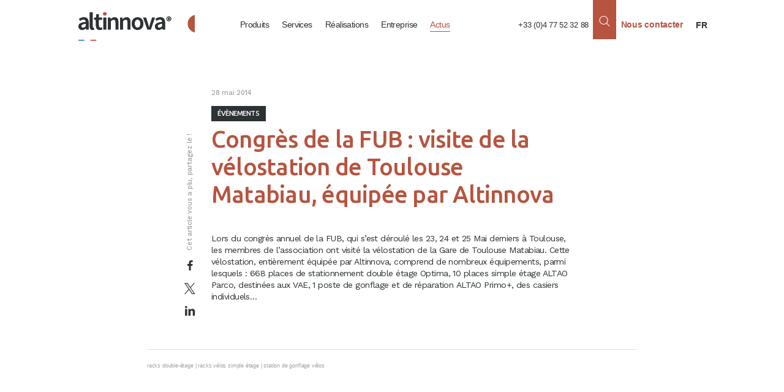

--- FILE ---
content_type: text/html; charset=UTF-8
request_url: https://www.altinnova.com/actualites/congres-de-la-fub-visite-de-la-velostation-de-toulouse-matabiau-equipee-par-altinnova/
body_size: 9765
content:
<!DOCTYPE html>
<html lang="fr-FR">
<head>
	<meta charset="UTF-8">
	<meta name="viewport" content="width=device-width, initial-scale=1, maximum-scale=5.0, minimum-scale=1.0">


	



	<link rel="preconnect" href="https://fonts.gstatic.com" crossorigin>
	<link rel="preload" as="style" href="https://fonts.googleapis.com/css2?family=Ubuntu:wght@400;500;600;700&family=Work+Sans:wght@300;400;500;700&display=swap">
	<link rel="stylesheet" media="print" onload="this.onload=null;this.removeAttribute('media');" href="https://fonts.googleapis.com/css2?family=Ubuntu:wght@400;500;600;700&family=Work+Sans:wght@300;400;500;700&display=swap">
	<!-- no-JS fallback -->
	<noscript>
		<link rel="stylesheet" href="https://fonts.googleapis.com/css2?family=Ubuntu:wght@400;500;600;700&family=Work+Sans:wght@300;400;500;700&display=swap">
	</noscript>











	<link rel="apple-touch-icon" sizes="180x180" href="https://www.altinnova.com/wp-content/themes/altinnova/asset/images/favicon/apple-touch-icon.png">
	<link rel="icon" type="image/png" sizes="32x32" href="https://www.altinnova.com/wp-content/themes/altinnova/asset/images/favicon/favicon-32x32.png">
	<link rel="icon" type="image/png" sizes="16x16" href="https://www.altinnova.com/wp-content/themes/altinnova/asset/images/favicon/favicon-16x16.png">
	<link rel="manifest" href="https://www.altinnova.com/wp-content/themes/altinnova/asset/images/favicon/site.webmanifest">
	<link rel="mask-icon" href="https://www.altinnova.com/wp-content/themes/altinnova/asset/images/favicon/safari-pinned-tab.svg" color="#b6543f">
	<meta name="msapplication-TileColor" content="#ffffff">
	<meta name="theme-color" content="#ffffff">


	<!-- Google Tag Manager -->
<script>(function(w,d,s,l,i){w[l]=w[l]||[];w[l].push({'gtm.start':
        new Date().getTime(),event:'gtm.js'});var f=d.getElementsByTagName(s)[0],
    j=d.createElement(s),dl=l!='dataLayer'?'&l='+l:'';j.async=true;j.src=
    'https://www.googletagmanager.com/gtm.js?id='+i+dl;f.parentNode.insertBefore(j,f);
})(window,document,'script','dataLayer','GTM-54QT84KX');</script>
<!-- End Google Tag Manager --><meta name='robots' content='index, follow, max-image-preview:large, max-snippet:-1, max-video-preview:-1' />
	<style>img:is([sizes="auto" i], [sizes^="auto," i]) { contain-intrinsic-size: 3000px 1500px }</style>
	
	<!-- This site is optimized with the Yoast SEO plugin v25.1 - https://yoast.com/wordpress/plugins/seo/ -->
	<title>Congrès de la FUB : visite de la vélostation de Toulouse Matabiau</title>
	<meta name="description" content="Lors du congrès annuel de la FUB, qui s&#039;est déroulé à Toulouse, les membres de l&#039;association ont visité la vélostation." />
	<link rel="canonical" href="https://www.altinnova.com/actualites/congres-de-la-fub-visite-de-la-velostation-de-toulouse-matabiau-equipee-par-altinnova/" />
	<meta property="og:locale" content="fr_FR" />
	<meta property="og:type" content="article" />
	<meta property="og:title" content="Congrès de la FUB : visite de la vélostation de Toulouse Matabiau" />
	<meta property="og:description" content="Lors du congrès annuel de la FUB, qui s&#039;est déroulé à Toulouse, les membres de l&#039;association ont visité la vélostation." />
	<meta property="og:url" content="https://www.altinnova.com/actualites/congres-de-la-fub-visite-de-la-velostation-de-toulouse-matabiau-equipee-par-altinnova/" />
	<meta property="og:site_name" content="Altinnova" />
	<meta property="article:publisher" content="https://www.facebook.com/AltinnovaFR/" />
	<meta property="article:published_time" content="2014-05-28T14:32:51+00:00" />
	<meta property="article:modified_time" content="2025-01-23T15:10:06+00:00" />
	<meta property="og:image" content="https://www.altinnova.com/wp-content/uploads/2022/03/logo_sociaux.jpg" />
	<meta property="og:image:width" content="1280" />
	<meta property="og:image:height" content="720" />
	<meta property="og:image:type" content="image/jpeg" />
	<meta name="author" content="Aurelie Mey" />
	<meta name="twitter:card" content="summary_large_image" />
	<meta name="twitter:creator" content="@altinnova" />
	<meta name="twitter:site" content="@altinnova" />
	<meta name="twitter:label1" content="Écrit par" />
	<meta name="twitter:data1" content="Aurelie Mey" />
	<meta name="twitter:label2" content="Durée de lecture estimée" />
	<meta name="twitter:data2" content="1 minute" />
	<script type="application/ld+json" class="yoast-schema-graph">{"@context":"https://schema.org","@graph":[{"@type":["Article","BlogPosting"],"@id":"https://www.altinnova.com/actualites/congres-de-la-fub-visite-de-la-velostation-de-toulouse-matabiau-equipee-par-altinnova/#article","isPartOf":{"@id":"https://www.altinnova.com/actualites/congres-de-la-fub-visite-de-la-velostation-de-toulouse-matabiau-equipee-par-altinnova/"},"author":{"name":"Aurelie Mey","@id":"https://www.altinnova.com/#/schema/person/7518b6d329bf1e04edecbec6d383e3a6"},"headline":"Congrès de la FUB : visite de la vélostation de Toulouse Matabiau, équipée par Altinnova","datePublished":"2014-05-28T14:32:51+00:00","dateModified":"2025-01-23T15:10:06+00:00","mainEntityOfPage":{"@id":"https://www.altinnova.com/actualites/congres-de-la-fub-visite-de-la-velostation-de-toulouse-matabiau-equipee-par-altinnova/"},"wordCount":93,"commentCount":0,"publisher":{"@id":"https://www.altinnova.com/#organization"},"keywords":["racks double-étage","racks vélos simple étage","station de gonflage vélos"],"articleSection":["Actualités","Évènements"],"inLanguage":"fr-FR","potentialAction":[{"@type":"CommentAction","name":"Comment","target":["https://www.altinnova.com/actualites/congres-de-la-fub-visite-de-la-velostation-de-toulouse-matabiau-equipee-par-altinnova/#respond"]}]},{"@type":"WebPage","@id":"https://www.altinnova.com/actualites/congres-de-la-fub-visite-de-la-velostation-de-toulouse-matabiau-equipee-par-altinnova/","url":"https://www.altinnova.com/actualites/congres-de-la-fub-visite-de-la-velostation-de-toulouse-matabiau-equipee-par-altinnova/","name":"Congrès de la FUB : visite de la vélostation de Toulouse Matabiau","isPartOf":{"@id":"https://www.altinnova.com/#website"},"datePublished":"2014-05-28T14:32:51+00:00","dateModified":"2025-01-23T15:10:06+00:00","description":"Lors du congrès annuel de la FUB, qui s'est déroulé à Toulouse, les membres de l'association ont visité la vélostation.","breadcrumb":{"@id":"https://www.altinnova.com/actualites/congres-de-la-fub-visite-de-la-velostation-de-toulouse-matabiau-equipee-par-altinnova/#breadcrumb"},"inLanguage":"fr-FR","potentialAction":[{"@type":"ReadAction","target":["https://www.altinnova.com/actualites/congres-de-la-fub-visite-de-la-velostation-de-toulouse-matabiau-equipee-par-altinnova/"]}]},{"@type":"BreadcrumbList","@id":"https://www.altinnova.com/actualites/congres-de-la-fub-visite-de-la-velostation-de-toulouse-matabiau-equipee-par-altinnova/#breadcrumb","itemListElement":[{"@type":"ListItem","position":1,"name":"Accueil","item":"https://www.altinnova.com/"},{"@type":"ListItem","position":2,"name":"Congrès de la FUB : visite de la vélostation de Toulouse Matabiau, équipée par Altinnova"}]},{"@type":"WebSite","@id":"https://www.altinnova.com/#website","url":"https://www.altinnova.com/","name":"Altinnova","description":"Concepteur-Fabricant d&#039;un monde plus vélo","publisher":{"@id":"https://www.altinnova.com/#organization"},"potentialAction":[{"@type":"SearchAction","target":{"@type":"EntryPoint","urlTemplate":"https://www.altinnova.com/?s={search_term_string}"},"query-input":{"@type":"PropertyValueSpecification","valueRequired":true,"valueName":"search_term_string"}}],"inLanguage":"fr-FR"},{"@type":"Organization","@id":"https://www.altinnova.com/#organization","name":"Altinnova","url":"https://www.altinnova.com/","logo":{"@type":"ImageObject","inLanguage":"fr-FR","@id":"https://www.altinnova.com/#/schema/logo/image/","url":"https://www.altinnova.com/wp-content/uploads/2022/03/logo_sociaux.jpg","contentUrl":"https://www.altinnova.com/wp-content/uploads/2022/03/logo_sociaux.jpg","width":1280,"height":720,"caption":"Altinnova"},"image":{"@id":"https://www.altinnova.com/#/schema/logo/image/"},"sameAs":["https://www.facebook.com/AltinnovaFR/","https://x.com/altinnova","https://fr.linkedin.com/company/altinnova-sas","https://www.youtube.com/channel/UC_WkS8F-TgyoJmNYZiiE5cw"]},{"@type":"Person","@id":"https://www.altinnova.com/#/schema/person/7518b6d329bf1e04edecbec6d383e3a6","name":"Aurelie Mey","image":{"@type":"ImageObject","inLanguage":"fr-FR","@id":"https://www.altinnova.com/#/schema/person/image/","url":"https://secure.gravatar.com/avatar/?s=96&d=mm&r=g","contentUrl":"https://secure.gravatar.com/avatar/?s=96&d=mm&r=g","caption":"Aurelie Mey"}}]}</script>
	<!-- / Yoast SEO plugin. -->


<link rel='dns-prefetch' href='//hcaptcha.com' />
<style id='safe-svg-svg-icon-style-inline-css' type='text/css'>
.safe-svg-cover{text-align:center}.safe-svg-cover .safe-svg-inside{display:inline-block;max-width:100%}.safe-svg-cover svg{height:100%;max-height:100%;max-width:100%;width:100%}

</style>
<style id='global-styles-inline-css' type='text/css'>
:root{--wp--preset--aspect-ratio--square: 1;--wp--preset--aspect-ratio--4-3: 4/3;--wp--preset--aspect-ratio--3-4: 3/4;--wp--preset--aspect-ratio--3-2: 3/2;--wp--preset--aspect-ratio--2-3: 2/3;--wp--preset--aspect-ratio--16-9: 16/9;--wp--preset--aspect-ratio--9-16: 9/16;--wp--preset--color--black: #000000;--wp--preset--color--cyan-bluish-gray: #abb8c3;--wp--preset--color--white: #ffffff;--wp--preset--color--pale-pink: #f78da7;--wp--preset--color--vivid-red: #cf2e2e;--wp--preset--color--luminous-vivid-orange: #ff6900;--wp--preset--color--luminous-vivid-amber: #fcb900;--wp--preset--color--light-green-cyan: #7bdcb5;--wp--preset--color--vivid-green-cyan: #00d084;--wp--preset--color--pale-cyan-blue: #8ed1fc;--wp--preset--color--vivid-cyan-blue: #0693e3;--wp--preset--color--vivid-purple: #9b51e0;--wp--preset--color--red: #B6543F;--wp--preset--color--gray: #F4F5F7;--wp--preset--color--beige: #FBF6F5;--wp--preset--gradient--vivid-cyan-blue-to-vivid-purple: linear-gradient(135deg,rgba(6,147,227,1) 0%,rgb(155,81,224) 100%);--wp--preset--gradient--light-green-cyan-to-vivid-green-cyan: linear-gradient(135deg,rgb(122,220,180) 0%,rgb(0,208,130) 100%);--wp--preset--gradient--luminous-vivid-amber-to-luminous-vivid-orange: linear-gradient(135deg,rgba(252,185,0,1) 0%,rgba(255,105,0,1) 100%);--wp--preset--gradient--luminous-vivid-orange-to-vivid-red: linear-gradient(135deg,rgba(255,105,0,1) 0%,rgb(207,46,46) 100%);--wp--preset--gradient--very-light-gray-to-cyan-bluish-gray: linear-gradient(135deg,rgb(238,238,238) 0%,rgb(169,184,195) 100%);--wp--preset--gradient--cool-to-warm-spectrum: linear-gradient(135deg,rgb(74,234,220) 0%,rgb(151,120,209) 20%,rgb(207,42,186) 40%,rgb(238,44,130) 60%,rgb(251,105,98) 80%,rgb(254,248,76) 100%);--wp--preset--gradient--blush-light-purple: linear-gradient(135deg,rgb(255,206,236) 0%,rgb(152,150,240) 100%);--wp--preset--gradient--blush-bordeaux: linear-gradient(135deg,rgb(254,205,165) 0%,rgb(254,45,45) 50%,rgb(107,0,62) 100%);--wp--preset--gradient--luminous-dusk: linear-gradient(135deg,rgb(255,203,112) 0%,rgb(199,81,192) 50%,rgb(65,88,208) 100%);--wp--preset--gradient--pale-ocean: linear-gradient(135deg,rgb(255,245,203) 0%,rgb(182,227,212) 50%,rgb(51,167,181) 100%);--wp--preset--gradient--electric-grass: linear-gradient(135deg,rgb(202,248,128) 0%,rgb(113,206,126) 100%);--wp--preset--gradient--midnight: linear-gradient(135deg,rgb(2,3,129) 0%,rgb(40,116,252) 100%);--wp--preset--font-size--small: 11px;--wp--preset--font-size--medium: 16;--wp--preset--font-size--large: 24px;--wp--preset--font-size--x-large: 42px;--wp--preset--font-size--normal: 14px;--wp--preset--font-size--extra-large: 32px;--wp--preset--font-size--huge: 51px;--wp--preset--spacing--20: 0.44rem;--wp--preset--spacing--30: 0.67rem;--wp--preset--spacing--40: 1rem;--wp--preset--spacing--50: 1.5rem;--wp--preset--spacing--60: 2.25rem;--wp--preset--spacing--70: 3.38rem;--wp--preset--spacing--80: 5.06rem;--wp--preset--shadow--natural: 6px 6px 9px rgba(0, 0, 0, 0.2);--wp--preset--shadow--deep: 12px 12px 50px rgba(0, 0, 0, 0.4);--wp--preset--shadow--sharp: 6px 6px 0px rgba(0, 0, 0, 0.2);--wp--preset--shadow--outlined: 6px 6px 0px -3px rgba(255, 255, 255, 1), 6px 6px rgba(0, 0, 0, 1);--wp--preset--shadow--crisp: 6px 6px 0px rgba(0, 0, 0, 1);}:root { --wp--style--global--content-size: 1200px;--wp--style--global--wide-size: 1500px; }:where(body) { margin: 0; }.wp-site-blocks > .alignleft { float: left; margin-right: 2em; }.wp-site-blocks > .alignright { float: right; margin-left: 2em; }.wp-site-blocks > .aligncenter { justify-content: center; margin-left: auto; margin-right: auto; }:where(.is-layout-flex){gap: 0.5em;}:where(.is-layout-grid){gap: 0.5em;}.is-layout-flow > .alignleft{float: left;margin-inline-start: 0;margin-inline-end: 2em;}.is-layout-flow > .alignright{float: right;margin-inline-start: 2em;margin-inline-end: 0;}.is-layout-flow > .aligncenter{margin-left: auto !important;margin-right: auto !important;}.is-layout-constrained > .alignleft{float: left;margin-inline-start: 0;margin-inline-end: 2em;}.is-layout-constrained > .alignright{float: right;margin-inline-start: 2em;margin-inline-end: 0;}.is-layout-constrained > .aligncenter{margin-left: auto !important;margin-right: auto !important;}.is-layout-constrained > :where(:not(.alignleft):not(.alignright):not(.alignfull)){max-width: var(--wp--style--global--content-size);margin-left: auto !important;margin-right: auto !important;}.is-layout-constrained > .alignwide{max-width: var(--wp--style--global--wide-size);}body .is-layout-flex{display: flex;}.is-layout-flex{flex-wrap: wrap;align-items: center;}.is-layout-flex > :is(*, div){margin: 0;}body .is-layout-grid{display: grid;}.is-layout-grid > :is(*, div){margin: 0;}body{padding-top: 0px;padding-right: 0px;padding-bottom: 0px;padding-left: 0px;}a:where(:not(.wp-element-button)){text-decoration: underline;}:root :where(.wp-element-button, .wp-block-button__link){background-color: #32373c;border-width: 0;color: #fff;font-family: inherit;font-size: inherit;line-height: inherit;padding: calc(0.667em + 2px) calc(1.333em + 2px);text-decoration: none;}.has-black-color{color: var(--wp--preset--color--black) !important;}.has-cyan-bluish-gray-color{color: var(--wp--preset--color--cyan-bluish-gray) !important;}.has-white-color{color: var(--wp--preset--color--white) !important;}.has-pale-pink-color{color: var(--wp--preset--color--pale-pink) !important;}.has-vivid-red-color{color: var(--wp--preset--color--vivid-red) !important;}.has-luminous-vivid-orange-color{color: var(--wp--preset--color--luminous-vivid-orange) !important;}.has-luminous-vivid-amber-color{color: var(--wp--preset--color--luminous-vivid-amber) !important;}.has-light-green-cyan-color{color: var(--wp--preset--color--light-green-cyan) !important;}.has-vivid-green-cyan-color{color: var(--wp--preset--color--vivid-green-cyan) !important;}.has-pale-cyan-blue-color{color: var(--wp--preset--color--pale-cyan-blue) !important;}.has-vivid-cyan-blue-color{color: var(--wp--preset--color--vivid-cyan-blue) !important;}.has-vivid-purple-color{color: var(--wp--preset--color--vivid-purple) !important;}.has-red-color{color: var(--wp--preset--color--red) !important;}.has-gray-color{color: var(--wp--preset--color--gray) !important;}.has-beige-color{color: var(--wp--preset--color--beige) !important;}.has-black-background-color{background-color: var(--wp--preset--color--black) !important;}.has-cyan-bluish-gray-background-color{background-color: var(--wp--preset--color--cyan-bluish-gray) !important;}.has-white-background-color{background-color: var(--wp--preset--color--white) !important;}.has-pale-pink-background-color{background-color: var(--wp--preset--color--pale-pink) !important;}.has-vivid-red-background-color{background-color: var(--wp--preset--color--vivid-red) !important;}.has-luminous-vivid-orange-background-color{background-color: var(--wp--preset--color--luminous-vivid-orange) !important;}.has-luminous-vivid-amber-background-color{background-color: var(--wp--preset--color--luminous-vivid-amber) !important;}.has-light-green-cyan-background-color{background-color: var(--wp--preset--color--light-green-cyan) !important;}.has-vivid-green-cyan-background-color{background-color: var(--wp--preset--color--vivid-green-cyan) !important;}.has-pale-cyan-blue-background-color{background-color: var(--wp--preset--color--pale-cyan-blue) !important;}.has-vivid-cyan-blue-background-color{background-color: var(--wp--preset--color--vivid-cyan-blue) !important;}.has-vivid-purple-background-color{background-color: var(--wp--preset--color--vivid-purple) !important;}.has-red-background-color{background-color: var(--wp--preset--color--red) !important;}.has-gray-background-color{background-color: var(--wp--preset--color--gray) !important;}.has-beige-background-color{background-color: var(--wp--preset--color--beige) !important;}.has-black-border-color{border-color: var(--wp--preset--color--black) !important;}.has-cyan-bluish-gray-border-color{border-color: var(--wp--preset--color--cyan-bluish-gray) !important;}.has-white-border-color{border-color: var(--wp--preset--color--white) !important;}.has-pale-pink-border-color{border-color: var(--wp--preset--color--pale-pink) !important;}.has-vivid-red-border-color{border-color: var(--wp--preset--color--vivid-red) !important;}.has-luminous-vivid-orange-border-color{border-color: var(--wp--preset--color--luminous-vivid-orange) !important;}.has-luminous-vivid-amber-border-color{border-color: var(--wp--preset--color--luminous-vivid-amber) !important;}.has-light-green-cyan-border-color{border-color: var(--wp--preset--color--light-green-cyan) !important;}.has-vivid-green-cyan-border-color{border-color: var(--wp--preset--color--vivid-green-cyan) !important;}.has-pale-cyan-blue-border-color{border-color: var(--wp--preset--color--pale-cyan-blue) !important;}.has-vivid-cyan-blue-border-color{border-color: var(--wp--preset--color--vivid-cyan-blue) !important;}.has-vivid-purple-border-color{border-color: var(--wp--preset--color--vivid-purple) !important;}.has-red-border-color{border-color: var(--wp--preset--color--red) !important;}.has-gray-border-color{border-color: var(--wp--preset--color--gray) !important;}.has-beige-border-color{border-color: var(--wp--preset--color--beige) !important;}.has-vivid-cyan-blue-to-vivid-purple-gradient-background{background: var(--wp--preset--gradient--vivid-cyan-blue-to-vivid-purple) !important;}.has-light-green-cyan-to-vivid-green-cyan-gradient-background{background: var(--wp--preset--gradient--light-green-cyan-to-vivid-green-cyan) !important;}.has-luminous-vivid-amber-to-luminous-vivid-orange-gradient-background{background: var(--wp--preset--gradient--luminous-vivid-amber-to-luminous-vivid-orange) !important;}.has-luminous-vivid-orange-to-vivid-red-gradient-background{background: var(--wp--preset--gradient--luminous-vivid-orange-to-vivid-red) !important;}.has-very-light-gray-to-cyan-bluish-gray-gradient-background{background: var(--wp--preset--gradient--very-light-gray-to-cyan-bluish-gray) !important;}.has-cool-to-warm-spectrum-gradient-background{background: var(--wp--preset--gradient--cool-to-warm-spectrum) !important;}.has-blush-light-purple-gradient-background{background: var(--wp--preset--gradient--blush-light-purple) !important;}.has-blush-bordeaux-gradient-background{background: var(--wp--preset--gradient--blush-bordeaux) !important;}.has-luminous-dusk-gradient-background{background: var(--wp--preset--gradient--luminous-dusk) !important;}.has-pale-ocean-gradient-background{background: var(--wp--preset--gradient--pale-ocean) !important;}.has-electric-grass-gradient-background{background: var(--wp--preset--gradient--electric-grass) !important;}.has-midnight-gradient-background{background: var(--wp--preset--gradient--midnight) !important;}.has-small-font-size{font-size: var(--wp--preset--font-size--small) !important;}.has-medium-font-size{font-size: var(--wp--preset--font-size--medium) !important;}.has-large-font-size{font-size: var(--wp--preset--font-size--large) !important;}.has-x-large-font-size{font-size: var(--wp--preset--font-size--x-large) !important;}.has-normal-font-size{font-size: var(--wp--preset--font-size--normal) !important;}.has-extra-large-font-size{font-size: var(--wp--preset--font-size--extra-large) !important;}.has-huge-font-size{font-size: var(--wp--preset--font-size--huge) !important;}
:where(.wp-block-post-template.is-layout-flex){gap: 1.25em;}:where(.wp-block-post-template.is-layout-grid){gap: 1.25em;}
:where(.wp-block-columns.is-layout-flex){gap: 2em;}:where(.wp-block-columns.is-layout-grid){gap: 2em;}
:root :where(.wp-block-pullquote){font-size: 1.5em;line-height: 1.6;}
</style>
<link rel='stylesheet' id='bt-style-css' href='https://www.altinnova.com/wp-content/themes/altinnova/dist/styles-theme.css?ver=5' type='text/css' media='all' />
<!--[if lt IE 9]>
<link rel='stylesheet' id='bt-style-ie8-css' href='https://www.altinnova.com/wp-content/themes/altinnova/asset/styles/ie8.css' type='text/css' media='all' />
<![endif]-->
<script type="text/javascript" src="https://www.altinnova.com/wp-includes/js/jquery/jquery.min.js?ver=3.7.1" id="jquery-core-js"></script>
<script type="text/javascript" src="https://www.altinnova.com/wp-includes/js/jquery/jquery-migrate.min.js?ver=3.4.1" id="jquery-migrate-js"></script>
<link rel="https://api.w.org/" href="https://www.altinnova.com/wp-json/" /><link rel="alternate" title="JSON" type="application/json" href="https://www.altinnova.com/wp-json/wp/v2/posts/2075" /><link rel="alternate" title="oEmbed (JSON)" type="application/json+oembed" href="https://www.altinnova.com/wp-json/oembed/1.0/embed?url=https%3A%2F%2Fwww.altinnova.com%2Factualites%2Fcongres-de-la-fub-visite-de-la-velostation-de-toulouse-matabiau-equipee-par-altinnova%2F" />
<link rel="alternate" title="oEmbed (XML)" type="text/xml+oembed" href="https://www.altinnova.com/wp-json/oembed/1.0/embed?url=https%3A%2F%2Fwww.altinnova.com%2Factualites%2Fcongres-de-la-fub-visite-de-la-velostation-de-toulouse-matabiau-equipee-par-altinnova%2F&#038;format=xml" />
<style>
.h-captcha{position:relative;display:block;margin-bottom:2rem;padding:0;clear:both}.h-captcha[data-size="normal"]{width:303px;height:78px}.h-captcha[data-size="compact"]{width:164px;height:144px}.h-captcha[data-size="invisible"]{display:none}.h-captcha::before{content:'';display:block;position:absolute;top:0;left:0;background:url(https://www.altinnova.com/wp-content/plugins/hcaptcha-for-forms-and-more/assets/images/hcaptcha-div-logo.svg) no-repeat;border:1px solid #fff0;border-radius:4px}.h-captcha[data-size="normal"]::before{width:300px;height:74px;background-position:94% 28%}.h-captcha[data-size="compact"]::before{width:156px;height:136px;background-position:50% 79%}.h-captcha[data-theme="light"]::before,body.is-light-theme .h-captcha[data-theme="auto"]::before,.h-captcha[data-theme="auto"]::before{background-color:#fafafa;border:1px solid #e0e0e0}.h-captcha[data-theme="dark"]::before,body.is-dark-theme .h-captcha[data-theme="auto"]::before,html.wp-dark-mode-active .h-captcha[data-theme="auto"]::before,html.drdt-dark-mode .h-captcha[data-theme="auto"]::before{background-image:url(https://www.altinnova.com/wp-content/plugins/hcaptcha-for-forms-and-more/assets/images/hcaptcha-div-logo-white.svg);background-repeat:no-repeat;background-color:#333;border:1px solid #f5f5f5}@media (prefers-color-scheme:dark){.h-captcha[data-theme="auto"]::before{background-image:url(https://www.altinnova.com/wp-content/plugins/hcaptcha-for-forms-and-more/assets/images/hcaptcha-div-logo-white.svg);background-repeat:no-repeat;background-color:#333;border:1px solid #f5f5f5}}.h-captcha[data-theme="custom"]::before{background-color:initial}.h-captcha[data-size="invisible"]::before{display:none}.h-captcha iframe{position:relative}div[style*="z-index: 2147483647"] div[style*="border-width: 11px"][style*="position: absolute"][style*="pointer-events: none"]{border-style:none}
</style>
<style>
span[data-name="hcap-cf7"] .h-captcha{margin-bottom:0}span[data-name="hcap-cf7"]~input[type="submit"],span[data-name="hcap-cf7"]~button[type="submit"]{margin-top:2rem}
</style>

	<!--[if lt IE 9]>
		<script src="https://www.altinnova.com/wp-content/themes/altinnova/asset/scripts/html5.js"></script>
	<![endif]-->
</head>

<body class="wp-singular post-template-default single single-post postid-2075 single-format-standard wp-custom-logo wp-embed-responsive wp-theme-altinnova">
    <!-- Google Tag Manager (noscript) -->
<noscript><iframe src="https://www.googletagmanager.com/ns.html?id=GTM-54QT84KX"
                  height="0" width="0" style="display:none;visibility:hidden"></iframe></noscript>
<!-- End Google Tag Manager (noscript) -->	<header class="header" role="banner">
		<div class="header__container width">
			<div class="header__container__padd padding">

				<div class="header__container__padd__logo">
					<a href="https://www.altinnova.com/" rel="home">
						<img loading="lazy" width="190" height="47" class="header__container__padd__logo__img" src="https://www.altinnova.com/wp-content/themes/altinnova/asset/images/logo.svg" onerror="this.onerror=null; this.src='https://www.altinnova.com/wp-content/themes/altinnova/asset/images/logo.png'" alt="Altinnova">

						<div class="header__container__padd__logo__baseline">
                            							<img loading="lazy" width="150" height="33" class="header__container__padd__logo__baseline__bs" src="https://www.altinnova.com/wp-content/themes/altinnova/asset/images/baseline.svg" onerror="this.onerror=null; this.src='https://www.altinnova.com/wp-content/themes/altinnova/asset/images/baseline.png'" alt="Altinnova">
						</div>

					</a>

				</div>
				<div class="header__container__padd__menu">
					<nav role="navigation">
						<div class="menu-fr_header-container"><ul id="menu-fr_header" class="menu"><li id="menu-item-14705" class="menu-item menu-item-type-post_type menu-item-object-page menu-item-has-children menu-item-14705"><a href="https://www.altinnova.com/produits/">Produits</a>
<ul class="sub-menu">
	<li id="menu-item-14711" class="menu-item menu-item-type-post_type menu-item-object-produit menu-item-14711"><a href="https://www.altinnova.com/produits/abris-velos/">Abris vélos</a></li>
	<li id="menu-item-14710" class="menu-item menu-item-type-post_type menu-item-object-produit menu-item-14710"><a href="https://www.altinnova.com/produits/stationnement-velos/">Stationnement vélos</a></li>
	<li id="menu-item-14709" class="menu-item menu-item-type-post_type menu-item-object-produit menu-item-14709"><a href="https://www.altinnova.com/produits/equipements-pour-amenagements-cyclables/">Équipements complémentaires pour les aménagements cyclables</a></li>
</ul>
</li>
<li id="menu-item-24022" class="menu-item menu-item-type-taxonomy menu-item-object-category menu-item-24022"><a href="https://www.altinnova.com/category/services/">Services</a></li>
<li id="menu-item-14714" class="menu-item menu-item-type-post_type_archive menu-item-object-realisation menu-item-has-children menu-item-14714"><a href="https://www.altinnova.com/realisations/">Réalisations</a>
<ul class="sub-menu">
	<li id="menu-item-14771" class="menu-item menu-item-type-post_type_archive menu-item-object-realisation menu-item-14771"><a href="https://www.altinnova.com/realisations/">Nos Réalisations</a></li>
	<li id="menu-item-14782" class="menu-item menu-item-type-post_type menu-item-object-page menu-item-14782"><a href="https://www.altinnova.com/carte-des-realisations/">Carte des réalisations</a></li>
</ul>
</li>
<li id="menu-item-14715" class="menu-item menu-item-type-post_type menu-item-object-page menu-item-has-children menu-item-14715"><a href="https://www.altinnova.com/notre-entreprise/">Entreprise</a>
<ul class="sub-menu">
	<li id="menu-item-16454" class="menu-item menu-item-type-post_type menu-item-object-page menu-item-16454"><a href="https://www.altinnova.com/notre-entreprise/">Notre entreprise</a></li>
	<li id="menu-item-16455" class="menu-item menu-item-type-post_type_archive menu-item-object-recrutement menu-item-16455"><a href="https://www.altinnova.com/recrutement/">Recrutement</a></li>
</ul>
</li>
<li id="menu-item-14716" class="menu-item menu-item-type-taxonomy menu-item-object-category current-post-ancestor current-menu-parent current-post-parent menu-item-14716"><a href="https://www.altinnova.com/category/actualites/">Actus</a></li>
</ul></div>					</nav>
				</div>

				<div class="burger-menu">
					<div class="burger-click-region">
					  <span class="burger-menu-piece"></span>
					  <span class="burger-menu-piece"></span>
					  <span class="burger-menu-piece"></span>
					</div>
				  </div>

				<div class="header__container__padd__right">
					<div class="header__container__padd__right__tel">
						+33 (0)4 77 52 32 88					</div>
					<div class="header__container__padd__right__search">

						<div class="header__container__padd__right__search__form">
							<i class="icon-cancel"></i>
							<form role="search" method="get" action="https://www.altinnova.com/">
	<label>Rechercher</label>
		<input placeholder="Rechercher un produit, une réalisation..." type="search" value="" name="s"/>
		<button type="submit">OK</button>
</form>
						</div>
						<span class="header__container__padd__right__search__btn">
							<i class="icon-loupe"></i>
						</span>
					</div>
					<a class="header__container__padd__right__contact" href="https://www.altinnova.com/contact/"><i class="icon-contact contactIco"></i><span class="header__container__padd__right__contact__txt">Nous contacter</span></a>
                    <div class="header__container__padd__right__lang">
                        <ul class="header__container__padd__right__lang__ul">
                            <li class="lang-item current-lang lang-item-first"><span>fr</span></li><li class="lang-item lang-item-68 lang-item-en no-translation"><a href="https://www.altinnova.com/en/">en</a></li><li class="lang-item lang-item-3684 lang-item-es no-translation"><a href="https://www.altinnova.com/es/">es</a></li><li class="lang-item lang-item-3689 lang-item-it no-translation"><a href="https://www.altinnova.com/it/">it</a></li><li class="lang-item lang-item-3718 lang-item-de no-translation"><a href="https://www.altinnova.com/de/">de</a></li><li class="lang-item lang-item-3723 lang-item-nl no-translation"><a href="https://www.altinnova.com/nl/">nl</a></li>                        </ul>
                    </div>
				</div>



				<div class="clr"></div>



			</div>
		</div>
	</header>



<article class="contentActu">

	<div class="contentActu__thumb width">
		<div class="padding">
					</div>

	</div>

	<div class="contentActu__container ">
		<div class="contentActu__container__head">
						
			<time datetime="2014-05-28T15:32:51+02:00">
	<span class="datePost">28 mai 2014</span>
</time>			
	<a href="https://www.altinnova.com/category/actualites/evenements/">
	<div class="cartoucheCat"> Évènements</div>
	</a>
<br/>
			<h1 class="contentActu__container__head__title ">Congrès de la FUB : visite de la vélostation de Toulouse Matabiau, équipée par Altinnova</h1>

			
		</div>
		<div class="contentActu__container__contenu au-centre the_content">
			<p>Lors du congrès annuel de la FUB, qui s&rsquo;est déroulé les 23, 24 et 25 Mai derniers à Toulouse, les membres de l&rsquo;association ont visité la vélostation <span id="more-2075"></span>de la Gare de Toulouse Matabiau. Cette vélostation, entièrement équipée par Altinnova, comprend de nombreux équipements, parmi lesquels : 668 places de stationnement double étage Optima, 10 places simple étage <a title="Racks vélos ALTAO Parco" href="https://www.altinnova.com/produits/stationnement-velos/racks-de-stationnement-velos/altao-parco/">ALTAO Parco</a>, destinées aux VAE, 1 poste de gonflage et de réparation <a title="Station de gonflage et réparation vélos ALTAO Primo+" href="https://www.altinnova.com/produits/equipements-pour-amenagements-cyclables/station-gonflage-velo/altao-primo-2/">ALTAO Primo+</a>, des casiers individuels&#8230;</p>
			
						
			
			<div class="contentActu__container__contenu__social">
				

<div class="shareIco">

			<div class="shareIco__title">Cet article vous a plu, partagez le !</div>
			<a target="_blank" class="shareIco__ico" href="https://www.facebook.com/sharer/sharer.php?u=https://www.altinnova.com/actualites/congres-de-la-fub-visite-de-la-velostation-de-toulouse-matabiau-equipee-par-altinnova/"><i class="icon-facebook"></i></a>
	<a target="_blank" class="shareIco__ico" href="https://twitter.com/intent/tweet/?url=https://www.altinnova.com/actualites/congres-de-la-fub-visite-de-la-velostation-de-toulouse-matabiau-equipee-par-altinnova/&#038;text=Congrès%20de%20la%20FUB%20:%20visite%20de%20la%20vélostation%20de%20Toulouse%20Matabiau,%20équipée%20par%20Altinnova&#038;via=altinnova"><i class="icon-twitter"></i></a>

	<a target="_blank" class="shareIco__ico" href="http://www.linkedin.com/shareArticle?mini=true&#038;url=https://www.altinnova.com/actualites/congres-de-la-fub-visite-de-la-velostation-de-toulouse-matabiau-equipee-par-altinnova/&#038;title=Congrès%20de%20la%20FUB%20:%20visite%20de%20la%20vélostation%20de%20Toulouse%20Matabiau,%20équipée%20par%20Altinnova"><i class="icon-linkedin"></i></a>
	

</div>
			</div>
		</div>

			<div class="listTags">
		<p><a href="https://www.altinnova.com/tag/racks-double-etage/" rel="tag">racks double-étage</a> | <a href="https://www.altinnova.com/tag/racks-velos-simple-etage/" rel="tag">racks vélos simple étage</a> | <a href="https://www.altinnova.com/tag/station-de-gonflage-velos/" rel="tag">station de gonflage vélos</a> </p>
	</div>

	</div>


</article>

		<section class="blocActus">
			<div class="blocActus__container width">
				<div class="blocActus__container__padd padding">

					<a href="https://www.altinnova.com/category/actualites/">
						<h2 class="blocActus__container__padd__title">À lire aussi</h2>
					</a>

					<div class="blocActus__container__padd__posts">
						<article class="itemPost">
	
	<a href="https://www.altinnova.com/category/actualites/evenements/">
	<div class="cartoucheCat"> Évènements</div>
	</a>
	<time datetime="2025-10-16T16:26:00+02:00">
	<span class="datePost">16 octobre 2025</span>
</time>	

	<div class="itemPost__content">
		<a href="https://www.altinnova.com/actualites/rntp-2025/">
			<h3 class="itemPost__content__title">RNTP 2025 à Orléans</h3>
		</a>
		<div class="itemPost__content__excerpt">
			
			Le concepteur-fabricant d&rsquo;un monde plus vélo vous attend à Orléans, du 4 au 6 novembre 2025, à l’occasion des Rencontres Nationales du Transport Public sur le stand MA7 au sein de l’Espace Mobilités Actives ! Quelques exemples à retrouver au programme : L&rsquo;équipe commerciale d&rsquo;Altinnova est à votre disposition pour vous informer, échanger avec vous...		
		</div>
		<div class="lireArticle">
			<a href="https://www.altinnova.com/actualites/rntp-2025/">Lire l'article</a>
		</div>
	</div>

</article><article class="itemPost">
	
	<a href="https://www.altinnova.com/category/actualites/financement/">
	<div class="cartoucheCat"> Financement</div>
	</a>
	<time datetime="2025-10-15T12:34:44+02:00">
	<span class="datePost">15 octobre 2025</span>
</time>	

	<div class="itemPost__content">
		<a href="https://www.altinnova.com/actualites/prolongation-alveole-plus-2025/">
			<h3 class="itemPost__content__title">Prolongation : programme Alvéole+ jusqu&rsquo;au 30/10/2025</h3>
		</a>
		<div class="itemPost__content__excerpt">
			
			Nouvelles dates butoirs pour bénéficier du financement Alvéole Plus > en savoir + sur le site : alvéoleplus.fr Découvrez nos solutions éligibles à Alvéole+ Le programme de financement Alvéole Plus, qu&rsquo;est ce que c&rsquo;est ? Alvéole+ est un nouveau dispositif de financement porté par la FUB et par le dispositif CEE. Par le biais de...		
		</div>
		<div class="lireArticle">
			<a href="https://www.altinnova.com/actualites/prolongation-alveole-plus-2025/">Lire l'article</a>
		</div>
	</div>

</article><article class="itemPost">
	
	<a href="https://www.altinnova.com/category/actualites/evenements/">
	<div class="cartoucheCat"> Évènements</div>
	</a>
	<time datetime="2025-10-08T16:10:05+02:00">
	<span class="datePost">08 octobre 2025</span>
</time>	

	<div class="itemPost__content">
		<a href="https://www.altinnova.com/actualites/congres-maires-loire-2025/">
			<h3 class="itemPost__content__title">Congrès des maires de la Loire 2025</h3>
		</a>
		<div class="itemPost__content__excerpt">
			
			Le concepteur-fabricant d&rsquo;un monde plus vélo Altinnova vous donne rendez-vous sur le Congrès des maires de la Loire 2025 ! En effet cet événement départemental rassemble les élus des communes et des intercommunalités de la Loire. Voilà pourquoi, notre équipe commerciale vous donne rendez-vous le Vendredi 17 Octobre 2025 de 8h30 à 17h00 au CABL...		
		</div>
		<div class="lireArticle">
			<a href="https://www.altinnova.com/actualites/congres-maires-loire-2025/">Lire l'article</a>
		</div>
	</div>

</article><article class="itemPost">
	
	<a href="https://www.altinnova.com/category/actualites/evenements/">
	<div class="cartoucheCat"> Évènements</div>
	</a>
	<time datetime="2025-09-01T09:51:00+02:00">
	<span class="datePost">01 septembre 2025</span>
</time>	

	<div class="itemPost__content">
		<a href="https://www.altinnova.com/actualites/rencontres-reseau-velo-marche-2025/">
			<h3 class="itemPost__content__title">1ères Rencontres du Réseau vélo et marche à Annemasse</h3>
		</a>
		<div class="itemPost__content__excerpt">
			
			Les premières Rencontres du Réseau vélo et marche se dérouleront à Annemasse et naturellement Altinnova sera à nouveau présent afin de présenter nos dernières solutions pour les aménagements cyclables. Ce rendez-vous à destinations es collectivités et territoires engagés pour le développement du vélo se tiendra les 1er, 2 et 3 octobre 2025 en Haute-Savoie. Pour...		
		</div>
		<div class="lireArticle">
			<a href="https://www.altinnova.com/actualites/rencontres-reseau-velo-marche-2025/">Lire l'article</a>
		</div>
	</div>

</article>					</div>
					
					
				</div>
			</div>
		</section>


	<div class="bandeauBottom"  data-src="https://www.altinnova.com/wp-content/uploads/2021/10/07.jpg" style="">
	</div>
	

	<footer class="footer">
		<div class="footer__container width">
			<div class="footer__container__padd">

				<div class="footer__container__padd__left">

					<div class="footer__container__padd__left__colUn">

						<a href="https://www.altinnova.com/" rel="home">
							<img loading="lazy" width="186" height="46" class="footer__container__padd__left__colUn__logo" src="https://www.altinnova.com/wp-content/themes/altinnova/asset/images/logo_b.svg" onerror="this.onerror=null; this.src='https://www.altinnova.com/wp-content/themes/altinnova/asset/images/logo_b.png'" alt="Altinnova">
						</a>

						<div class="footer__container__padd__left__colUn__bottom">

							<div class="footer__container__padd__left__colUn__bottom__adresse">
								Altinnova<br />
Parc Les Plaines<br />
1 rue des Noues<br />
42160 Bonson<br />
FRANCE							</div>
							<div class="footer__container__padd__left__colUn__bottom__iso">
								<img width="65" height="71" src="https://www.altinnova.com/wp-content/uploads/2025/09/logo-iso-14001-blanc-.png" class="attachment- size-" alt="" decoding="async" />							</div>

							<div class="clr"></div>

						</div>

					</div>

					<div class="footer__container__padd__left__colDx">
						<div class="menu-fr_footer-container"><ul id="menu-fr_footer" class="menu"><li id="menu-item-15937" class="menu-item menu-item-type-post_type menu-item-object-page menu-item-15937"><a href="https://www.altinnova.com/produits/">Nos produits pour le vélo</a></li>
<li id="menu-item-14744" class="menu-item menu-item-type-taxonomy menu-item-object-category menu-item-14744"><a href="https://www.altinnova.com/category/services/">Nos services pour vos projets d&rsquo;aménagements cyclables</a></li>
<li id="menu-item-14688" class="menu-item menu-item-type-post_type menu-item-object-page menu-item-14688"><a href="https://www.altinnova.com/notre-entreprise/">Entreprise</a></li>
<li id="menu-item-14687" class="menu-item menu-item-type-post_type_archive menu-item-object-recrutement menu-item-14687"><a href="https://www.altinnova.com/recrutement/">Recrutement</a></li>
<li id="menu-item-14689" class="menu-item menu-item-type-taxonomy menu-item-object-category current-post-ancestor current-menu-parent current-post-parent menu-item-14689"><a href="https://www.altinnova.com/category/actualites/">Actualités</a></li>
<li id="menu-item-14745" class="menu-item menu-item-type-post_type menu-item-object-page menu-item-14745"><a href="https://www.altinnova.com/contact/">Contactez-nous</a></li>
</ul></div>
					</div>

					<div class="clr"></div>

				</div>


				<div class="footer__container__padd__right">
					<div class="footer__container__padd__right__sociaux">
						<span class="footer__container__padd__right__sociaux__label">
							Suivez-nous sur :						</span>
						<span class="footer__container__padd__right__sociaux__icones">
							
	
	
				<a href="https://fr.linkedin.com/company/altinnova-sas" target="_blank">
				<i class="icon-linkedin"></i>
			</a>
	
				<a href="https://www.youtube.com/channel/UC_WkS8F-TgyoJmNYZiiE5cw" target="_blank">
				<i class="icon-youtube-play"></i>
			</a>
	
				<a href="https://www.facebook.com/AltinnovaFR" target="_blank">
				<i class="icon-facebook"></i>
			</a>
	

				<a href="https://www.instagram.com/altinnova" target="_blank">
				<i class="icon-instagram"></i>
			</a>
	
	


	

						</span>
					</div>
					<div class="footer__container__padd__right__txt">
						<p>Un projet d’aménagement<br />
pour contribuer à<br />
la pratique du vélo ?<br />
<a href="https://www.altinnova.com/contact/">Contactez-nous</a></p>
<p>&nbsp;</p>
<p><a href="https://www.catp.fr/page_velos" target="_blank" rel="noopener"><img decoding="async" class="alignnone wp-image-16877" src="https://www.altinnova.com/wp-content/uploads/2022/10/LogoCATP_EXE_RVB_blanc-200x42.png" alt="logo de la Centrale d'Achats du Transport Public CATP" width="124" height="26" srcset="https://www.altinnova.com/wp-content/uploads/2022/10/LogoCATP_EXE_RVB_blanc-200x42.png 200w, https://www.altinnova.com/wp-content/uploads/2022/10/LogoCATP_EXE_RVB_blanc-300x62.png 300w, https://www.altinnova.com/wp-content/uploads/2022/10/LogoCATP_EXE_RVB_blanc-1024x213.png 1024w, https://www.altinnova.com/wp-content/uploads/2022/10/LogoCATP_EXE_RVB_blanc-768x160.png 768w, https://www.altinnova.com/wp-content/uploads/2022/10/LogoCATP_EXE_RVB_blanc-1536x320.png 1536w, https://www.altinnova.com/wp-content/uploads/2022/10/LogoCATP_EXE_RVB_blanc-2048x426.png 2048w, https://www.altinnova.com/wp-content/uploads/2022/10/LogoCATP_EXE_RVB_blanc-1200x250.png 1200w, https://www.altinnova.com/wp-content/uploads/2022/10/LogoCATP_EXE_RVB_blanc-900x187.png 900w, https://www.altinnova.com/wp-content/uploads/2022/10/LogoCATP_EXE_RVB_blanc-287x60.png 287w, https://www.altinnova.com/wp-content/uploads/2022/10/LogoCATP_EXE_RVB_blanc-384x80.png 384w, https://www.altinnova.com/wp-content/uploads/2022/10/LogoCATP_EXE_RVB_blanc-740x154.png 740w, https://www.altinnova.com/wp-content/uploads/2022/10/LogoCATP_EXE_RVB_blanc-400x83.png 400w, https://www.altinnova.com/wp-content/uploads/2022/10/LogoCATP_EXE_RVB_blanc-600x125.png 600w, https://www.altinnova.com/wp-content/uploads/2022/10/LogoCATP_EXE_RVB_blanc-800x167.png 800w, https://www.altinnova.com/wp-content/uploads/2022/10/LogoCATP_EXE_RVB_blanc-2000x416.png 2000w" sizes="(max-width: 124px) 100vw, 124px" /></a></p>
<p><img decoding="async" class="wp-image-16782 alignleft" src="https://www.altinnova.com/wp-content/uploads/2022/10/logo-region-Auvergne-Rhone-Alpes-200x59.png" alt="logo région Auvergne-Rhône-Alpes" width="132" height="39" srcset="https://www.altinnova.com/wp-content/uploads/2022/10/logo-region-Auvergne-Rhone-Alpes-200x59.png 200w, https://www.altinnova.com/wp-content/uploads/2022/10/logo-region-Auvergne-Rhone-Alpes-300x88.png 300w, https://www.altinnova.com/wp-content/uploads/2022/10/logo-region-Auvergne-Rhone-Alpes-287x84.png 287w, https://www.altinnova.com/wp-content/uploads/2022/10/logo-region-Auvergne-Rhone-Alpes-273x80.png 273w, https://www.altinnova.com/wp-content/uploads/2022/10/logo-region-Auvergne-Rhone-Alpes.png 362w" sizes="(max-width: 132px) 100vw, 132px" /></p>
					</div>
				</div>

				<div class="clr"></div>

				<div class="footer__container__padd__mentions">
					<div class="menu-fr_mentions-container"><ul id="menu-fr_mentions" class="menu"><li id="menu-item-14718" class="menu-item menu-item-type-post_type menu-item-object-page menu-item-14718"><a href="https://www.altinnova.com/mentions-legales/">Mentions légales</a></li>
<li id="menu-item-14717" class="menu-item menu-item-type-post_type menu-item-object-page menu-item-privacy-policy menu-item-14717"><a rel="privacy-policy" href="https://www.altinnova.com/politique-de-confidentialite/">Politique de confidentialité</a></li>
</ul></div>				</div>

			</div>
		</div>
	</footer>

<script type="speculationrules">
{"prefetch":[{"source":"document","where":{"and":[{"href_matches":"\/*"},{"not":{"href_matches":["\/wp-*.php","\/wp-admin\/*","\/wp-content\/uploads\/*","\/wp-content\/*","\/wp-content\/plugins\/*","\/wp-content\/themes\/altinnova\/*","\/*\\?(.+)"]}},{"not":{"selector_matches":"a[rel~=\"nofollow\"]"}},{"not":{"selector_matches":".no-prefetch, .no-prefetch a"}}]},"eagerness":"conservative"}]}
</script>
<script type="text/javascript" src="https://www.altinnova.com/wp-includes/js/dist/hooks.min.js?ver=4d63a3d491d11ffd8ac6" id="wp-hooks-js"></script>
<script type="text/javascript" src="https://www.altinnova.com/wp-includes/js/dist/i18n.min.js?ver=5e580eb46a90c2b997e6" id="wp-i18n-js"></script>
<script type="text/javascript" id="wp-i18n-js-after">
/* <![CDATA[ */
wp.i18n.setLocaleData( { 'text direction\u0004ltr': [ 'ltr' ] } );
/* ]]> */
</script>
<script type="text/javascript" src="https://www.altinnova.com/wp-content/plugins/contact-form-7/includes/swv/js/index.js?ver=6.0.6" id="swv-js"></script>
<script type="text/javascript" id="contact-form-7-js-translations">
/* <![CDATA[ */
( function( domain, translations ) {
	var localeData = translations.locale_data[ domain ] || translations.locale_data.messages;
	localeData[""].domain = domain;
	wp.i18n.setLocaleData( localeData, domain );
} )( "contact-form-7", {"translation-revision-date":"2025-02-06 12:02:14+0000","generator":"GlotPress\/4.0.1","domain":"messages","locale_data":{"messages":{"":{"domain":"messages","plural-forms":"nplurals=2; plural=n > 1;","lang":"fr"},"This contact form is placed in the wrong place.":["Ce formulaire de contact est plac\u00e9 dans un mauvais endroit."],"Error:":["Erreur\u00a0:"]}},"comment":{"reference":"includes\/js\/index.js"}} );
/* ]]> */
</script>
<script type="text/javascript" id="contact-form-7-js-before">
/* <![CDATA[ */
var wpcf7 = {
    "api": {
        "root": "https:\/\/www.altinnova.com\/wp-json\/",
        "namespace": "contact-form-7\/v1"
    }
};
/* ]]> */
</script>
<script type="text/javascript" src="https://www.altinnova.com/wp-content/plugins/contact-form-7/includes/js/index.js?ver=6.0.6" id="contact-form-7-js"></script>
<script type="text/javascript" src="https://www.altinnova.com/wp-content/themes/altinnova/asset/scripts/jquery.jcarousel.min.js" id="bt-jquery-carousel-js"></script>
<script type="text/javascript" src="https://www.altinnova.com/wp-content/themes/altinnova/dist/script.min.js" id="bt-script-js"></script>
<script type="text/javascript" id="bt-script-js-after">
/* <![CDATA[ */
var lien_privacy_policy = "https:\/\/www.altinnova.com\/politique-de-confidentialite\/";
var themeURL = "https:\/\/www.altinnova.com\/wp-content\/themes\/altinnova\/";
/* ]]> */
</script>
</body>
</html>

--- FILE ---
content_type: text/css; charset=UTF-8
request_url: https://www.altinnova.com/wp-content/themes/altinnova/dist/styles-theme.css?ver=5
body_size: 36715
content:
@charset "UTF-8";.the_content .wp-block-buttons.has-custom-font-size .wp-block-button__link,.the_content .wp-block-buttons>.wp-block-button.has-custom-font-size .wp-block-button__link,a{font-size:inherit}.itemRealisation__post__title,.itemRealisation__thumb img{-webkit-transition-duration:.3s;-o-transition-duration:.3s}a,abbr,acronym,address,applet,article,aside,audio,big,blockquote,body,canvas,caption,center,cite,code,dd,del,details,dfn,div,dl,dt,em,embed,fieldset,figcaption,figure,footer,form,h1,h2,h3,h4,h5,h6,header,hgroup,html,i,iframe,img,ins,kbd,label,legend,li,mark,menu,nav,object,ol,output,p,pre,q,ruby,s,samp,section,small,span,strike,sub,summary,sup,table,tbody,td,tfoot,th,thead,time,tr,tt,u,ul,var,video{margin:0;padding:0;border:0;font:inherit;vertical-align:baseline}article,aside,details,figcaption,figure,footer,header,hgroup,menu,nav,section{display:block}ol,ul{list-style:none}blockquote,q{quotes:none}blockquote:after,blockquote:before,q:after,q:before{content:"";content:none}table{border-collapse:collapse;border-spacing:0}a{text-decoration:none;color:inherit}input:not([type=checkbox]):not([type=radio]),textarea{border:0;background-color:transparent;-webkit-appearance:none;-moz-appearance:none;appearance:none;outline-color:transparent;outline-style:none;-webkit-border-radius:0;border-radius:0}@font-face{font-family:altinnova;src:url(../asset/fonts/fontello.eot?81145233);src:url(../asset/fonts/fontello.eot?81145233#iefix) format("embedded-opentype"),url(../asset/fonts/fontello.woff2?81145233) format("woff2"),url(../asset/fonts/fontello.woff?81145233) format("woff"),url(../asset/fonts/fontello.ttf?81145233) format("truetype"),url(../asset/fonts/fontello.svg?81145233#altinnova) format("svg");font-weight:400;font-style:normal}[class*=" icon-"]:before,[class^=icon-]:before{font-family:altinnova;font-style:normal;font-weight:400;speak:never;display:inline-block;text-decoration:inherit;width:1em;text-align:center;font-variant:normal;text-transform:none;line-height:1em;-webkit-font-smoothing:antialiased;-moz-osx-font-smoothing:grayscale}.itemRealisation__post__title,.title,h1,h2,h3,h4,h5,h6{font-weight:500;font-family:"Work Sans",sans-serif}.icon-check:before{content:"\e800"}.icon-fleche-droite:before{content:"\e801"}.icon-fleche-gauche:before{content:"\e802"}.icon-location:before{content:"\e803"}.icon-left:before{content:"\e804"}.icon-loupe:before{content:"\e805"}.icon-map:before{content:"\e806"}.icon-right:before{content:"\e807"}.icon-emo-unhappy:before{content:"\e80c"}.icon-emo-sleep:before{content:"\e80d"}.icon-up:before{content:"\e80e"}.icon-velo:before{content:"\e80f"}.icon-download:before{content:"\e810"}.icon-cancel:before{content:"\e811"}.icon-lettre:before{content:"\e812"}.icon-contact:before{content:"\e813"}.icon-twitter:before{content:"\e816"}.icon-ampoule:before{content:"\e817"}.icon-facebook:before{content:"\e818"}.icon-angle-up:before{content:"\e819"}.icon-angle-down:before{content:"\e81a"}.icon-youtube-play:before{content:"\e81b"}.icon-instagram:before{content:"\e81c"}.icon-pinterest:before{content:"\e81d"}.icon-linkedin:before{content:"\e81e"}.title,h1,h2,h3,h4,h5,h6{letter-spacing:-.027em}h1{font-size:clamp(30px,5vw,51px)}.section-title,h2{font-size:clamp(20px,5vw,27px)}.itemRealisation{position:relative}.itemRealisation__thumb{position:relative;width:893px;max-width:100%;overflow:hidden}.itemRealisation__thumb img{-webkit-transition-property:opacity,-webkit-transform;-o-transition-property:transform,opacity;transition-property:transform,opacity;transition-property:transform,opacity,-webkit-transform;transition-duration:.3s}.itemRealisation__thumb img:hover{-webkit-transform:scale(1.1);-ms-transform:scale(1.1);transform:scale(1.1);opacity:.8}.itemRealisation__post{padding:40px;width:360px;max-width:50%;position:absolute;right:0;bottom:-40px;background-color:#B6543F;-webkit-box-sizing:border-box;box-sizing:border-box}@media screen and (max-width:920px){.itemRealisation__post{width:300px;padding:20px}}.itemRealisation__post a{text-decoration:none!important}.itemRealisation__post__title{font-size:27px;letter-spacing:-.02em;color:#fff;line-height:1.1;margin-bottom:25px;-webkit-transition-property:color;-o-transition-property:color;transition-property:color;transition-duration:.3s;text-decoration:none}.itemRealisation__post i,.realisationCarousel__ref{-webkit-transition-duration:.3s;-o-transition-duration:.3s}@media screen and (max-width:920px){.itemRealisation__post__title{font-size:20px}}@media screen and (max-width:550px){.itemRealisation__post{max-width:100%;bottom:-80px;width:260px;padding:13px}.itemRealisation__post__title{font-size:16px!important;margin-bottom:15px;line-height:1.1}}.itemRealisation__post__title:hover{color:#2D3234}.itemRealisation__post__desc{font-family:"Work Sans",sans-serif;font-size:14px;letter-spacing:-.04em;font-weight:400;color:#fff;line-height:1.4;margin-bottom:25px}@media screen and (max-width:920px){.itemRealisation__post__desc{font-size:12px}}@media screen and (max-width:680px){.itemRealisation__post__desc{display:none}}.itemRealisation__post i{font-size:14px;color:#fff;-webkit-transition-property:color,right;-o-transition-property:color,right;transition-property:color,right;transition-duration:.3s;position:relative;right:0}.itemRealisation__post i:hover{color:#2D3234;right:-5px}.itemRealisation.reverse .itemRealisation__thumb{float:right}.itemRealisation.reverse .itemRealisation__post{right:auto;left:0}.realisationCarousel{position:relative}@media (max-width:1300px){.realisationCarousel{padding-left:40px;padding-right:40px;-webkit-box-sizing:border-box;box-sizing:border-box}}@media screen and (max-width:1100px){.realisationCarousel{padding-left:10px;padding-right:10px;-webkit-box-sizing:border-box;box-sizing:border-box}}.realisationCarousel__ref{font-family:"Work Sans",sans-serif;font-size:24px;letter-spacing:-.02em;font-weight:500;background-color:#fff;color:#B6543F;-webkit-transform:rotate(-90deg);-ms-transform:rotate(-90deg);transform:rotate(-90deg);position:absolute;padding:10px;top:145px;left:0;-webkit-transform-origin:top left;-ms-transform-origin:top left;transform-origin:top left;-webkit-transition-property:background-color,color;-o-transition-property:background-color,color;transition-property:background-color,color;transition-duration:.3s;z-index:2}@media screen and (max-width:720px){.realisationCarousel__ref{-webkit-transform:rotate(0);-ms-transform:rotate(0);transform:rotate(0);position:relative;top:0;display:inline-block;margin-bottom:0}}.realisationCarousel__ref:hover{background-color:#B6543F;color:#fff}.realisationCarousel__content{position:relative;overflow:hidden;width:100%}.realisationCarousel__content[class] ul{width:10000em;position:relative;list-style:none;margin:0;padding:0}.realisationCarousel__content[class] ul li{width:1200px;float:left;-webkit-box-sizing:border-box;box-sizing:border-box;padding-bottom:40px}@media screen and (max-width:550px){.realisationCarousel__content[class] ul li{padding-bottom:80px}}.realisationCarousel__bottom{padding-top:30px;text-align:center}.realisationCarousel-control-next,.realisationCarousel-control-prev{position:absolute;top:45%;margin-top:-15px;text-align:center;color:#fff;text-decoration:none;font-size:14px;-webkit-transition-property:color,background-color;-o-transition-property:color,background-color;transition-property:color,background-color;-webkit-transition-duration:.3s;-o-transition-duration:.3s;transition-duration:.3s;background-color:#B6543F;padding:10px}@media screen and (max-width:750px){.realisationCarousel-control-next,.realisationCarousel-control-prev{top:35%}}.realisationCarousel-control-next:hover,.realisationCarousel-control-prev:hover{background-color:#2D3234;color:#fff}.realisationCarousel-control-prev{left:-50px}.realisationCarousel-control-next{right:-50px}@media screen and (max-width:1300px){.realisationCarousel-control-prev{left:0}.realisationCarousel-control-next{right:0}}@media screen and (max-width:1100px){.realisationCarousel-control-prev{left:-29px}.realisationCarousel-control-next{right:-29px}}.contentPost__nav{position:-webkit-sticky;position:sticky;background-color:#FBF6F5;text-align:right;top:56px;z-index:99;margin-bottom:10px}.contentPost__nav__a{display:inline-block;vertical-align:middle;color:#B6543F;font-size:12px;font-family:Arial,sans-serif;padding:1.17% 2.17%;-webkit-transition-property:color;-o-transition-property:color;transition-property:color;-webkit-transition-duration:.3s;-o-transition-duration:.3s;transition-duration:.3s}.contentPost__nav__a:hover{color:#2D3234}.contentPost__breadcrumb{padding-bottom:60px;font-size:11px;font-weight:200;letter-spacing:-.02em}.contentPost__breadcrumb .breadcrumb_last,.contentPost__head__cat{color:#B6543F;font-weight:500}.contentPost__breadcrumb_withNav{padding-bottom:20px}.contentPost__head__cat{font-size:16px;letter-spacing:-.02em;padding-bottom:10px}.contentPost__head__title{font-family:Arial,sans-serif;font-size:32px;line-height:1.09em;font-weight:700;letter-spacing:-.02em;color:#2D3234;margin-bottom:57px}.contentPost__head__title_large{font-size:51px}.contentPost__head__title_nav{display:inline-block;vertical-align:top;max-width:350px;padding-right:50px;-webkit-box-sizing:border-box;box-sizing:border-box}.contentPost__head__nav{display:inline-block;vertical-align:top;padding-top:12px}.contentPost__head__filtre{padding-bottom:40px}.contentPost__contenu{position:relative}.contentPost__contenu__social{position:absolute;left:0;right:0;top:0}@media (max-width:1300px){.contentPost__head__title{margin-bottom:20px}.contentPost__contenu__social{position:relative;left:auto;right:auto;top:auto;padding-left:30px!important}}.contentPost__contenu__social .shareIco{bottom:auto;left:-50px}@media (max-width:1300px){.contentPost__contenu__social .shareIco{position:relative;left:auto;width:100%}.contentPost__contenu__social .shareIco__ico{display:inline-block;margin-right:10px}}.contentPost__map{padding-top:30%;position:relative;min-height:180px}@media screen and (max-width:650px){.contentPost__map{min-height:450px}}.contentPost__map__sidebar{bottom:0;max-width:100%}.contentPost__map__sidebar .mapContent{background-color:rgba(182,84,63,.9);color:#fff;padding:50px;max-width:100%;height:100%;-webkit-box-sizing:border-box;box-sizing:border-box;width:600px;overflow:auto}@media screen and (max-width:880px){.contentPost__map__sidebar .mapContent{padding:20px 30px}}.contentPost__map__sidebar__close{position:absolute;top:20px;left:20px}.contentPost__map__sidebar__close i{font-size:18px;color:#fff;cursor:pointer;-webkit-transition-property:opacity,-webkit-transform;-o-transition-property:opacity,transform;transition-property:opacity,transform;transition-property:opacity,transform,-webkit-transform;-webkit-transition-duration:.3s;-o-transition-duration:.3s;transition-duration:.3s}.contentPost__map__sidebar__close i:hover{opacity:.7;-webkit-transform:rotate(90deg);-ms-transform:rotate(90deg);transform:rotate(90deg)}.contactMap{margin:40px 0 60px;height:240px}.contactMap strong{font-weight:700}:root{--container-padding:1em}.wp-block-embed.alignleft,.wp-block-embed.alignright,.wp-block[data-align=left]>[data-type="core/embed"],.wp-block[data-align=right]>[data-type="core/embed"]{max-width:360px;width:100%}.wp-block-embed.alignleft .wp-block-embed__wrapper,.wp-block-embed.alignright .wp-block-embed__wrapper,.wp-block[data-align=left]>[data-type="core/embed"] .wp-block-embed__wrapper,.wp-block[data-align=right]>[data-type="core/embed"] .wp-block-embed__wrapper{min-width:280px}.wp-block-cover .wp-block-embed{min-width:320px;min-height:240px}.wp-block-embed{overflow-wrap:break-word}.wp-block-embed :where(figcaption){margin-top:.5em;margin-bottom:1em}.wp-block-embed iframe{max-width:100%}.wp-block-embed__wrapper{position:relative}.wp-embed-responsive .wp-has-aspect-ratio .wp-block-embed__wrapper::before{content:"";display:block;padding-top:50%}.wp-embed-responsive .wp-has-aspect-ratio iframe{position:absolute;top:0;right:0;bottom:0;left:0;height:100%;width:100%}.wp-embed-responsive .wp-embed-aspect-21-9 .wp-block-embed__wrapper::before{padding-top:42.85%}.wp-embed-responsive .wp-embed-aspect-18-9 .wp-block-embed__wrapper::before{padding-top:50%}.wp-embed-responsive .wp-embed-aspect-16-9 .wp-block-embed__wrapper::before{padding-top:56.25%}.wp-embed-responsive .wp-embed-aspect-4-3 .wp-block-embed__wrapper::before{padding-top:75%}.wp-embed-responsive .wp-embed-aspect-1-1 .wp-block-embed__wrapper::before{padding-top:100%}.wp-embed-responsive .wp-embed-aspect-9-16 .wp-block-embed__wrapper::before{padding-top:177.77%}.wp-embed-responsive .wp-embed-aspect-1-2 .wp-block-embed__wrapper::before{padding-top:200%}.the_content{margin-bottom:50px;line-height:1.42}:where(.the_content a){text-decoration:underline}.the_content_empty{margin-bottom:0}.the_content :root{--container-padding:1em;--wp--preset--font-size--normal:16px;--wp--preset--font-size--huge:42px}.the_content .is-small-text{font-size:.875em}.the_content .is-regular-text{font-size:1em}.the_content .is-large-text{font-size:2.25em}.the_content .is-larger-text{font-size:3em}.the_content .has-drop-cap:not(:focus)::first-letter{float:left;font-size:8.4em;line-height:.68;font-weight:100;margin:.05em .1em 0 0;text-transform:uppercase;font-style:normal}.the_content body.rtl .has-drop-cap:not(:focus)::first-letter{float:initial;margin-left:.1em}.the_content p.has-drop-cap.has-background{overflow:hidden}.the_content :root :where(p.has-background){padding:2.5em 3.57em}.the_content :where(p.has-text-color:not(.has-link-color)) a{color:inherit}.the_content p.has-text-align-left[style*="writing-mode:vertical-lr"],.the_content p.has-text-align-right[style*="writing-mode:vertical-rl"]{rotate:180deg}.the_content .wp-block-image>a,.the_content .wp-block-image>figure>a{display:inline-block}.the_content .wp-block-image img{height:auto;max-width:100%;vertical-align:bottom;-webkit-box-sizing:border-box;box-sizing:border-box}.the_content .wp-block-image[style*=border-radius] img,.the_content .wp-block-image[style*=border-radius]>a{-webkit-border-radius:inherit;border-radius:inherit}.the_content .wp-block-image.has-custom-border img{-webkit-box-sizing:border-box;box-sizing:border-box}.the_content .wp-block-image.aligncenter{text-align:center}.the_content .wp-block-image.alignfull>a,.the_content .wp-block-image.alignwide>a{width:100%}.the_content .wp-block-image.alignfull img,.the_content .wp-block-image.alignwide img{height:auto;width:100%}.the_content .wp-block-image .aligncenter,.the_content .wp-block-image .alignleft,.the_content .wp-block-image .alignright,.the_content .wp-block-image.aligncenter,.the_content .wp-block-image.alignleft,.the_content .wp-block-image.alignright{display:table}.the_content .wp-block-image .aligncenter>figcaption,.the_content .wp-block-image .alignleft>figcaption,.the_content .wp-block-image .alignright>figcaption,.the_content .wp-block-image.aligncenter>figcaption,.the_content .wp-block-image.alignleft>figcaption,.the_content .wp-block-image.alignright>figcaption{display:table-caption;caption-side:bottom}.the_content .wp-block-image .alignleft{float:left;margin:.5em 1em .5em 0}.the_content .wp-block-image .alignright{float:right;margin:.5em 0 .5em 1em}.the_content .wp-block-image .aligncenter{margin-left:auto;margin-right:auto}.the_content .wp-block-image :where(figcaption){margin-top:.5em;margin-bottom:1em}.the_content .wp-block-image.is-style-circle-mask img{-webkit-border-radius:9999px;border-radius:9999px}@supports ((-webkit-mask-image:none) or (mask-image:none)) or (-webkit-mask-image:none){.the_content .wp-block-image.is-style-circle-mask img{-webkit-mask-image:url('data:image/svg+xml;utf8,<svg viewBox="0 0 100 100" xmlns="http://www.w3.org/2000/svg"><circle cx="50" cy="50" r="50"/></svg>');mask-image:url('data:image/svg+xml;utf8,<svg viewBox="0 0 100 100" xmlns="http://www.w3.org/2000/svg"><circle cx="50" cy="50" r="50"/></svg>');mask-mode:alpha;-webkit-mask-repeat:no-repeat;mask-repeat:no-repeat;-webkit-mask-size:contain;mask-size:contain;-webkit-mask-position:center;mask-position:center;-webkit-border-radius:0;border-radius:0}}.the_content :root :where(.wp-block-image.is-style-rounded img,.wp-block-image .is-style-rounded img){-webkit-border-radius:9999px;border-radius:9999px}.the_content .wp-block-image figure{margin:0}.the_content .wp-lightbox-container{position:relative;display:-webkit-box;display:-webkit-flex;display:-ms-flexbox;display:flex;-webkit-box-orient:vertical;-webkit-box-direction:normal;-webkit-flex-direction:column;-ms-flex-direction:column;flex-direction:column}.the_content .wp-lightbox-container img{cursor:-webkit-zoom-in;cursor:zoom-in}.the_content .wp-lightbox-container img:hover+button{opacity:1}.the_content .wp-lightbox-container button{opacity:0;border:none;background-color:rgba(90,90,90,.25);-webkit-backdrop-filter:blur(16px) saturate(180%);backdrop-filter:blur(16px) saturate(180%);cursor:-webkit-zoom-in;cursor:zoom-in;display:-webkit-box;display:-webkit-flex;display:-ms-flexbox;display:flex;-webkit-box-pack:center;-webkit-justify-content:center;-ms-flex-pack:center;justify-content:center;-webkit-box-align:center;-webkit-align-items:center;-ms-flex-align:center;align-items:center;width:20px;height:20px;position:absolute;z-index:100;top:16px;right:16px;text-align:center;padding:0;-webkit-border-radius:4px;border-radius:4px}@media not (prefers-reduced-motion){.the_content .wp-block-image img.hide{visibility:hidden}.the_content .wp-block-image img.show{-webkit-animation:show-content-image .4s;animation:show-content-image .4s}.the_content .wp-lightbox-container button{-webkit-transition:opacity .2s ease;-o-transition:opacity .2s ease;transition:opacity .2s ease}.the_content .wp-lightbox-overlay.active{-webkit-animation:both turn-on-visibility .25s;animation:both turn-on-visibility .25s}}.the_content .wp-lightbox-container button:focus-visible{outline:rgba(90,90,90,.25) auto 3px;outline:-webkit-focus-ring-color auto 3px;outline-offset:3px}.the_content .wp-lightbox-container button:hover{cursor:pointer;opacity:1}.the_content .wp-lightbox-container button:focus{opacity:1}.the_content .wp-lightbox-container button:focus,.the_content .wp-lightbox-container button:hover,.the_content .wp-lightbox-container button:not(:hover):not(:active):not(.has-background){background-color:rgba(90,90,90,.25);border:none}.the_content .wp-lightbox-overlay .close-button:focus,.the_content .wp-lightbox-overlay .close-button:hover,.the_content .wp-lightbox-overlay .close-button:not(:hover):not(:active):not(.has-background),.the_content .wp-lightbox-overlay button{background:0 0;border:none}.the_content .wp-lightbox-overlay{position:fixed;top:0;left:0;z-index:100000;overflow:hidden;width:100%;height:100vh;-webkit-box-sizing:border-box;box-sizing:border-box;visibility:hidden;cursor:-webkit-zoom-out;cursor:zoom-out}.the_content .wp-lightbox-overlay .close-button{position:absolute;top:-webkit-calc(env(safe-area-inset-top) + 16px);top:calc(env(safe-area-inset-top) + 16px);right:-webkit-calc(env(safe-area-inset-right) + 16px);right:calc(env(safe-area-inset-right) + 16px);padding:0;cursor:pointer;z-index:5000000;min-width:40px;min-height:40px;display:-webkit-box;display:-webkit-flex;display:-ms-flexbox;display:flex;-webkit-box-align:center;-webkit-align-items:center;-ms-flex-align:center;align-items:center;-webkit-box-pack:center;-webkit-justify-content:center;-ms-flex-pack:center;justify-content:center}.the_content .wp-lightbox-overlay .lightbox-image-container{position:absolute;overflow:hidden;top:50%;left:50%;-webkit-transform-origin:top left;-ms-transform-origin:top left;transform-origin:top left;-webkit-transform:translate(-50%,-50%);-ms-transform:translate(-50%,-50%);transform:translate(-50%,-50%);width:var(--wp--lightbox-container-width);height:var(--wp--lightbox-container-height);z-index:9999999999}.the_content .wp-lightbox-overlay .wp-block-image{position:relative;-webkit-transform-origin:0 0;-ms-transform-origin:0 0;transform-origin:0 0;display:-webkit-box;display:-webkit-flex;display:-ms-flexbox;display:flex;width:100%;height:100%;-webkit-box-pack:center;-webkit-justify-content:center;-ms-flex-pack:center;justify-content:center;-webkit-box-align:center;-webkit-align-items:center;-ms-flex-align:center;align-items:center;-webkit-box-sizing:border-box;box-sizing:border-box;z-index:3000000;margin:0}.the_content .wp-lightbox-overlay .wp-block-image img{min-width:var(--wp--lightbox-image-width);min-height:var(--wp--lightbox-image-height);width:var(--wp--lightbox-image-width);height:var(--wp--lightbox-image-height)}.the_content .wp-lightbox-overlay .wp-block-image figcaption{display:none}.the_content .wp-lightbox-overlay .scrim{width:100%;height:100%;position:absolute;z-index:2000000;background-color:#fff;opacity:.9}.the_content .wp-lightbox-overlay.active{visibility:visible}@media not (prefers-reduced-motion){.the_content .wp-lightbox-overlay.active img{-webkit-animation:both turn-on-visibility .35s;animation:both turn-on-visibility .35s}.the_content .wp-lightbox-overlay.show-closing-animation:not(.active){-webkit-animation:both turn-off-visibility .35s;animation:both turn-off-visibility .35s}.the_content .wp-lightbox-overlay.show-closing-animation:not(.active) img{-webkit-animation:both turn-off-visibility .25s;animation:both turn-off-visibility .25s}.the_content .wp-lightbox-overlay.zoom.active{opacity:1;visibility:visible;-webkit-animation:none;animation:none}.the_content .wp-lightbox-overlay.zoom.active .lightbox-image-container{-webkit-animation:lightbox-zoom-in .4s;animation:lightbox-zoom-in .4s}.the_content .wp-lightbox-overlay.zoom.active .lightbox-image-container img{-webkit-animation:none;animation:none}.the_content .wp-lightbox-overlay.zoom.active .scrim{-webkit-animation:turn-on-visibility .4s forwards;animation:turn-on-visibility .4s forwards}.the_content .wp-lightbox-overlay.zoom.show-closing-animation:not(.active){-webkit-animation:none;animation:none}.the_content .wp-lightbox-overlay.zoom.show-closing-animation:not(.active) .lightbox-image-container{-webkit-animation:lightbox-zoom-out .4s;animation:lightbox-zoom-out .4s}.the_content .wp-lightbox-overlay.zoom.show-closing-animation:not(.active) .lightbox-image-container img{-webkit-animation:none;animation:none}.the_content .wp-lightbox-overlay.zoom.show-closing-animation:not(.active) .scrim{-webkit-animation:turn-off-visibility .4s forwards;animation:turn-off-visibility .4s forwards}}@-webkit-keyframes show-content-image{0%,99%{visibility:hidden}100%{visibility:visible}}@-webkit-keyframes turn-on-visibility{0%{opacity:0}100%{opacity:1}}@-webkit-keyframes turn-off-visibility{0%{opacity:1;visibility:visible}99%{opacity:0;visibility:visible}100%{opacity:0;visibility:hidden}}@-webkit-keyframes lightbox-zoom-in{0%{-webkit-transform:translate(-webkit-calc((-100vw + var(--wp--lightbox-scrollbar-width))/ 2 + var(--wp--lightbox-initial-left-position)),-webkit-calc(-50vh + var(--wp--lightbox-initial-top-position))) scale(var(--wp--lightbox-scale));transform:translate(calc((-100vw + var(--wp--lightbox-scrollbar-width))/ 2 + var(--wp--lightbox-initial-left-position)),calc(-50vh + var(--wp--lightbox-initial-top-position))) scale(var(--wp--lightbox-scale))}100%{-webkit-transform:translate(-50%,-50%) scale(1,1);transform:translate(-50%,-50%) scale(1,1)}}@-webkit-keyframes lightbox-zoom-out{0%{visibility:visible;-webkit-transform:translate(-50%,-50%) scale(1,1);transform:translate(-50%,-50%) scale(1,1)}99%{visibility:visible}100%{visibility:hidden;-webkit-transform:translate(-webkit-calc((-100vw + var(--wp--lightbox-scrollbar-width))/ 2 + var(--wp--lightbox-initial-left-position)),-webkit-calc(-50vh + var(--wp--lightbox-initial-top-position))) scale(var(--wp--lightbox-scale));transform:translate(calc((-100vw + var(--wp--lightbox-scrollbar-width))/ 2 + var(--wp--lightbox-initial-left-position)),calc(-50vh + var(--wp--lightbox-initial-top-position))) scale(var(--wp--lightbox-scale))}}.the_content :root :where(.wp-block-image figcaption){color:#555;font-size:13px;text-align:center}.the_content .is-dark-theme :root :where(.wp-block-image figcaption){color:rgba(255,255,255,.65)}.the_content .wp-block-image{margin:0 0 1em}.the_content .wp-block-image>.wp-block-image-hoverDiv>img,.the_content .wp-block-image>figure>.wp-block-image-hoverDiv>img,.the_content .wp-block-image>figure>img,.the_content .wp-block-image>img{vertical-align:top}.the_content .wp-block-image .wp-block-image-hoverDiv{height:0;position:relative;opacity:0}.the_content .wp-block-image .wp-block-image-hoverDiv:hover{opacity:1}@media (max-width:781px){.the_content .wp-block-image{margin-top:20px!important;margin-bottom:20px!important}}.the_content h1.has-background,.the_content h2.has-background,.the_content h3.has-background,.the_content h4.has-background,.the_content h5.has-background,.the_content h6.has-background{padding:2.5em 3.57em}.the_content h1.has-text-align-left[style*=writing-mode]:where([style*=vertical-lr]),.the_content h1.has-text-align-right[style*=writing-mode]:where([style*=vertical-rl]),.the_content h2.has-text-align-left[style*=writing-mode]:where([style*=vertical-lr]),.the_content h2.has-text-align-right[style*=writing-mode]:where([style*=vertical-rl]),.the_content h3.has-text-align-left[style*=writing-mode]:where([style*=vertical-lr]),.the_content h3.has-text-align-right[style*=writing-mode]:where([style*=vertical-rl]),.the_content h4.has-text-align-left[style*=writing-mode]:where([style*=vertical-lr]),.the_content h4.has-text-align-right[style*=writing-mode]:where([style*=vertical-rl]),.the_content h5.has-text-align-left[style*=writing-mode]:where([style*=vertical-lr]),.the_content h5.has-text-align-right[style*=writing-mode]:where([style*=vertical-rl]),.the_content h6.has-text-align-left[style*=writing-mode]:where([style*=vertical-lr]),.the_content h6.has-text-align-right[style*=writing-mode]:where([style*=vertical-rl]){rotate:180deg}.the_content .blocks-gallery-grid:not(.has-nested-images),.the_content .wp-block-gallery:not(.has-nested-images){display:-webkit-box;display:-webkit-flex;display:-ms-flexbox;display:flex;-webkit-flex-wrap:wrap;-ms-flex-wrap:wrap;flex-wrap:wrap;list-style-type:none;padding:0;margin:0}.the_content .blocks-gallery-grid:not(.has-nested-images) .blocks-gallery-image,.the_content .blocks-gallery-grid:not(.has-nested-images) .blocks-gallery-item,.the_content .wp-block-gallery:not(.has-nested-images) .blocks-gallery-image,.the_content .wp-block-gallery:not(.has-nested-images) .blocks-gallery-item{margin:0 1em 1em 0;display:-webkit-box;display:-webkit-flex;display:-ms-flexbox;display:flex;-webkit-box-flex:1;-webkit-flex-grow:1;-ms-flex-positive:1;flex-grow:1;-webkit-box-orient:vertical;-webkit-box-direction:normal;-webkit-flex-direction:column;-ms-flex-direction:column;flex-direction:column;-webkit-box-pack:center;-webkit-justify-content:center;-ms-flex-pack:center;justify-content:center;position:relative;width:-webkit-calc(50% - 1em);width:calc(50% - 1em)}.the_content .blocks-gallery-grid:not(.has-nested-images) .blocks-gallery-image:nth-of-type(even),.the_content .blocks-gallery-grid:not(.has-nested-images) .blocks-gallery-item:nth-of-type(even),.the_content .wp-block-gallery:not(.has-nested-images) .blocks-gallery-image:nth-of-type(even),.the_content .wp-block-gallery:not(.has-nested-images) .blocks-gallery-item:nth-of-type(even){margin-right:0}.the_content .blocks-gallery-grid:not(.has-nested-images) .blocks-gallery-image figure,.the_content .blocks-gallery-grid:not(.has-nested-images) .blocks-gallery-item figure,.the_content .wp-block-gallery:not(.has-nested-images) .blocks-gallery-image figure,.the_content .wp-block-gallery:not(.has-nested-images) .blocks-gallery-item figure{margin:0;height:100%;display:-webkit-box;display:-webkit-flex;display:-ms-flexbox;display:flex;-webkit-box-align:end;-webkit-align-items:flex-end;-ms-flex-align:end;align-items:flex-end;-webkit-box-pack:start;-webkit-justify-content:flex-start;-ms-flex-pack:start;justify-content:flex-start}.the_content .blocks-gallery-grid:not(.has-nested-images) .blocks-gallery-image img,.the_content .blocks-gallery-grid:not(.has-nested-images) .blocks-gallery-item img,.the_content .wp-block-gallery:not(.has-nested-images) .blocks-gallery-image img,.the_content .wp-block-gallery:not(.has-nested-images) .blocks-gallery-item img{display:block;max-width:100%;height:auto;width:auto}.the_content .blocks-gallery-grid:not(.has-nested-images) .blocks-gallery-image figcaption,.the_content .blocks-gallery-grid:not(.has-nested-images) .blocks-gallery-item figcaption,.the_content .wp-block-gallery:not(.has-nested-images) .blocks-gallery-image figcaption,.the_content .wp-block-gallery:not(.has-nested-images) .blocks-gallery-item figcaption{position:absolute;bottom:0;width:100%;max-height:100%;overflow:auto;padding:3em .77em .7em;color:#fff;text-align:center;font-size:.8em;background:-webkit-gradient(linear,left bottom,left top,color-stop(0,rgba(0,0,0,.7)),color-stop(70%,rgba(0,0,0,.3)),to(transparent));background:-webkit-linear-gradient(bottom,rgba(0,0,0,.7) 0,rgba(0,0,0,.3) 70%,transparent);background:-o-linear-gradient(bottom,rgba(0,0,0,.7) 0,rgba(0,0,0,.3) 70%,transparent);background:linear-gradient(0deg,rgba(0,0,0,.7) 0,rgba(0,0,0,.3) 70%,transparent);-webkit-box-sizing:border-box;box-sizing:border-box;margin:0;z-index:2}.the_content .blocks-gallery-grid:not(.has-nested-images) .blocks-gallery-image figcaption img,.the_content .blocks-gallery-grid:not(.has-nested-images) .blocks-gallery-item figcaption img,.the_content .wp-block-gallery:not(.has-nested-images) .blocks-gallery-image figcaption img,.the_content .wp-block-gallery:not(.has-nested-images) .blocks-gallery-item figcaption img{display:inline}.the_content .blocks-gallery-grid:not(.has-nested-images) figcaption,.the_content .wp-block-gallery:not(.has-nested-images) figcaption{-webkit-box-flex:1;-webkit-flex-grow:1;-ms-flex-positive:1;flex-grow:1}.the_content .blocks-gallery-grid:not(.has-nested-images).is-cropped .blocks-gallery-image a,.the_content .blocks-gallery-grid:not(.has-nested-images).is-cropped .blocks-gallery-image img,.the_content .blocks-gallery-grid:not(.has-nested-images).is-cropped .blocks-gallery-item a,.the_content .blocks-gallery-grid:not(.has-nested-images).is-cropped .blocks-gallery-item img,.the_content .wp-block-gallery:not(.has-nested-images).is-cropped .blocks-gallery-image a,.the_content .wp-block-gallery:not(.has-nested-images).is-cropped .blocks-gallery-image img,.the_content .wp-block-gallery:not(.has-nested-images).is-cropped .blocks-gallery-item a,.the_content .wp-block-gallery:not(.has-nested-images).is-cropped .blocks-gallery-item img{width:100%;height:100%;-webkit-box-flex:1;-webkit-flex:1;-ms-flex:1;flex:1;-o-object-fit:cover;object-fit:cover}.the_content .blocks-gallery-grid:not(.has-nested-images).columns-1 .blocks-gallery-image,.the_content .blocks-gallery-grid:not(.has-nested-images).columns-1 .blocks-gallery-item,.the_content .wp-block-gallery:not(.has-nested-images).columns-1 .blocks-gallery-image,.the_content .wp-block-gallery:not(.has-nested-images).columns-1 .blocks-gallery-item{width:100%;margin-right:0}@media (min-width:600px){.the_content .blocks-gallery-grid:not(.has-nested-images).columns-3 .blocks-gallery-image,.the_content .blocks-gallery-grid:not(.has-nested-images).columns-3 .blocks-gallery-item,.the_content .wp-block-gallery:not(.has-nested-images).columns-3 .blocks-gallery-image,.the_content .wp-block-gallery:not(.has-nested-images).columns-3 .blocks-gallery-item{width:-webkit-calc(33.3333333333% - .6666666667em);width:calc(33.3333333333% - .6666666667em);margin-right:1em}.the_content .blocks-gallery-grid:not(.has-nested-images).columns-4 .blocks-gallery-image,.the_content .blocks-gallery-grid:not(.has-nested-images).columns-4 .blocks-gallery-item,.the_content .wp-block-gallery:not(.has-nested-images).columns-4 .blocks-gallery-image,.the_content .wp-block-gallery:not(.has-nested-images).columns-4 .blocks-gallery-item{width:-webkit-calc(25% - .75em);width:calc(25% - .75em);margin-right:1em}.the_content .blocks-gallery-grid:not(.has-nested-images).columns-5 .blocks-gallery-image,.the_content .blocks-gallery-grid:not(.has-nested-images).columns-5 .blocks-gallery-item,.the_content .wp-block-gallery:not(.has-nested-images).columns-5 .blocks-gallery-image,.the_content .wp-block-gallery:not(.has-nested-images).columns-5 .blocks-gallery-item{width:-webkit-calc(20% - .8em);width:calc(20% - .8em);margin-right:1em}.the_content .blocks-gallery-grid:not(.has-nested-images).columns-6 .blocks-gallery-image,.the_content .blocks-gallery-grid:not(.has-nested-images).columns-6 .blocks-gallery-item,.the_content .wp-block-gallery:not(.has-nested-images).columns-6 .blocks-gallery-image,.the_content .wp-block-gallery:not(.has-nested-images).columns-6 .blocks-gallery-item{width:-webkit-calc(16.6666666667% - .8333333333em);width:calc(16.6666666667% - .8333333333em);margin-right:1em}.the_content .blocks-gallery-grid:not(.has-nested-images).columns-7 .blocks-gallery-image,.the_content .blocks-gallery-grid:not(.has-nested-images).columns-7 .blocks-gallery-item,.the_content .wp-block-gallery:not(.has-nested-images).columns-7 .blocks-gallery-image,.the_content .wp-block-gallery:not(.has-nested-images).columns-7 .blocks-gallery-item{width:-webkit-calc(14.2857142857% - .8571428571em);width:calc(14.2857142857% - .8571428571em);margin-right:1em}.the_content .blocks-gallery-grid:not(.has-nested-images).columns-8 .blocks-gallery-image,.the_content .blocks-gallery-grid:not(.has-nested-images).columns-8 .blocks-gallery-item,.the_content .wp-block-gallery:not(.has-nested-images).columns-8 .blocks-gallery-image,.the_content .wp-block-gallery:not(.has-nested-images).columns-8 .blocks-gallery-item{width:-webkit-calc(12.5% - .875em);width:calc(12.5% - .875em);margin-right:1em}.the_content .blocks-gallery-grid:not(.has-nested-images).columns-1 .blocks-gallery-image:nth-of-type(1n),.the_content .blocks-gallery-grid:not(.has-nested-images).columns-1 .blocks-gallery-item:nth-of-type(1n),.the_content .blocks-gallery-grid:not(.has-nested-images).columns-2 .blocks-gallery-image:nth-of-type(2n),.the_content .blocks-gallery-grid:not(.has-nested-images).columns-2 .blocks-gallery-item:nth-of-type(2n),.the_content .blocks-gallery-grid:not(.has-nested-images).columns-3 .blocks-gallery-image:nth-of-type(3n),.the_content .blocks-gallery-grid:not(.has-nested-images).columns-3 .blocks-gallery-item:nth-of-type(3n),.the_content .blocks-gallery-grid:not(.has-nested-images).columns-4 .blocks-gallery-image:nth-of-type(4n),.the_content .blocks-gallery-grid:not(.has-nested-images).columns-4 .blocks-gallery-item:nth-of-type(4n),.the_content .blocks-gallery-grid:not(.has-nested-images).columns-5 .blocks-gallery-image:nth-of-type(5n),.the_content .blocks-gallery-grid:not(.has-nested-images).columns-5 .blocks-gallery-item:nth-of-type(5n),.the_content .blocks-gallery-grid:not(.has-nested-images).columns-6 .blocks-gallery-image:nth-of-type(6n),.the_content .blocks-gallery-grid:not(.has-nested-images).columns-6 .blocks-gallery-item:nth-of-type(6n),.the_content .blocks-gallery-grid:not(.has-nested-images).columns-7 .blocks-gallery-image:nth-of-type(7n),.the_content .blocks-gallery-grid:not(.has-nested-images).columns-7 .blocks-gallery-item:nth-of-type(7n),.the_content .blocks-gallery-grid:not(.has-nested-images).columns-8 .blocks-gallery-image:nth-of-type(8n),.the_content .blocks-gallery-grid:not(.has-nested-images).columns-8 .blocks-gallery-item:nth-of-type(8n),.the_content .wp-block-gallery:not(.has-nested-images).columns-1 .blocks-gallery-image:nth-of-type(1n),.the_content .wp-block-gallery:not(.has-nested-images).columns-1 .blocks-gallery-item:nth-of-type(1n),.the_content .wp-block-gallery:not(.has-nested-images).columns-2 .blocks-gallery-image:nth-of-type(2n),.the_content .wp-block-gallery:not(.has-nested-images).columns-2 .blocks-gallery-item:nth-of-type(2n),.the_content .wp-block-gallery:not(.has-nested-images).columns-3 .blocks-gallery-image:nth-of-type(3n),.the_content .wp-block-gallery:not(.has-nested-images).columns-3 .blocks-gallery-item:nth-of-type(3n),.the_content .wp-block-gallery:not(.has-nested-images).columns-4 .blocks-gallery-image:nth-of-type(4n),.the_content .wp-block-gallery:not(.has-nested-images).columns-4 .blocks-gallery-item:nth-of-type(4n),.the_content .wp-block-gallery:not(.has-nested-images).columns-5 .blocks-gallery-image:nth-of-type(5n),.the_content .wp-block-gallery:not(.has-nested-images).columns-5 .blocks-gallery-item:nth-of-type(5n),.the_content .wp-block-gallery:not(.has-nested-images).columns-6 .blocks-gallery-image:nth-of-type(6n),.the_content .wp-block-gallery:not(.has-nested-images).columns-6 .blocks-gallery-item:nth-of-type(6n),.the_content .wp-block-gallery:not(.has-nested-images).columns-7 .blocks-gallery-image:nth-of-type(7n),.the_content .wp-block-gallery:not(.has-nested-images).columns-7 .blocks-gallery-item:nth-of-type(7n),.the_content .wp-block-gallery:not(.has-nested-images).columns-8 .blocks-gallery-image:nth-of-type(8n),.the_content .wp-block-gallery:not(.has-nested-images).columns-8 .blocks-gallery-item:nth-of-type(8n){margin-right:0}}.the_content .blocks-gallery-grid:not(.has-nested-images) .blocks-gallery-image:last-child,.the_content .blocks-gallery-grid:not(.has-nested-images) .blocks-gallery-item:last-child,.the_content .wp-block-gallery:not(.has-nested-images) .blocks-gallery-image:last-child,.the_content .wp-block-gallery:not(.has-nested-images) .blocks-gallery-item:last-child{margin-right:0}.the_content .blocks-gallery-grid:not(.has-nested-images).alignleft,.the_content .blocks-gallery-grid:not(.has-nested-images).alignright,.the_content .wp-block-gallery:not(.has-nested-images).alignleft,.the_content .wp-block-gallery:not(.has-nested-images).alignright{max-width:420px;width:100%}.the_content .blocks-gallery-grid:not(.has-nested-images).aligncenter .blocks-gallery-item figure,.the_content .wp-block-gallery:not(.has-nested-images).aligncenter .blocks-gallery-item figure{-webkit-box-pack:center;-webkit-justify-content:center;-ms-flex-pack:center;justify-content:center}.the_content .wp-block-gallery:not(.is-cropped) .blocks-gallery-item{-webkit-align-self:flex-start;-ms-flex-item-align:start;align-self:flex-start}.the_content figure.wp-block-gallery.has-nested-images{-webkit-box-align:normal;-webkit-align-items:normal;-ms-flex-align:normal;align-items:normal}.the_content .wp-block-gallery.has-nested-images figure.wp-block-image:not(#individual-image){width:-webkit-calc(50% - var(--wp--style--unstable-gallery-gap,16px)/ 2);width:calc(50% - var(--wp--style--unstable-gallery-gap,16px)/ 2);margin:0}.the_content .wp-block-gallery.has-nested-images figure.wp-block-image{display:-webkit-box;display:-webkit-flex;display:-ms-flexbox;display:flex;-webkit-box-flex:1;-webkit-flex-grow:1;-ms-flex-positive:1;flex-grow:1;-webkit-box-pack:center;-webkit-justify-content:center;-ms-flex-pack:center;justify-content:center;position:relative;-webkit-box-orient:vertical;-webkit-box-direction:normal;-webkit-flex-direction:column;-ms-flex-direction:column;flex-direction:column;max-width:100%;-webkit-box-sizing:border-box;box-sizing:border-box}.the_content .wp-block-gallery.has-nested-images figure.wp-block-image>a,.the_content .wp-block-gallery.has-nested-images figure.wp-block-image>div{margin:0;-webkit-box-orient:vertical;-webkit-box-direction:normal;-webkit-flex-direction:column;-ms-flex-direction:column;flex-direction:column;-webkit-box-flex:1;-webkit-flex-grow:1;-ms-flex-positive:1;flex-grow:1}.the_content .wp-block-gallery.has-nested-images figure.wp-block-image img{display:block;height:auto;max-width:100%!important;width:auto}.the_content .wp-block-gallery.has-nested-images figure.wp-block-image figcaption,.the_content .wp-block-gallery.has-nested-images figure.wp-block-image:has(figcaption)::before{position:absolute;bottom:0;right:0;left:0;max-height:100%}.the_content .wp-block-gallery.has-nested-images figure.wp-block-image:has(figcaption)::before{content:"";height:100%;max-height:40%;-webkit-backdrop-filter:blur(3px);backdrop-filter:blur(3px);-webkit-mask-image:-webkit-gradient(linear,left bottom,left top,color-stop(20%,#000),to(transparent));-webkit-mask-image:-webkit-linear-gradient(bottom,#000 20%,transparent 100%);mask-image:-webkit-gradient(linear,left bottom,left top,color-stop(20%,#000),to(transparent));mask-image:linear-gradient(0deg,#000 20%,transparent 100%)}.the_content .wp-block-gallery.has-nested-images figure.wp-block-image figcaption{color:#fff;text-shadow:0 0 1.5px #000;font-size:13px;margin:0;overflow:auto;padding:1em;text-align:center;-webkit-box-sizing:border-box;box-sizing:border-box;scrollbar-width:thin;scrollbar-gutter:stable both-edges;scrollbar-color:transparent transparent;will-change:transform;background:-webkit-gradient(linear,left bottom,left top,from(rgba(0,0,0,.4)),to(transparent));background:-webkit-linear-gradient(bottom,rgba(0,0,0,.4) 0,transparent 100%);background:-o-linear-gradient(bottom,rgba(0,0,0,.4) 0,transparent 100%);background:linear-gradient(0deg,rgba(0,0,0,.4) 0,transparent 100%)}.the_content .wp-block-gallery.has-nested-images figure.wp-block-image figcaption::-webkit-scrollbar{width:12px;height:12px}.the_content .wp-block-gallery.has-nested-images figure.wp-block-image figcaption::-webkit-scrollbar-track{background-color:transparent}.the_content .wp-block-gallery.has-nested-images figure.wp-block-image figcaption::-webkit-scrollbar-thumb{background-color:transparent;-webkit-border-radius:8px;border-radius:8px;border:3px solid transparent;background-clip:padding-box}.the_content .wp-block-gallery.has-nested-images figure.wp-block-image figcaption:focus-within::-webkit-scrollbar-thumb,.the_content .wp-block-gallery.has-nested-images figure.wp-block-image figcaption:focus::-webkit-scrollbar-thumb,.the_content .wp-block-gallery.has-nested-images figure.wp-block-image figcaption:hover::-webkit-scrollbar-thumb{background-color:rgba(255,255,255,.8)}.the_content .wp-block-gallery.has-nested-images figure.wp-block-image figcaption:focus,.the_content .wp-block-gallery.has-nested-images figure.wp-block-image figcaption:focus-within,.the_content .wp-block-gallery.has-nested-images figure.wp-block-image figcaption:hover{scrollbar-color:rgba(255,255,255,.8) transparent}@media (hover:none){.the_content .wp-block-gallery.has-nested-images figure.wp-block-image figcaption{scrollbar-color:rgba(255,255,255,.8) transparent}}.the_content .wp-block-gallery.has-nested-images figure.wp-block-image figcaption img{display:inline}.the_content .wp-block-gallery.has-nested-images figure.wp-block-image figcaption a{color:inherit}.the_content .wp-block-gallery.has-nested-images figure.wp-block-image.has-custom-border img{-webkit-box-sizing:border-box;box-sizing:border-box}.the_content .wp-block-gallery.has-nested-images figure.wp-block-image.has-custom-border>a,.the_content .wp-block-gallery.has-nested-images figure.wp-block-image.has-custom-border>div,.the_content .wp-block-gallery.has-nested-images figure.wp-block-image.is-style-rounded>a,.the_content .wp-block-gallery.has-nested-images figure.wp-block-image.is-style-rounded>div{-webkit-box-flex:1;-webkit-flex:1 1 auto;-ms-flex:1 1 auto;flex:1 1 auto}.the_content .wp-block-gallery.has-nested-images figure.wp-block-image.has-custom-border figcaption,.the_content .wp-block-gallery.has-nested-images figure.wp-block-image.is-style-rounded figcaption{-webkit-box-flex:initial;-webkit-flex:initial;-ms-flex:initial;flex:initial;background:0 0;color:inherit;margin:0;padding:10px 10px 9px;position:relative;text-shadow:none}.the_content .wp-block-columns.has-2-columns>:where(.wp-block-columns.has-background),.the_content .wp-block-columns>:where(.wp-block-columns.has-background),.the_content :root :where(.wp-block-list.has-background),.the_content :where(:not(.wp-block-columns)>*)>:where(.wp-block-columns.has-background),.the_content>:where(.wp-block-columns.has-background){padding:2.5em 3.57em}.the_content .wp-block-gallery.has-nested-images figure.wp-block-image.has-custom-border::before,.the_content .wp-block-gallery.has-nested-images figure.wp-block-image.is-style-rounded::before{content:none}.the_content .wp-block-gallery.has-nested-images figcaption{-webkit-box-flex:1;-webkit-flex-grow:1;-ms-flex-positive:1;flex-grow:1;-webkit-flex-basis:100%;-ms-flex-preferred-size:100%;flex-basis:100%;text-align:center}.the_content .wp-block-gallery.has-nested-images:not(.is-cropped) figure.wp-block-image:not(#individual-image){margin-top:0;margin-bottom:auto}.the_content .wp-block-gallery.has-nested-images.is-cropped figure.wp-block-image:not(#individual-image){-webkit-align-self:inherit;-ms-flex-item-align:inherit;align-self:inherit}.the_content .wp-block-gallery.has-nested-images.is-cropped figure.wp-block-image:not(#individual-image)>a,.the_content .wp-block-gallery.has-nested-images.is-cropped figure.wp-block-image:not(#individual-image)>div:not(.components-drop-zone){display:-webkit-box;display:-webkit-flex;display:-ms-flexbox;display:flex}.the_content .wp-block-gallery.has-nested-images.is-cropped figure.wp-block-image:not(#individual-image) a,.the_content .wp-block-gallery.has-nested-images.is-cropped figure.wp-block-image:not(#individual-image) img{width:100%;-webkit-box-flex:1;-webkit-flex:1 0 0%;-ms-flex:1 0 0%;flex:1 0 0%;height:100%;-o-object-fit:cover;object-fit:cover}.the_content .wp-block-gallery.has-nested-images.columns-1 figure.wp-block-image:not(#individual-image){width:100%}@media (min-width:600px){.the_content .wp-block-gallery.has-nested-images.columns-3 figure.wp-block-image:not(#individual-image){width:-webkit-calc(33.3333333333% - var(--wp--style--unstable-gallery-gap,16px) * .6666666667);width:calc(33.3333333333% - var(--wp--style--unstable-gallery-gap,16px) * .6666666667)}.the_content .wp-block-gallery.has-nested-images.columns-4 figure.wp-block-image:not(#individual-image){width:-webkit-calc(25% - var(--wp--style--unstable-gallery-gap,16px) * .75);width:calc(25% - var(--wp--style--unstable-gallery-gap,16px) * .75)}.the_content .wp-block-gallery.has-nested-images.columns-5 figure.wp-block-image:not(#individual-image){width:-webkit-calc(20% - var(--wp--style--unstable-gallery-gap,16px) * .8);width:calc(20% - var(--wp--style--unstable-gallery-gap,16px) * .8)}.the_content .wp-block-gallery.has-nested-images.columns-6 figure.wp-block-image:not(#individual-image){width:-webkit-calc(16.6666666667% - var(--wp--style--unstable-gallery-gap,16px) * .8333333333);width:calc(16.6666666667% - var(--wp--style--unstable-gallery-gap,16px) * .8333333333)}.the_content .wp-block-gallery.has-nested-images.columns-7 figure.wp-block-image:not(#individual-image){width:-webkit-calc(14.2857142857% - var(--wp--style--unstable-gallery-gap,16px) * .8571428571);width:calc(14.2857142857% - var(--wp--style--unstable-gallery-gap,16px) * .8571428571)}.the_content .wp-block-gallery.has-nested-images.columns-8 figure.wp-block-image:not(#individual-image){width:-webkit-calc(12.5% - var(--wp--style--unstable-gallery-gap,16px) * .875);width:calc(12.5% - var(--wp--style--unstable-gallery-gap,16px) * .875)}.the_content .wp-block-gallery.has-nested-images.columns-default figure.wp-block-image:not(#individual-image){width:-webkit-calc(33.33% - var(--wp--style--unstable-gallery-gap,16px) * .6666666667);width:calc(33.33% - var(--wp--style--unstable-gallery-gap,16px) * .6666666667)}.the_content .wp-block-gallery.has-nested-images.columns-default figure.wp-block-image:not(#individual-image):first-child:nth-last-child(2),.the_content .wp-block-gallery.has-nested-images.columns-default figure.wp-block-image:not(#individual-image):first-child:nth-last-child(2)~figure.wp-block-image:not(#individual-image){width:-webkit-calc(50% - var(--wp--style--unstable-gallery-gap,16px) * .5);width:calc(50% - var(--wp--style--unstable-gallery-gap,16px) * .5)}.the_content .wp-block-gallery.has-nested-images.columns-default figure.wp-block-image:not(#individual-image):first-child:nth-last-child(1){width:100%}}.the_content .wp-block-gallery.has-nested-images.alignleft,.the_content .wp-block-gallery.has-nested-images.alignright{max-width:420px;width:100%}.the_content .wp-block-gallery.has-nested-images.aligncenter{-webkit-box-pack:center;-webkit-justify-content:center;-ms-flex-pack:center;justify-content:center}.the_content .blocks-gallery-caption{color:#555;font-size:13px;text-align:center}.the_content .is-dark-theme .blocks-gallery-caption{color:rgba(255,255,255,.65)}.the_content .blocks-gallery-item>figure>a{position:relative}.the_content .blocks-gallery-item>figure>a:before{content:"";display:block;position:absolute;top:0;left:0;right:0;bottom:0;background-color:#B6543F;opacity:0;-webkit-transition:.3s opacity;-o-transition:.3s opacity;transition:.3s opacity}.the_content .blocks-gallery-item>figure>a:after{content:"";display:block;position:absolute;top:50%;left:50%;opacity:0;-webkit-transition:.3s opacity;-o-transition:.3s opacity;transition:.3s opacity;margin-top:-23.5px;margin-left:-23.5px;height:47px;width:47px;background-image:url(asset/images/pointer-open.png)}.the_content .blocks-gallery-item>figure>a:hover:before{opacity:.8}.the_content .blocks-gallery-item>figure>a:hover:after{opacity:1}.the_content ol,.the_content ul{-webkit-box-sizing:border-box;box-sizing:border-box}.the_content .wp-block-button__link{cursor:pointer;display:inline-block;text-align:center;word-break:break-word;-webkit-box-sizing:border-box;box-sizing:border-box;height:100%;width:100%;-webkit-align-content:center;-ms-flex-line-pack:center;align-content:center}.the_content .wp-block-button__link.aligncenter{text-align:center}.the_content .wp-block-button__link.alignright{text-align:right}.the_content :where(.wp-block-button__link){-webkit-box-shadow:none;box-shadow:none;text-decoration:none;-webkit-border-radius:9999px;border-radius:9999px;padding:-webkit-calc(.667em + 2px) -webkit-calc(1.333em + 2px);padding:calc(.667em + 2px) calc(1.333em + 2px)}.the_content .wp-block-button[style*=text-decoration] .wp-block-button__link,.the_content .wp-block-buttons[style*=text-decoration] .wp-block-button,.the_content .wp-block-buttons[style*=text-decoration] .wp-block-button__link{text-decoration:inherit}.the_content .wp-block-buttons>.wp-block-button.has-custom-width{max-width:none}.the_content .wp-block-buttons>.wp-block-button.has-custom-width .wp-block-button__link{width:100%}.the_content .wp-block-buttons>.wp-block-button.wp-block-button__width-25{width:-webkit-calc(25% - var(--wp--style--block-gap,.5em) * .75);width:calc(25% - var(--wp--style--block-gap,.5em) * .75)}.the_content .wp-block-buttons>.wp-block-button.wp-block-button__width-50{width:-webkit-calc(50% - var(--wp--style--block-gap,.5em) * .5);width:calc(50% - var(--wp--style--block-gap,.5em) * .5)}.the_content .wp-block-buttons>.wp-block-button.wp-block-button__width-75{width:-webkit-calc(75% - var(--wp--style--block-gap,.5em) * .25);width:calc(75% - var(--wp--style--block-gap,.5em) * .25)}.the_content .wp-block-buttons>.wp-block-button.wp-block-button__width-100{width:100%;-webkit-flex-basis:100%;-ms-flex-preferred-size:100%;flex-basis:100%}.the_content .wp-block-buttons.is-vertical>.wp-block-button.wp-block-button__width-25{width:25%}.the_content .wp-block-buttons.is-vertical>.wp-block-button.wp-block-button__width-50{width:50%}.the_content .wp-block-buttons.is-vertical>.wp-block-button.wp-block-button__width-75{width:75%}.the_content .wp-block-button.is-style-squared,.the_content .wp-block-button__link.wp-block-button.is-style-squared{-webkit-border-radius:0;border-radius:0}.the_content .wp-block-button.no-border-radius,.the_content .wp-block-button__link.no-border-radius{-webkit-border-radius:0!important;border-radius:0!important}.the_content :root :where(.wp-block-button .wp-block-button__link.is-style-outline),.the_content :root :where(.wp-block-button.is-style-outline>.wp-block-button__link){border:2px solid currentColor;padding:.667em 1.333em}.the_content :root :where(.wp-block-button .wp-block-button__link.is-style-outline:not(.has-text-color)),.the_content :root :where(.wp-block-button.is-style-outline>.wp-block-button__link:not(.has-text-color)){color:currentColor}.the_content :root :where(.wp-block-button .wp-block-button__link.is-style-outline:not(.has-background)),.the_content :root :where(.wp-block-button.is-style-outline>.wp-block-button__link:not(.has-background)){background-color:transparent;background-image:none}.the_content .wp-block-buttons{-webkit-box-sizing:border-box;box-sizing:border-box}.the_content .wp-block-buttons.is-vertical{-webkit-box-orient:vertical;-webkit-box-direction:normal;-webkit-flex-direction:column;-ms-flex-direction:column;flex-direction:column}.the_content .wp-block-buttons.is-vertical>.wp-block-button:last-child{margin-bottom:0}.the_content .wp-block-buttons>.wp-block-button{display:inline-block;margin:0}.the_content .wp-block-columns.has-2-columns>:where(.wp-block-columns),.the_content .wp-block-columns>:where(.wp-block-columns),.the_content :where(:not(.wp-block-columns)>*)>:where(.wp-block-columns),.the_content>:where(.wp-block-columns){margin-bottom:1.75em}.the_content .wp-block-buttons.is-content-justification-left{-webkit-box-pack:start;-webkit-justify-content:flex-start;-ms-flex-pack:start;justify-content:flex-start}.the_content .wp-block-buttons.is-content-justification-left.is-vertical{-webkit-box-align:start;-webkit-align-items:flex-start;-ms-flex-align:start;align-items:flex-start}.the_content .wp-block-buttons.is-content-justification-center{-webkit-box-pack:center;-webkit-justify-content:center;-ms-flex-pack:center;justify-content:center}.the_content .wp-block-buttons.is-content-justification-center.is-vertical{-webkit-box-align:center;-webkit-align-items:center;-ms-flex-align:center;align-items:center}.the_content .wp-block-buttons.is-content-justification-right{-webkit-box-pack:end;-webkit-justify-content:flex-end;-ms-flex-pack:end;justify-content:flex-end}.the_content .wp-block-buttons.is-content-justification-right.is-vertical{-webkit-box-align:end;-webkit-align-items:flex-end;-ms-flex-align:end;align-items:flex-end}.the_content .wp-block-buttons.is-content-justification-space-between{-webkit-box-pack:justify;-webkit-justify-content:space-between;-ms-flex-pack:justify;justify-content:space-between}.the_content .wp-block-buttons.aligncenter{text-align:center}.the_content .wp-block-buttons:not(.is-content-justification-space-between,.is-content-justification-right,.is-content-justification-left,.is-content-justification-center) .wp-block-button.aligncenter{margin-left:auto;margin-right:auto;width:100%}.the_content .wp-block-button.aligncenter{text-align:center}.the_content .wp-block-buttons .wp-block-button__link{line-height:1;-webkit-transition-property:background-color,color,border-color;-o-transition-property:background-color,color,border-color;transition-property:background-color,color,border-color;-webkit-transition-duration:.3s;-o-transition-duration:.3s;transition-duration:.3s}.the_content .wp-block-buttons .wp-block-button__link:hover{background-color:#B6543F!important;color:#fff!important;border-color:#B6543F!important}.the_content .wp-block-buttons .wp-block-button__link.has-red-background-color:hover{-webkit-box-shadow:inset 1.5px 1.5px #B6543F,inset -2px -2px #B6543F;box-shadow:inset 1.5px 1.5px #B6543F,inset -2px -2px #B6543F;background-color:transparent!important;color:#B6543F!important}.the_content :where(.wp-block-buttons .wp-block-button__link){font-size:1.125em}.the_content :where(:not(.wp-block-columns)>*)>.wp-block-columns,.the_content>.wp-block-columns{display:-webkit-box;display:-webkit-flex;display:-ms-flexbox;display:flex;-webkit-box-sizing:border-box;box-sizing:border-box;-webkit-flex-wrap:wrap!important;-ms-flex-wrap:wrap!important;flex-wrap:wrap!important;-webkit-box-align:initial!important;-webkit-align-items:initial!important;-ms-flex-align:initial!important;align-items:initial!important}@media (min-width:782px){.the_content :where(:not(.wp-block-columns)>*)>.wp-block-columns,.the_content>.wp-block-columns{-webkit-flex-wrap:nowrap!important;-ms-flex-wrap:nowrap!important;flex-wrap:nowrap!important}}.the_content :where(:not(.wp-block-columns)>*)>.wp-block-columns.are-vertically-aligned-top,.the_content>.wp-block-columns.are-vertically-aligned-top{-webkit-box-align:start;-webkit-align-items:flex-start;-ms-flex-align:start;align-items:flex-start}.the_content :where(:not(.wp-block-columns)>*)>.wp-block-columns.are-vertically-aligned-center,.the_content>.wp-block-columns.are-vertically-aligned-center{-webkit-box-align:center;-webkit-align-items:center;-ms-flex-align:center;align-items:center}.the_content :where(:not(.wp-block-columns)>*)>.wp-block-columns.are-vertically-aligned-bottom,.the_content>.wp-block-columns.are-vertically-aligned-bottom{-webkit-box-align:end;-webkit-align-items:flex-end;-ms-flex-align:end;align-items:flex-end}@media (max-width:781px){.the_content :where(:not(.wp-block-columns)>*)>.wp-block-columns:not(.is-not-stacked-on-mobile)>.wp-block-column,.the_content>.wp-block-columns:not(.is-not-stacked-on-mobile)>.wp-block-column{-webkit-flex-basis:100%!important;-ms-flex-preferred-size:100%!important;flex-basis:100%!important}}@media (min-width:782px){.the_content :where(:not(.wp-block-columns)>*)>.wp-block-columns:not(.is-not-stacked-on-mobile)>.wp-block-column,.the_content>.wp-block-columns:not(.is-not-stacked-on-mobile)>.wp-block-column{-webkit-flex-basis:0;-ms-flex-preferred-size:0;flex-basis:0;-webkit-box-flex:1;-webkit-flex-grow:1;-ms-flex-positive:1;flex-grow:1}.the_content :where(:not(.wp-block-columns)>*)>.wp-block-columns:not(.is-not-stacked-on-mobile)>.wp-block-column[style*=flex-basis],.the_content>.wp-block-columns:not(.is-not-stacked-on-mobile)>.wp-block-column[style*=flex-basis]{-webkit-box-flex:0;-webkit-flex-grow:0;-ms-flex-positive:0;flex-grow:0}}.the_content :where(:not(.wp-block-columns)>*)>.wp-block-columns.is-not-stacked-on-mobile,.the_content>.wp-block-columns.is-not-stacked-on-mobile{-webkit-flex-wrap:nowrap!important;-ms-flex-wrap:nowrap!important;flex-wrap:nowrap!important}.the_content :where(:not(.wp-block-columns)>*)>.wp-block-columns.is-not-stacked-on-mobile>.wp-block-column,.the_content>.wp-block-columns.is-not-stacked-on-mobile>.wp-block-column{-webkit-flex-basis:0;-ms-flex-preferred-size:0;flex-basis:0;-webkit-box-flex:1;-webkit-flex-grow:1;-ms-flex-positive:1;flex-grow:1}.the_content :where(:not(.wp-block-columns)>*)>.wp-block-columns.is-not-stacked-on-mobile>.wp-block-column[style*=flex-basis],.the_content>.wp-block-columns.is-not-stacked-on-mobile>.wp-block-column[style*=flex-basis]{-webkit-box-flex:0;-webkit-flex-grow:0;-ms-flex-positive:0;flex-grow:0}.the_content :where(:not(.wp-block-columns)>*)>.wp-block-column,.the_content>.wp-block-column{-webkit-box-flex:1;-webkit-flex-grow:1;-ms-flex-positive:1;flex-grow:1;min-width:0;word-break:break-word;overflow-wrap:break-word}.the_content :where(:not(.wp-block-columns)>*)>.wp-block-column.is-vertically-aligned-top,.the_content>.wp-block-column.is-vertically-aligned-top{-webkit-align-self:flex-start;-ms-flex-item-align:start;align-self:flex-start}.the_content :where(:not(.wp-block-columns)>*)>.wp-block-column.is-vertically-aligned-center,.the_content>.wp-block-column.is-vertically-aligned-center{-webkit-align-self:center;-ms-flex-item-align:center;align-self:center}.the_content :where(:not(.wp-block-columns)>*)>.wp-block-column.is-vertically-aligned-bottom,.the_content>.wp-block-column.is-vertically-aligned-bottom{-webkit-align-self:flex-end;-ms-flex-item-align:end;align-self:flex-end}.the_content :where(:not(.wp-block-columns)>*)>.wp-block-column.is-vertically-aligned-stretch,.the_content>.wp-block-column.is-vertically-aligned-stretch{-webkit-align-self:stretch;-ms-flex-item-align:stretch;align-self:stretch}.the_content :where(:not(.wp-block-columns)>*)>.wp-block-column.is-vertically-aligned-bottom,.the_content :where(:not(.wp-block-columns)>*)>.wp-block-column.is-vertically-aligned-center,.the_content :where(:not(.wp-block-columns)>*)>.wp-block-column.is-vertically-aligned-top,.the_content>.wp-block-column.is-vertically-aligned-bottom,.the_content>.wp-block-column.is-vertically-aligned-center,.the_content>.wp-block-column.is-vertically-aligned-top{width:100%}.the_content :where(:not(.wp-block-columns)>*)>.halignstart,.the_content>.halignstart{-webkit-box-pack:start;-webkit-justify-content:start;-ms-flex-pack:start;justify-content:start}.the_content :where(:not(.wp-block-columns)>*)>.halignend,.the_content>.halignend{-webkit-box-pack:end;-webkit-justify-content:end;-ms-flex-pack:end;justify-content:end}.the_content :where(:not(.wp-block-columns)>*)>.halignsticky,.the_content>.halignsticky{-webkit-box-pack:center;-webkit-justify-content:center;-ms-flex-pack:center;justify-content:center}.the_content :where(:not(.wp-block-columns)>*)>.halignspace-between,.the_content>.halignspace-between{-webkit-box-pack:justify;-webkit-justify-content:space-between;-ms-flex-pack:justify;justify-content:space-between}.the_content :where(:not(.wp-block-columns)>*)>.wp-block-columns.halignend>.wp-block-column,.the_content :where(:not(.wp-block-columns)>*)>.wp-block-columns.halignspace-between>.wp-block-column,.the_content :where(:not(.wp-block-columns)>*)>.wp-block-columns.halignstart>.wp-block-column,.the_content>.wp-block-columns.halignend>.wp-block-column,.the_content>.wp-block-columns.halignspace-between>.wp-block-column,.the_content>.wp-block-columns.halignstart>.wp-block-column{-webkit-box-flex:0;-webkit-flex-grow:0;-ms-flex-positive:0;flex-grow:0;-webkit-flex-basis:auto;-ms-flex-preferred-size:auto;flex-basis:auto}.the_content :where(:not(.wp-block-columns)>*)>.wp-block-columns.halignend>.wp-block-column.is-vertically-aligned-bottom,.the_content :where(:not(.wp-block-columns)>*)>.wp-block-columns.halignend>.wp-block-column.is-vertically-aligned-center,.the_content :where(:not(.wp-block-columns)>*)>.wp-block-columns.halignend>.wp-block-column.is-vertically-aligned-top,.the_content :where(:not(.wp-block-columns)>*)>.wp-block-columns.halignspace-between>.wp-block-column.is-vertically-aligned-bottom,.the_content :where(:not(.wp-block-columns)>*)>.wp-block-columns.halignspace-between>.wp-block-column.is-vertically-aligned-center,.the_content :where(:not(.wp-block-columns)>*)>.wp-block-columns.halignspace-between>.wp-block-column.is-vertically-aligned-top,.the_content :where(:not(.wp-block-columns)>*)>.wp-block-columns.halignstart>.wp-block-column.is-vertically-aligned-bottom,.the_content :where(:not(.wp-block-columns)>*)>.wp-block-columns.halignstart>.wp-block-column.is-vertically-aligned-center,.the_content :where(:not(.wp-block-columns)>*)>.wp-block-columns.halignstart>.wp-block-column.is-vertically-aligned-top,.the_content>.wp-block-columns.halignend>.wp-block-column.is-vertically-aligned-bottom,.the_content>.wp-block-columns.halignend>.wp-block-column.is-vertically-aligned-center,.the_content>.wp-block-columns.halignend>.wp-block-column.is-vertically-aligned-top,.the_content>.wp-block-columns.halignspace-between>.wp-block-column.is-vertically-aligned-bottom,.the_content>.wp-block-columns.halignspace-between>.wp-block-column.is-vertically-aligned-center,.the_content>.wp-block-columns.halignspace-between>.wp-block-column.is-vertically-aligned-top,.the_content>.wp-block-columns.halignstart>.wp-block-column.is-vertically-aligned-bottom,.the_content>.wp-block-columns.halignstart>.wp-block-column.is-vertically-aligned-center,.the_content>.wp-block-columns.halignstart>.wp-block-column.is-vertically-aligned-top{width:auto}.the_content :where(:not(.wp-block-columns)>*)>.wp-block-columns.halignsticky>.wp-block-column:not(:first-child),.the_content>.wp-block-columns.halignsticky>.wp-block-column:not(:first-child){margin-left:0}.the_content .wp-block-columns.is-layout-flex:not(.is-vertically-aligned-top,.is-vertically-aligned-bottom.is-vertically-aligned-center){-webkit-box-align:stretch;-webkit-align-items:stretch;-ms-flex-align:stretch;align-items:stretch}@media (min-width:600px){.the_content .wp-block-columns.has-2-columns{-webkit-flex-wrap:nowrap;-ms-flex-wrap:nowrap;flex-wrap:nowrap}}.the_content .wp-block-columns.has-2-columns>.wp-block-columns{display:-webkit-box;display:-webkit-flex;display:-ms-flexbox;display:flex;-webkit-box-sizing:border-box;box-sizing:border-box;-webkit-flex-wrap:wrap!important;-ms-flex-wrap:wrap!important;flex-wrap:wrap!important;-webkit-box-align:initial!important;-webkit-align-items:initial!important;-ms-flex-align:initial!important;align-items:initial!important}@media (min-width:600px){.the_content .wp-block-columns.has-2-columns>.wp-block-columns{-webkit-flex-wrap:nowrap!important;-ms-flex-wrap:nowrap!important;flex-wrap:nowrap!important}}.the_content .wp-block-columns.has-2-columns>.wp-block-columns.are-vertically-aligned-top{-webkit-box-align:start;-webkit-align-items:flex-start;-ms-flex-align:start;align-items:flex-start}.the_content .wp-block-columns.has-2-columns>.wp-block-columns.are-vertically-aligned-center{-webkit-box-align:center;-webkit-align-items:center;-ms-flex-align:center;align-items:center}.the_content .wp-block-columns.has-2-columns>.wp-block-columns.are-vertically-aligned-bottom{-webkit-box-align:end;-webkit-align-items:flex-end;-ms-flex-align:end;align-items:flex-end}@media (max-width:599px){.the_content .wp-block-columns.has-2-columns>.wp-block-columns:not(.is-not-stacked-on-mobile)>.wp-block-column{-webkit-flex-basis:100%!important;-ms-flex-preferred-size:100%!important;flex-basis:100%!important}.the_content .wp-block-columns>.wp-block-column>.wp-block-trentedeuxgutenberg-dynamic-width:not(.alignleft):not(.alignright){max-width:none!important}}@media (min-width:600px){.the_content .wp-block-columns.has-2-columns>.wp-block-columns:not(.is-not-stacked-on-mobile)>.wp-block-column{-webkit-flex-basis:0;-ms-flex-preferred-size:0;flex-basis:0;-webkit-box-flex:1;-webkit-flex-grow:1;-ms-flex-positive:1;flex-grow:1}.the_content .wp-block-columns.has-2-columns>.wp-block-columns:not(.is-not-stacked-on-mobile)>.wp-block-column[style*=flex-basis]{-webkit-box-flex:0;-webkit-flex-grow:0;-ms-flex-positive:0;flex-grow:0}}.the_content .wp-block-columns.has-2-columns>.wp-block-columns.is-not-stacked-on-mobile{-webkit-flex-wrap:nowrap!important;-ms-flex-wrap:nowrap!important;flex-wrap:nowrap!important}.the_content .wp-block-columns.has-2-columns>.wp-block-columns.is-not-stacked-on-mobile>.wp-block-column{-webkit-flex-basis:0;-ms-flex-preferred-size:0;flex-basis:0;-webkit-box-flex:1;-webkit-flex-grow:1;-ms-flex-positive:1;flex-grow:1}.the_content .wp-block-columns.has-2-columns>.wp-block-columns.is-not-stacked-on-mobile>.wp-block-column[style*=flex-basis]{-webkit-box-flex:0;-webkit-flex-grow:0;-ms-flex-positive:0;flex-grow:0}.the_content .wp-block-columns.has-2-columns>.wp-block-column{-webkit-box-flex:1;-webkit-flex-grow:1;-ms-flex-positive:1;flex-grow:1;min-width:0;word-break:break-word;overflow-wrap:break-word}.the_content .wp-block-columns.has-2-columns>.wp-block-column.is-vertically-aligned-top{-webkit-align-self:flex-start;-ms-flex-item-align:start;align-self:flex-start}.the_content .wp-block-columns.has-2-columns>.wp-block-column.is-vertically-aligned-center{-webkit-align-self:center;-ms-flex-item-align:center;align-self:center}.the_content .wp-block-columns.has-2-columns>.wp-block-column.is-vertically-aligned-bottom{-webkit-align-self:flex-end;-ms-flex-item-align:end;align-self:flex-end}.the_content .wp-block-columns.has-2-columns>.wp-block-column.is-vertically-aligned-stretch{-webkit-align-self:stretch;-ms-flex-item-align:stretch;align-self:stretch}.the_content .wp-block-columns.has-2-columns>.wp-block-column.is-vertically-aligned-bottom,.the_content .wp-block-columns.has-2-columns>.wp-block-column.is-vertically-aligned-center,.the_content .wp-block-columns.has-2-columns>.wp-block-column.is-vertically-aligned-top{width:100%}.the_content .wp-block-columns.has-2-columns>.halignstart{-webkit-box-pack:start;-webkit-justify-content:start;-ms-flex-pack:start;justify-content:start}.the_content .wp-block-columns.has-2-columns>.halignend{-webkit-box-pack:end;-webkit-justify-content:end;-ms-flex-pack:end;justify-content:end}.the_content .wp-block-columns.has-2-columns>.halignsticky{-webkit-box-pack:center;-webkit-justify-content:center;-ms-flex-pack:center;justify-content:center}.the_content .wp-block-columns.has-2-columns>.halignspace-between{-webkit-box-pack:justify;-webkit-justify-content:space-between;-ms-flex-pack:justify;justify-content:space-between}.the_content .wp-block-columns.has-2-columns>.wp-block-columns.halignend>.wp-block-column,.the_content .wp-block-columns.has-2-columns>.wp-block-columns.halignspace-between>.wp-block-column,.the_content .wp-block-columns.has-2-columns>.wp-block-columns.halignstart>.wp-block-column{-webkit-box-flex:0;-webkit-flex-grow:0;-ms-flex-positive:0;flex-grow:0;-webkit-flex-basis:auto;-ms-flex-preferred-size:auto;flex-basis:auto}.the_content .wp-block-columns.has-2-columns>.wp-block-columns.halignend>.wp-block-column.is-vertically-aligned-bottom,.the_content .wp-block-columns.has-2-columns>.wp-block-columns.halignend>.wp-block-column.is-vertically-aligned-center,.the_content .wp-block-columns.has-2-columns>.wp-block-columns.halignend>.wp-block-column.is-vertically-aligned-top,.the_content .wp-block-columns.has-2-columns>.wp-block-columns.halignspace-between>.wp-block-column.is-vertically-aligned-bottom,.the_content .wp-block-columns.has-2-columns>.wp-block-columns.halignspace-between>.wp-block-column.is-vertically-aligned-center,.the_content .wp-block-columns.has-2-columns>.wp-block-columns.halignspace-between>.wp-block-column.is-vertically-aligned-top,.the_content .wp-block-columns.has-2-columns>.wp-block-columns.halignstart>.wp-block-column.is-vertically-aligned-bottom,.the_content .wp-block-columns.has-2-columns>.wp-block-columns.halignstart>.wp-block-column.is-vertically-aligned-center,.the_content .wp-block-columns.has-2-columns>.wp-block-columns.halignstart>.wp-block-column.is-vertically-aligned-top{width:auto}.the_content .wp-block-columns.has-2-columns>.wp-block-columns.halignsticky>.wp-block-column:not(:first-child){margin-left:0}.the_content .wp-block-columns.has-2-columns :root{--container-padding:1em}.the_content .wp-block-columns>.wp-block-columns{display:-webkit-box;display:-webkit-flex;display:-ms-flexbox;display:flex;-webkit-box-sizing:border-box;box-sizing:border-box;-webkit-flex-wrap:wrap!important;-ms-flex-wrap:wrap!important;flex-wrap:wrap!important;-webkit-box-align:initial!important;-webkit-align-items:initial!important;-ms-flex-align:initial!important;align-items:initial!important}@media (min-width:782px){.the_content .wp-block-columns>.wp-block-columns{-webkit-flex-wrap:nowrap!important;-ms-flex-wrap:nowrap!important;flex-wrap:nowrap!important}}.the_content .wp-block-columns>.wp-block-columns.are-vertically-aligned-top{-webkit-box-align:start;-webkit-align-items:flex-start;-ms-flex-align:start;align-items:flex-start}.the_content .wp-block-columns>.wp-block-columns.are-vertically-aligned-center{-webkit-box-align:center;-webkit-align-items:center;-ms-flex-align:center;align-items:center}.the_content .wp-block-columns>.wp-block-columns.are-vertically-aligned-bottom{-webkit-box-align:end;-webkit-align-items:flex-end;-ms-flex-align:end;align-items:flex-end}@media (max-width:781px){.the_content .wp-block-columns>.wp-block-columns:not(.is-not-stacked-on-mobile)>.wp-block-column{-webkit-flex-basis:100%!important;-ms-flex-preferred-size:100%!important;flex-basis:100%!important}}@media (min-width:782px){.the_content .wp-block-columns>.wp-block-columns:not(.is-not-stacked-on-mobile)>.wp-block-column{-webkit-flex-basis:0;-ms-flex-preferred-size:0;flex-basis:0;-webkit-box-flex:1;-webkit-flex-grow:1;-ms-flex-positive:1;flex-grow:1}.the_content .wp-block-columns>.wp-block-columns:not(.is-not-stacked-on-mobile)>.wp-block-column[style*=flex-basis]{-webkit-box-flex:0;-webkit-flex-grow:0;-ms-flex-positive:0;flex-grow:0}}.the_content .wp-block-columns>.wp-block-columns.is-not-stacked-on-mobile{-webkit-flex-wrap:nowrap!important;-ms-flex-wrap:nowrap!important;flex-wrap:nowrap!important}.the_content .wp-block-columns>.wp-block-columns.is-not-stacked-on-mobile>.wp-block-column{-webkit-flex-basis:0;-ms-flex-preferred-size:0;flex-basis:0;-webkit-box-flex:1;-webkit-flex-grow:1;-ms-flex-positive:1;flex-grow:1}.the_content .wp-block-columns>.wp-block-columns.is-not-stacked-on-mobile>.wp-block-column[style*=flex-basis]{-webkit-box-flex:0;-webkit-flex-grow:0;-ms-flex-positive:0;flex-grow:0}.the_content .wp-block-columns>.wp-block-column{-webkit-box-flex:1;-webkit-flex-grow:1;-ms-flex-positive:1;flex-grow:1;min-width:0;word-break:break-word;overflow-wrap:break-word}.the_content .wp-block-columns>.wp-block-column.is-vertically-aligned-top{-webkit-align-self:flex-start;-ms-flex-item-align:start;align-self:flex-start}.the_content .wp-block-columns>.wp-block-column.is-vertically-aligned-center{-webkit-align-self:center;-ms-flex-item-align:center;align-self:center}.the_content .wp-block-columns>.wp-block-column.is-vertically-aligned-bottom{-webkit-align-self:flex-end;-ms-flex-item-align:end;align-self:flex-end}.the_content .wp-block-columns>.wp-block-column.is-vertically-aligned-stretch{-webkit-align-self:stretch;-ms-flex-item-align:stretch;align-self:stretch}.the_content .wp-block-columns>.wp-block-column.is-vertically-aligned-bottom,.the_content .wp-block-columns>.wp-block-column.is-vertically-aligned-center,.the_content .wp-block-columns>.wp-block-column.is-vertically-aligned-top{width:100%}.the_content .wp-block-columns>*,.the_content .wp-block-columns>.wp-block-column{-webkit-flex-basis:0;-ms-flex-preferred-size:0;flex-basis:0}.the_content .wp-block-columns>.wp-block-column[style*=flex-basis],.the_content .wp-block-columns>[style*=flex-basis]{-webkit-box-flex:0;-webkit-flex-grow:0;-ms-flex-positive:0;flex-grow:0}.the_content .wp-block-cover,.the_content .wp-block-cover-image{min-height:430px;padding:1em;position:relative;background-position:center center;display:-webkit-box;display:-webkit-flex;display:-ms-flexbox;display:flex;-webkit-box-pack:center;-webkit-justify-content:center;-ms-flex-pack:center;justify-content:center;-webkit-box-align:center;-webkit-align-items:center;-ms-flex-align:center;align-items:center;overflow:hidden;overflow:clip;-webkit-box-sizing:border-box;box-sizing:border-box}.the_content .wp-block-cover .has-background-dim:not([class*=-background-color]),.the_content .wp-block-cover-image .has-background-dim:not([class*=-background-color]),.the_content .wp-block-cover-image.has-background-dim:not([class*=-background-color]),.the_content .wp-block-cover.has-background-dim:not([class*=-background-color]){background-color:#000}.the_content .wp-block-cover .has-background-dim.has-background-gradient,.the_content .wp-block-cover-image .has-background-dim.has-background-gradient{background-color:transparent}.the_content .wp-block-cover-image.has-background-dim::before,.the_content .wp-block-cover.has-background-dim::before{content:"";background-color:inherit}.the_content .wp-block-cover .wp-block-cover__background,.the_content .wp-block-cover .wp-block-cover__gradient-background,.the_content .wp-block-cover-image .wp-block-cover__background,.the_content .wp-block-cover-image .wp-block-cover__gradient-background,.the_content .wp-block-cover-image.has-background-dim:not(.has-background-gradient)::before,.the_content .wp-block-cover.has-background-dim:not(.has-background-gradient)::before{position:absolute;top:0;left:0;bottom:0;right:0;opacity:.5}.the_content .wp-block-cover-image.has-background-dim.has-background-dim-10 .wp-block-cover__background,.the_content .wp-block-cover-image.has-background-dim.has-background-dim-10 .wp-block-cover__gradient-background,.the_content .wp-block-cover-image.has-background-dim.has-background-dim-10:not(.has-background-gradient)::before,.the_content .wp-block-cover.has-background-dim.has-background-dim-10 .wp-block-cover__background,.the_content .wp-block-cover.has-background-dim.has-background-dim-10 .wp-block-cover__gradient-background,.the_content .wp-block-cover.has-background-dim.has-background-dim-10:not(.has-background-gradient)::before{opacity:.1}.the_content .wp-block-cover-image.has-background-dim.has-background-dim-20 .wp-block-cover__background,.the_content .wp-block-cover-image.has-background-dim.has-background-dim-20 .wp-block-cover__gradient-background,.the_content .wp-block-cover-image.has-background-dim.has-background-dim-20:not(.has-background-gradient)::before,.the_content .wp-block-cover.has-background-dim.has-background-dim-20 .wp-block-cover__background,.the_content .wp-block-cover.has-background-dim.has-background-dim-20 .wp-block-cover__gradient-background,.the_content .wp-block-cover.has-background-dim.has-background-dim-20:not(.has-background-gradient)::before{opacity:.2}.the_content .wp-block-cover-image.has-background-dim.has-background-dim-30 .wp-block-cover__background,.the_content .wp-block-cover-image.has-background-dim.has-background-dim-30 .wp-block-cover__gradient-background,.the_content .wp-block-cover-image.has-background-dim.has-background-dim-30:not(.has-background-gradient)::before,.the_content .wp-block-cover.has-background-dim.has-background-dim-30 .wp-block-cover__background,.the_content .wp-block-cover.has-background-dim.has-background-dim-30 .wp-block-cover__gradient-background,.the_content .wp-block-cover.has-background-dim.has-background-dim-30:not(.has-background-gradient)::before{opacity:.3}.the_content .wp-block-cover-image.has-background-dim.has-background-dim-40 .wp-block-cover__background,.the_content .wp-block-cover-image.has-background-dim.has-background-dim-40 .wp-block-cover__gradient-background,.the_content .wp-block-cover-image.has-background-dim.has-background-dim-40:not(.has-background-gradient)::before,.the_content .wp-block-cover.has-background-dim.has-background-dim-40 .wp-block-cover__background,.the_content .wp-block-cover.has-background-dim.has-background-dim-40 .wp-block-cover__gradient-background,.the_content .wp-block-cover.has-background-dim.has-background-dim-40:not(.has-background-gradient)::before{opacity:.4}.the_content .wp-block-cover-image.has-background-dim.has-background-dim-50 .wp-block-cover__background,.the_content .wp-block-cover-image.has-background-dim.has-background-dim-50 .wp-block-cover__gradient-background,.the_content .wp-block-cover-image.has-background-dim.has-background-dim-50:not(.has-background-gradient)::before,.the_content .wp-block-cover.has-background-dim.has-background-dim-50 .wp-block-cover__background,.the_content .wp-block-cover.has-background-dim.has-background-dim-50 .wp-block-cover__gradient-background,.the_content .wp-block-cover.has-background-dim.has-background-dim-50:not(.has-background-gradient)::before{opacity:.5}.the_content .wp-block-cover-image.has-background-dim.has-background-dim-60 .wp-block-cover__background,.the_content .wp-block-cover-image.has-background-dim.has-background-dim-60 .wp-block-cover__gradient-background,.the_content .wp-block-cover-image.has-background-dim.has-background-dim-60:not(.has-background-gradient)::before,.the_content .wp-block-cover.has-background-dim.has-background-dim-60 .wp-block-cover__background,.the_content .wp-block-cover.has-background-dim.has-background-dim-60 .wp-block-cover__gradient-background,.the_content .wp-block-cover.has-background-dim.has-background-dim-60:not(.has-background-gradient)::before{opacity:.6}.the_content .wp-block-cover-image.has-background-dim.has-background-dim-70 .wp-block-cover__background,.the_content .wp-block-cover-image.has-background-dim.has-background-dim-70 .wp-block-cover__gradient-background,.the_content .wp-block-cover-image.has-background-dim.has-background-dim-70:not(.has-background-gradient)::before,.the_content .wp-block-cover.has-background-dim.has-background-dim-70 .wp-block-cover__background,.the_content .wp-block-cover.has-background-dim.has-background-dim-70 .wp-block-cover__gradient-background,.the_content .wp-block-cover.has-background-dim.has-background-dim-70:not(.has-background-gradient)::before{opacity:.7}.the_content .wp-block-cover-image.has-background-dim.has-background-dim-80 .wp-block-cover__background,.the_content .wp-block-cover-image.has-background-dim.has-background-dim-80 .wp-block-cover__gradient-background,.the_content .wp-block-cover-image.has-background-dim.has-background-dim-80:not(.has-background-gradient)::before,.the_content .wp-block-cover.has-background-dim.has-background-dim-80 .wp-block-cover__background,.the_content .wp-block-cover.has-background-dim.has-background-dim-80 .wp-block-cover__gradient-background,.the_content .wp-block-cover.has-background-dim.has-background-dim-80:not(.has-background-gradient)::before{opacity:.8}.the_content .wp-block-cover-image.has-background-dim.has-background-dim-90 .wp-block-cover__background,.the_content .wp-block-cover-image.has-background-dim.has-background-dim-90 .wp-block-cover__gradient-background,.the_content .wp-block-cover-image.has-background-dim.has-background-dim-90:not(.has-background-gradient)::before,.the_content .wp-block-cover.has-background-dim.has-background-dim-90 .wp-block-cover__background,.the_content .wp-block-cover.has-background-dim.has-background-dim-90 .wp-block-cover__gradient-background,.the_content .wp-block-cover.has-background-dim.has-background-dim-90:not(.has-background-gradient)::before{opacity:.9}.the_content .wp-block-cover-image.has-background-dim.has-background-dim-100 .wp-block-cover__background,.the_content .wp-block-cover-image.has-background-dim.has-background-dim-100 .wp-block-cover__gradient-background,.the_content .wp-block-cover-image.has-background-dim.has-background-dim-100:not(.has-background-gradient)::before,.the_content .wp-block-cover.has-background-dim.has-background-dim-100 .wp-block-cover__background,.the_content .wp-block-cover.has-background-dim.has-background-dim-100 .wp-block-cover__gradient-background,.the_content .wp-block-cover.has-background-dim.has-background-dim-100:not(.has-background-gradient)::before{opacity:1}.the_content .wp-block-cover .wp-block-cover__background.has-background-dim.has-background-dim-0,.the_content .wp-block-cover .wp-block-cover__gradient-background.has-background-dim.has-background-dim-0,.the_content .wp-block-cover-image .wp-block-cover__background.has-background-dim.has-background-dim-0,.the_content .wp-block-cover-image .wp-block-cover__gradient-background.has-background-dim.has-background-dim-0{opacity:0}.the_content .wp-block-cover .wp-block-cover__background.has-background-dim.has-background-dim-10,.the_content .wp-block-cover .wp-block-cover__gradient-background.has-background-dim.has-background-dim-10,.the_content .wp-block-cover-image .wp-block-cover__background.has-background-dim.has-background-dim-10,.the_content .wp-block-cover-image .wp-block-cover__gradient-background.has-background-dim.has-background-dim-10{opacity:.1}.the_content .wp-block-cover .wp-block-cover__background.has-background-dim.has-background-dim-20,.the_content .wp-block-cover .wp-block-cover__gradient-background.has-background-dim.has-background-dim-20,.the_content .wp-block-cover-image .wp-block-cover__background.has-background-dim.has-background-dim-20,.the_content .wp-block-cover-image .wp-block-cover__gradient-background.has-background-dim.has-background-dim-20{opacity:.2}.the_content .wp-block-cover .wp-block-cover__background.has-background-dim.has-background-dim-30,.the_content .wp-block-cover .wp-block-cover__gradient-background.has-background-dim.has-background-dim-30,.the_content .wp-block-cover-image .wp-block-cover__background.has-background-dim.has-background-dim-30,.the_content .wp-block-cover-image .wp-block-cover__gradient-background.has-background-dim.has-background-dim-30{opacity:.3}.the_content .wp-block-cover .wp-block-cover__background.has-background-dim.has-background-dim-40,.the_content .wp-block-cover .wp-block-cover__gradient-background.has-background-dim.has-background-dim-40,.the_content .wp-block-cover-image .wp-block-cover__background.has-background-dim.has-background-dim-40,.the_content .wp-block-cover-image .wp-block-cover__gradient-background.has-background-dim.has-background-dim-40{opacity:.4}.the_content .wp-block-cover .wp-block-cover__background.has-background-dim.has-background-dim-50,.the_content .wp-block-cover .wp-block-cover__gradient-background.has-background-dim.has-background-dim-50,.the_content .wp-block-cover-image .wp-block-cover__background.has-background-dim.has-background-dim-50,.the_content .wp-block-cover-image .wp-block-cover__gradient-background.has-background-dim.has-background-dim-50{opacity:.5}.the_content .wp-block-cover .wp-block-cover__background.has-background-dim.has-background-dim-60,.the_content .wp-block-cover .wp-block-cover__gradient-background.has-background-dim.has-background-dim-60,.the_content .wp-block-cover-image .wp-block-cover__background.has-background-dim.has-background-dim-60,.the_content .wp-block-cover-image .wp-block-cover__gradient-background.has-background-dim.has-background-dim-60{opacity:.6}.the_content .wp-block-cover .wp-block-cover__background.has-background-dim.has-background-dim-70,.the_content .wp-block-cover .wp-block-cover__gradient-background.has-background-dim.has-background-dim-70,.the_content .wp-block-cover-image .wp-block-cover__background.has-background-dim.has-background-dim-70,.the_content .wp-block-cover-image .wp-block-cover__gradient-background.has-background-dim.has-background-dim-70{opacity:.7}.the_content .wp-block-cover .wp-block-cover__background.has-background-dim.has-background-dim-80,.the_content .wp-block-cover .wp-block-cover__gradient-background.has-background-dim.has-background-dim-80,.the_content .wp-block-cover-image .wp-block-cover__background.has-background-dim.has-background-dim-80,.the_content .wp-block-cover-image .wp-block-cover__gradient-background.has-background-dim.has-background-dim-80{opacity:.8}.the_content .wp-block-cover .wp-block-cover__background.has-background-dim.has-background-dim-90,.the_content .wp-block-cover .wp-block-cover__gradient-background.has-background-dim.has-background-dim-90,.the_content .wp-block-cover-image .wp-block-cover__background.has-background-dim.has-background-dim-90,.the_content .wp-block-cover-image .wp-block-cover__gradient-background.has-background-dim.has-background-dim-90{opacity:.9}.the_content .wp-block-cover .wp-block-cover__background.has-background-dim.has-background-dim-100,.the_content .wp-block-cover .wp-block-cover__gradient-background.has-background-dim.has-background-dim-100,.the_content .wp-block-cover-image .wp-block-cover__background.has-background-dim.has-background-dim-100,.the_content .wp-block-cover-image .wp-block-cover__gradient-background.has-background-dim.has-background-dim-100{opacity:1}.the_content .wp-block-cover-image.alignleft,.the_content .wp-block-cover-image.alignright,.the_content .wp-block-cover.alignleft,.the_content .wp-block-cover.alignright{max-width:420px;width:100%}.the_content .wp-block-cover-image.aligncenter,.the_content .wp-block-cover-image.alignleft,.the_content .wp-block-cover-image.alignright,.the_content .wp-block-cover.aligncenter,.the_content .wp-block-cover.alignleft,.the_content .wp-block-cover.alignright{display:-webkit-box;display:-webkit-flex;display:-ms-flexbox;display:flex}.the_content .wp-block-cover .wp-block-cover__inner-container,.the_content .wp-block-cover-image .wp-block-cover__inner-container{position:relative;width:100%;color:inherit}.the_content .wp-block-cover-image.is-position-top-left,.the_content .wp-block-cover.is-position-top-left{-webkit-box-align:start;-webkit-align-items:flex-start;-ms-flex-align:start;align-items:flex-start;-webkit-box-pack:start;-webkit-justify-content:flex-start;-ms-flex-pack:start;justify-content:flex-start}.the_content .wp-block-cover-image.is-position-top-center,.the_content .wp-block-cover.is-position-top-center{-webkit-box-align:start;-webkit-align-items:flex-start;-ms-flex-align:start;align-items:flex-start;-webkit-box-pack:center;-webkit-justify-content:center;-ms-flex-pack:center;justify-content:center}.the_content .wp-block-cover-image.is-position-top-right,.the_content .wp-block-cover.is-position-top-right{-webkit-box-align:start;-webkit-align-items:flex-start;-ms-flex-align:start;align-items:flex-start;-webkit-box-pack:end;-webkit-justify-content:flex-end;-ms-flex-pack:end;justify-content:flex-end}.the_content .wp-block-cover-image.is-position-center-left,.the_content .wp-block-cover.is-position-center-left{-webkit-box-align:center;-webkit-align-items:center;-ms-flex-align:center;align-items:center;-webkit-box-pack:start;-webkit-justify-content:flex-start;-ms-flex-pack:start;justify-content:flex-start}.the_content .wp-block-cover-image.is-position-center-center,.the_content .wp-block-cover.is-position-center-center{-webkit-box-align:center;-webkit-align-items:center;-ms-flex-align:center;align-items:center;-webkit-box-pack:center;-webkit-justify-content:center;-ms-flex-pack:center;justify-content:center}.the_content .wp-block-cover-image.is-position-center-right,.the_content .wp-block-cover.is-position-center-right{-webkit-box-align:center;-webkit-align-items:center;-ms-flex-align:center;align-items:center;-webkit-box-pack:end;-webkit-justify-content:flex-end;-ms-flex-pack:end;justify-content:flex-end}.the_content .wp-block-cover-image.is-position-bottom-left,.the_content .wp-block-cover.is-position-bottom-left{-webkit-box-align:end;-webkit-align-items:flex-end;-ms-flex-align:end;align-items:flex-end;-webkit-box-pack:start;-webkit-justify-content:flex-start;-ms-flex-pack:start;justify-content:flex-start}.the_content .wp-block-cover-image.is-position-bottom-center,.the_content .wp-block-cover.is-position-bottom-center{-webkit-box-align:end;-webkit-align-items:flex-end;-ms-flex-align:end;align-items:flex-end;-webkit-box-pack:center;-webkit-justify-content:center;-ms-flex-pack:center;justify-content:center}.the_content .wp-block-cover-image.is-position-bottom-right,.the_content .wp-block-cover.is-position-bottom-right{-webkit-box-align:end;-webkit-align-items:flex-end;-ms-flex-align:end;align-items:flex-end;-webkit-box-pack:end;-webkit-justify-content:flex-end;-ms-flex-pack:end;justify-content:flex-end}.the_content .wp-block-cover-image.has-custom-content-position.has-custom-content-position .wp-block-cover__inner-container,.the_content .wp-block-cover.has-custom-content-position.has-custom-content-position .wp-block-cover__inner-container{margin:0}.the_content .wp-block-cover-image.has-custom-content-position.has-custom-content-position.is-position-bottom-left .wp-block-cover__inner-container,.the_content .wp-block-cover-image.has-custom-content-position.has-custom-content-position.is-position-bottom-right .wp-block-cover__inner-container,.the_content .wp-block-cover-image.has-custom-content-position.has-custom-content-position.is-position-center-left .wp-block-cover__inner-container,.the_content .wp-block-cover-image.has-custom-content-position.has-custom-content-position.is-position-center-right .wp-block-cover__inner-container,.the_content .wp-block-cover-image.has-custom-content-position.has-custom-content-position.is-position-top-left .wp-block-cover__inner-container,.the_content .wp-block-cover-image.has-custom-content-position.has-custom-content-position.is-position-top-right .wp-block-cover__inner-container,.the_content .wp-block-cover.has-custom-content-position.has-custom-content-position.is-position-bottom-left .wp-block-cover__inner-container,.the_content .wp-block-cover.has-custom-content-position.has-custom-content-position.is-position-bottom-right .wp-block-cover__inner-container,.the_content .wp-block-cover.has-custom-content-position.has-custom-content-position.is-position-center-left .wp-block-cover__inner-container,.the_content .wp-block-cover.has-custom-content-position.has-custom-content-position.is-position-center-right .wp-block-cover__inner-container,.the_content .wp-block-cover.has-custom-content-position.has-custom-content-position.is-position-top-left .wp-block-cover__inner-container,.the_content .wp-block-cover.has-custom-content-position.has-custom-content-position.is-position-top-right .wp-block-cover__inner-container{margin:0;width:auto}.the_content .wp-block-cover .wp-block-cover__image-background,.the_content .wp-block-cover video.wp-block-cover__video-background,.the_content .wp-block-cover-image .wp-block-cover__image-background,.the_content .wp-block-cover-image video.wp-block-cover__video-background{position:absolute;top:0;left:0;right:0;bottom:0;margin:0;padding:0;width:100%;height:100%;max-width:none;max-height:none;-o-object-fit:cover;object-fit:cover;outline:0;border:none;-webkit-box-shadow:none;box-shadow:none}.the_content .wp-block-cover-image.has-parallax,.the_content .wp-block-cover.has-parallax,.the_content .wp-block-cover__image-background.has-parallax,.the_content video.wp-block-cover__video-background.has-parallax{background-attachment:fixed;background-size:cover;background-repeat:no-repeat}@supports (-webkit-touch-callout:inherit){.the_content .wp-block-cover-image.has-parallax,.the_content .wp-block-cover.has-parallax,.the_content .wp-block-cover__image-background.has-parallax,.the_content video.wp-block-cover__video-background.has-parallax{background-attachment:scroll}}@media (prefers-reduced-motion:reduce){.the_content .wp-block-cover-image.has-parallax,.the_content .wp-block-cover.has-parallax,.the_content .wp-block-cover__image-background.has-parallax,.the_content video.wp-block-cover__video-background.has-parallax{background-attachment:scroll}}.the_content .wp-block-cover-image.is-repeated,.the_content .wp-block-cover.is-repeated,.the_content .wp-block-cover__image-background.is-repeated,.the_content video.wp-block-cover__video-background.is-repeated{background-repeat:repeat;background-size:auto}.the_content .wp-block-cover-image-text,.the_content .wp-block-cover-image-text a,.the_content .wp-block-cover-image-text a:active,.the_content .wp-block-cover-image-text a:focus,.the_content .wp-block-cover-image-text a:hover,.the_content .wp-block-cover-text,.the_content .wp-block-cover-text a,.the_content .wp-block-cover-text a:active,.the_content .wp-block-cover-text a:focus,.the_content .wp-block-cover-text a:hover,.the_content section.wp-block-cover-image h2,.the_content section.wp-block-cover-image h2 a,.the_content section.wp-block-cover-image h2 a:active,.the_content section.wp-block-cover-image h2 a:focus,.the_content section.wp-block-cover-image h2 a:hover{color:#fff}.the_content .wp-block-cover-image .wp-block-cover.has-left-content{-webkit-box-pack:start;-webkit-justify-content:flex-start;-ms-flex-pack:start;justify-content:flex-start}.the_content .wp-block-cover-image .wp-block-cover.has-right-content{-webkit-box-pack:end;-webkit-justify-content:flex-end;-ms-flex-pack:end;justify-content:flex-end}.the_content .wp-block-cover-image.has-left-content .wp-block-cover-image-text,.the_content .wp-block-cover.has-left-content .wp-block-cover-text,.the_content section.wp-block-cover-image.has-left-content>h2{margin-left:0;text-align:left}.the_content .wp-block-cover-image.has-right-content .wp-block-cover-image-text,.the_content .wp-block-cover.has-right-content .wp-block-cover-text,.the_content section.wp-block-cover-image.has-right-content>h2{margin-right:0;text-align:right}.the_content .wp-block-cover .wp-block-cover-text,.the_content .wp-block-cover-image .wp-block-cover-image-text,.the_content section.wp-block-cover-image>h2{font-size:2em;line-height:1.25;z-index:1;margin-bottom:0;max-width:840px;padding:.44em;text-align:center}.the_content :where(.wp-block-cover-image:not(.has-text-color)),.the_content :where(.wp-block-cover:not(.has-text-color)){color:#fff}.the_content :where(.wp-block-cover-image.is-light:not(.has-text-color)),.the_content :where(.wp-block-cover.is-light:not(.has-text-color)){color:#000}.the_content :root :where(.wp-block-cover h1:not(.has-text-color)),.the_content :root :where(.wp-block-cover h2:not(.has-text-color)),.the_content :root :where(.wp-block-cover h3:not(.has-text-color)),.the_content :root :where(.wp-block-cover h4:not(.has-text-color)),.the_content :root :where(.wp-block-cover h5:not(.has-text-color)),.the_content :root :where(.wp-block-cover h6:not(.has-text-color)),.the_content :root :where(.wp-block-cover p:not(.has-text-color)){color:inherit}.the_content body:not(.editor-styles-wrapper) .wp-block-cover:not(.wp-block-cover:has(.wp-block-cover__background+.wp-block-cover__inner-container)) .wp-block-cover__image-background,.the_content body:not(.editor-styles-wrapper) .wp-block-cover:not(.wp-block-cover:has(.wp-block-cover__background+.wp-block-cover__inner-container)) .wp-block-cover__video-background{z-index:0}.the_content body:not(.editor-styles-wrapper) .wp-block-cover:not(.wp-block-cover:has(.wp-block-cover__background+.wp-block-cover__inner-container)) .wp-block-cover__background,.the_content body:not(.editor-styles-wrapper) .wp-block-cover:not(.wp-block-cover:has(.wp-block-cover__background+.wp-block-cover__inner-container)) .wp-block-cover__gradient-background,.the_content body:not(.editor-styles-wrapper) .wp-block-cover:not(.wp-block-cover:has(.wp-block-cover__background+.wp-block-cover__inner-container)) .wp-block-cover__inner-container,.the_content body:not(.editor-styles-wrapper) .wp-block-cover:not(.wp-block-cover:has(.wp-block-cover__background+.wp-block-cover__inner-container)).has-background-dim:not(.has-background-gradient)::before{z-index:1}.the_content .has-modal-open body:not(.editor-styles-wrapper) .wp-block-cover:not(.wp-block-cover:has(.wp-block-cover__background+.wp-block-cover__inner-container)) .wp-block-cover__inner-container{z-index:auto}.the_content .wp-block-cover{overflow:initial}.the_content .wp-block-group{-webkit-box-sizing:border-box;box-sizing:border-box}.the_content :where(.wp-block-group.wp-block-group-is-layout-constrained){position:relative}.the_content :where(.wp-block-group.has-background){padding:2.5em 3.57em}.the_content .wp-block-group.has-background{margin-top:0;margin-bottom:0}.the_content .wp-block-media-text{/*!rtl:begin:ignore*/direction:ltr;/*!rtl:end:ignore*/display:grid;grid-template-columns:50% 1fr;grid-template-rows:auto;-webkit-box-sizing:border-box;box-sizing:border-box}.the_content .wp-block-media-text.has-media-on-the-right{grid-template-columns:1fr 50%}.the_content .wp-block-media-text.is-vertically-aligned-top>.wp-block-media-text__content,.the_content .wp-block-media-text.is-vertically-aligned-top>.wp-block-media-text__media{-webkit-align-self:start;-ms-flex-item-align:start;align-self:start}.the_content .wp-block-media-text.is-vertically-aligned-center>.wp-block-media-text__content,.the_content .wp-block-media-text.is-vertically-aligned-center>.wp-block-media-text__media,.the_content .wp-block-media-text>.wp-block-media-text__content,.the_content .wp-block-media-text>.wp-block-media-text__media{-webkit-align-self:center;-ms-flex-item-align:center;align-self:center}.the_content .wp-block-media-text.is-vertically-aligned-bottom>.wp-block-media-text__content,.the_content .wp-block-media-text.is-vertically-aligned-bottom>.wp-block-media-text__media{-webkit-align-self:end;-ms-flex-item-align:end;align-self:end}.the_content .wp-block-media-text>.wp-block-media-text__media{/*!rtl:begin:ignore*/grid-column:1;grid-row:1;/*!rtl:end:ignore*/margin:0}.the_content .wp-block-media-text>.wp-block-media-text__content{direction:ltr;/*!rtl:begin:ignore*/grid-column:2;grid-row:1;/*!rtl:end:ignore*/padding:0 8%;word-break:break-word}.the_content .wp-block-media-text.has-media-on-the-right>.wp-block-media-text__media{/*!rtl:begin:ignore*/grid-column:2;grid-row:1/*!rtl:end:ignore*/}.the_content .wp-block-media-text.has-media-on-the-right>.wp-block-media-text__content{/*!rtl:begin:ignore*/grid-column:1;grid-row:1/*!rtl:end:ignore*/}.the_content .wp-block-media-text__media a{display:block}.the_content .wp-block-media-text__media img,.the_content .wp-block-media-text__media video{height:auto;max-width:unset;width:100%;vertical-align:middle}.the_content .wp-block-media-text.is-image-fill>.wp-block-media-text__media{height:100%;min-height:250px;background-size:cover}.the_content .wp-block-media-text.is-image-fill>.wp-block-media-text__media>a{display:block;height:100%}.the_content .wp-block-media-text.is-image-fill>.wp-block-media-text__media img{position:absolute;width:1px;height:1px;padding:0;margin:-1px;overflow:hidden;clip:rect(0,0,0,0);border:0}.the_content .wp-block-media-text.is-image-fill-element>.wp-block-media-text__media{position:relative;height:100%;min-height:250px}.the_content .wp-block-media-text.is-image-fill-element>.wp-block-media-text__media>a{display:block;height:100%}.the_content .wp-block-media-text.is-image-fill-element>.wp-block-media-text__media img{position:absolute;width:100%;height:100%;-o-object-fit:cover;object-fit:cover}@media (max-width:600px){.the_content .wp-block-media-text.is-stacked-on-mobile{grid-template-columns:100%!important}.the_content .wp-block-media-text.is-stacked-on-mobile>.wp-block-media-text__media{grid-column:1;grid-row:1}.the_content .wp-block-media-text.is-stacked-on-mobile>.wp-block-media-text__content{grid-column:1;grid-row:2}}.the_content :root :where(.wp-block-separator.is-style-dots){text-align:center;line-height:1;height:auto}.the_content :root :where(.wp-block-separator.is-style-dots)::before{content:"···";color:currentColor;font-size:1.5em;letter-spacing:2em;padding-left:2em;font-family:serif}.the_content .wp-block-separator.is-style-dots{background:0 0!important;border:none!important}.the_content .wp-block-separator.has-css-opacity{opacity:.4}.the_content .wp-block-separator{border:none;border-bottom:2px solid currentColor;margin-left:auto;margin-right:auto}.the_content .wp-block-separator.has-alpha-channel-opacity{opacity:initial}.the_content .wp-block-separator:not(.is-style-wide):not(.is-style-dots){width:100px}.the_content .wp-block-separator.has-background:not(.is-style-dots){border-bottom:none;height:1px}.the_content .wp-block-separator.has-background:not(.is-style-wide):not(.is-style-dots){height:2px}.the_content .wp-block-separator{opacity:.4}.the_content .wp-block-spacer{clear:both}.the_content .wp-element-button{cursor:pointer}.the_content :root .has-very-light-gray-background-color{background-color:#eee}.the_content :root .has-very-dark-gray-background-color{background-color:#313131}.the_content :root .has-very-light-gray-color{color:#eee}.the_content :root .has-very-dark-gray-color{color:#313131}.the_content :root .has-vivid-green-cyan-to-vivid-cyan-blue-gradient-background{background:-webkit-linear-gradient(315deg,#00d084 0,#0693e3 100%);background:-o-linear-gradient(315deg,#00d084 0,#0693e3 100%);background:linear-gradient(135deg,#00d084 0,#0693e3 100%)}.the_content :root .has-purple-crush-gradient-background{background:-webkit-linear-gradient(315deg,#34e2e4 0,#4721fb 50%,#ab1dfe 100%);background:-o-linear-gradient(315deg,#34e2e4 0,#4721fb 50%,#ab1dfe 100%);background:linear-gradient(135deg,#34e2e4 0,#4721fb 50%,#ab1dfe 100%)}.the_content :root .has-hazy-dawn-gradient-background{background:-webkit-linear-gradient(315deg,#faaca8 0,#dad0ec 100%);background:-o-linear-gradient(315deg,#faaca8 0,#dad0ec 100%);background:linear-gradient(135deg,#faaca8 0,#dad0ec 100%)}.the_content :root .has-subdued-olive-gradient-background{background:-webkit-linear-gradient(315deg,#fafae1 0,#67a671 100%);background:-o-linear-gradient(315deg,#fafae1 0,#67a671 100%);background:linear-gradient(135deg,#fafae1 0,#67a671 100%)}.the_content :root .has-atomic-cream-gradient-background{background:-webkit-linear-gradient(315deg,#fdd79a 0,#004a59 100%);background:-o-linear-gradient(315deg,#fdd79a 0,#004a59 100%);background:linear-gradient(135deg,#fdd79a 0,#004a59 100%)}.the_content :root .has-nightshade-gradient-background{background:-webkit-linear-gradient(315deg,#330968 0,#31cdcf 100%);background:-o-linear-gradient(315deg,#330968 0,#31cdcf 100%);background:linear-gradient(135deg,#330968 0,#31cdcf 100%)}.the_content :root .has-midnight-gradient-background{background:-webkit-linear-gradient(315deg,#020381 0,#2874fc 100%);background:-o-linear-gradient(315deg,#020381 0,#2874fc 100%);background:linear-gradient(135deg,#020381 0,#2874fc 100%)}.the_content .has-text-align-center{text-align:center}.the_content .has-text-align-left{text-align:left}.the_content .has-text-align-right{text-align:right}.the_content #end-resizable-editor-section{display:none}.the_content .items-justified-left{-webkit-box-pack:start;-webkit-justify-content:flex-start;-ms-flex-pack:start;justify-content:flex-start}.the_content .items-justified-center{-webkit-box-pack:center;-webkit-justify-content:center;-ms-flex-pack:center;justify-content:center}.the_content .items-justified-right{-webkit-box-pack:end;-webkit-justify-content:flex-end;-ms-flex-pack:end;justify-content:flex-end}.the_content .items-justified-space-between{-webkit-box-pack:justify;-webkit-justify-content:space-between;-ms-flex-pack:justify;justify-content:space-between}.the_content .screen-reader-text{border:0;-webkit-clip-path:inset(50%);clip-path:inset(50%);height:1px;margin:-1px;overflow:hidden;padding:0;position:absolute;width:1px;word-wrap:normal!important}.the_content html :where(.has-border-color),.the_content html :where([style*=border-width]){border-style:solid}.the_content html :where([style*=border-top-color]),.the_content html :where([style*=border-top-width]){border-top-style:solid}.the_content html :where([style*=border-right-color]),.the_content html :where([style*=border-right-width]){border-right-style:solid}.the_content html :where([style*=border-bottom-color]),.the_content html :where([style*=border-bottom-width]){border-bottom-style:solid}.the_content html :where([style*=border-left-color]),.the_content html :where([style*=border-left-width]){border-left-style:solid}.the_content .screen-reader-text:focus{background-color:#ddd;-webkit-clip-path:none;clip-path:none;color:#444;display:block;font-size:1em;height:auto;left:5px;line-height:normal;padding:15px 23px 14px;text-decoration:none;top:5px;width:auto;z-index:100000}.the_content html :where(img[class*=wp-image-]){height:auto;max-width:100%}.the_content :where(figure){margin:0 0 1em}.the_content html :where(.is-position-sticky){--wp-admin--admin-bar--position-offset:var(--wp-admin--admin-bar--height, 0px)}.the_content .wp-block-trentedeuxgutenberg-content-list.collapsed>.wp-block-group:nth-of-type(2n),.the_content .wp-block-trentedeuxgutenberg-content-list.collapsed>.wp-block-group:nth-of-type(2n+1){width:50%;margin-bottom:0}@media (max-width:599px){.the_content .wp-block-trentedeuxgutenberg-content-list.collapsed>.wp-block-group:nth-of-type(2n),.the_content .wp-block-trentedeuxgutenberg-content-list.collapsed>.wp-block-group:nth-of-type(2n+1){width:auto}}.the_content .wp-block-trentedeuxgutenberg-content-list>.wp-block-group:nth-of-type(2n+1){width:45%;float:left;clear:both;margin:0 0 84px}@media (max-width:599px){.the_content .wp-block-trentedeuxgutenberg-content-list>.wp-block-group:nth-of-type(2n+1){width:auto;float:none;clear:none}}.the_content .wp-block-trentedeuxgutenberg-content-list>.wp-block-group:nth-of-type(2n){width:45%;float:right;clear:none;margin:0 0 84px}@media (max-width:599px){.the_content .wp-block-trentedeuxgutenberg-content-list>.wp-block-group:nth-of-type(2n){width:auto;float:none;clear:none}}.the_content .wp-block-trentedeuxgutenberg-content-list:after{content:"";display:block;clear:both}.the_content .wp-block-trentedeuxgutenberg-dynamic-width{display:block}.the_content .wp-block-trentedeuxgutenberg-dynamic-width.alignleft{margin-left:0;margin-right:auto;text-align:inherit;float:none}.the_content .wp-block-trentedeuxgutenberg-dynamic-width.aligncenter{margin-left:auto;margin-right:auto;text-align:inherit}.the_content .wp-block-trentedeuxgutenberg-dynamic-width.alignright{margin-left:auto;margin-right:0;text-align:inherit;float:none}.the_content .wp-block-trentedeuxgutenberg-floating{position:-webkit-sticky;position:sticky;top:0;left:0;right:0;z-index:999}.the_content .wp-block-trentedeuxgutenberg-floating.alignleft{float:left;width:auto}.the_content .wp-block-trentedeuxgutenberg-floating.alignright{float:right;width:auto}.the_content .wp-block-trentedeuxgutenberg-floating.isOnBackground{z-index:-1}.the_content .wp-block-trentedeuxgutenberg-floating.isFixed{height:0;float:left;width:100%}.the_content .wp-block-trentedeuxgutenberg-floating.isAbsolute{position:relative}.the_content .wp-block-trentedeuxgutenberg-floating.isAbsolute .wp-block-trentedeuxgutenberg-floating__inner-container{position:absolute;left:0;right:0}.the_content .wp-block-trentedeuxgutenberg-floating.isAbsolute.alignright .wp-block-trentedeuxgutenberg-floating__inner-container{left:auto}.the_content .wp-block-trentedeuxgutenberg-floating__inner-container>:first-child{margin-top:0}.the_content .wp-block-trentedeuxgutenberg-floating__inner-container>:last-child{bottom:0}.the_content .wp-block-trentedeuxgutenberg-pointer-image{position:relative}.the_content .wp-block-trentedeuxgutenberg-pointer-image.imageCenter .wp-block-trentedeuxgutenberg-pointer-image__image{width:50%}@media (max-width:880px){.the_content .wp-block-trentedeuxgutenberg-pointer-image.imageCenter .wp-block-trentedeuxgutenberg-pointer-image__image{width:100%}}.the_content .wp-block-trentedeuxgutenberg-pointer-image.imageCenter .wp-block-trentedeuxgutenberg-pointer-image__pointer__item{width:50%}@media (max-width:880px){.the_content .wp-block-trentedeuxgutenberg-pointer-image.imageCenter .wp-block-trentedeuxgutenberg-pointer-image__pointer__item{width:100%}}.the_content .wp-block-trentedeuxgutenberg-pointer-image.imageCenter .wp-block-trentedeuxgutenberg-pointer-image__pointer__largeurImage{width:50%}@media (max-width:880px){.the_content .wp-block-trentedeuxgutenberg-pointer-image.imageCenter .wp-block-trentedeuxgutenberg-pointer-image__pointer__largeurImage{width:100%}}.the_content .wp-block-trentedeuxgutenberg-pointer-image.imageCenter .wp-block-trentedeuxgutenberg-pointer-image__pointer__half__withoutImg{right:50%;left:50%}.the_content .wp-block-trentedeuxgutenberg-pointer-image:after{content:"";display:block;position:absolute;top:0;left:0;right:0;bottom:0}.the_content .wp-block-trentedeuxgutenberg-pointer-image__image{margin:0 auto;position:relative;z-index:1;max-width:100%}.the_content .wp-block-trentedeuxgutenberg-pointer-image__image__img{display:block;width:100%}.the_content .wp-block-trentedeuxgutenberg-pointer-image__pointer{position:absolute;top:0;left:0;right:0;bottom:0}.the_content .wp-block-trentedeuxgutenberg-pointer-image__pointer.alignLeft .wp-block-trentedeuxgutenberg-pointer-image__pointer__half{left:0;position:absolute;width:50%}@media (max-width:880px){.the_content .wp-block-trentedeuxgutenberg-pointer-image__pointer.alignLeft .wp-block-trentedeuxgutenberg-pointer-image__pointer__half{position:static}}.the_content .wp-block-trentedeuxgutenberg-pointer-image__pointer.alignLeft .wp-block-trentedeuxgutenberg-pointer-image__pointer__half__withoutImg{position:absolute;left:0!important}.the_content .wp-block-trentedeuxgutenberg-pointer-image__pointer.alignLeft .wp-block-trentedeuxgutenberg-pointer-image__pointer__verticalAlign__popup{padding-right:30px;padding-left:10px}@media (max-width:880px){.the_content .wp-block-trentedeuxgutenberg-pointer-image__pointer.alignLeft .wp-block-trentedeuxgutenberg-pointer-image__pointer__half__withoutImg{position:static}.the_content .wp-block-trentedeuxgutenberg-pointer-image__pointer.alignLeft .wp-block-trentedeuxgutenberg-pointer-image__pointer__verticalAlign__popup{padding-left:0;padding-right:0}}.the_content .wp-block-trentedeuxgutenberg-pointer-image__pointer.alignRight .wp-block-trentedeuxgutenberg-pointer-image__pointer__half{right:0;position:absolute;width:50%}@media (max-width:880px){.the_content .wp-block-trentedeuxgutenberg-pointer-image__pointer.alignRight .wp-block-trentedeuxgutenberg-pointer-image__pointer__half{position:static}}.the_content .wp-block-trentedeuxgutenberg-pointer-image__pointer.alignRight .wp-block-trentedeuxgutenberg-pointer-image__pointer__half__withoutImg{position:absolute;right:0!important}.the_content .wp-block-trentedeuxgutenberg-pointer-image__pointer.alignRight .wp-block-trentedeuxgutenberg-pointer-image__pointer__verticalAlign__popup{padding-left:30px;padding-right:10px}.the_content .wp-block-trentedeuxgutenberg-pointer-image__pointer.alignRight .wp-block-trentedeuxgutenberg-pointer-image__pointer__verticalAlign__popup__contenu{float:left}.the_content .wp-block-trentedeuxgutenberg-pointer-image__pointer.alignLeft .wp-block-trentedeuxgutenberg-pointer-image__pointer__largeurImage,.the_content .wp-block-trentedeuxgutenberg-pointer-image__pointer.alignRight .wp-block-trentedeuxgutenberg-pointer-image__pointer__largeurImage{position:static}@media (max-width:880px){.the_content .wp-block-trentedeuxgutenberg-pointer-image__pointer.alignRight .wp-block-trentedeuxgutenberg-pointer-image__pointer__half__withoutImg{position:static}.the_content .wp-block-trentedeuxgutenberg-pointer-image__pointer.alignRight .wp-block-trentedeuxgutenberg-pointer-image__pointer__verticalAlign__popup{padding-left:0;padding-right:0}.the_content .wp-block-trentedeuxgutenberg-pointer-image__pointer.alignRight .wp-block-trentedeuxgutenberg-pointer-image__pointer__verticalAlign__popup__contenu{float:right}.the_content .wp-block-trentedeuxgutenberg-pointer-image__pointer.alignLeft .wp-block-trentedeuxgutenberg-pointer-image__pointer__largeurImage,.the_content .wp-block-trentedeuxgutenberg-pointer-image__pointer.alignRight .wp-block-trentedeuxgutenberg-pointer-image__pointer__largeurImage{position:absolute}}.the_content .wp-block-trentedeuxgutenberg-pointer-image__pointer.alignLeft .wp-block-trentedeuxgutenberg-pointer-image__pointer__largeurImage__hoziontalAlign,.the_content .wp-block-trentedeuxgutenberg-pointer-image__pointer.alignRight .wp-block-trentedeuxgutenberg-pointer-image__pointer__largeurImage__hoziontalAlign{position:static}@media (max-width:880px){.the_content .wp-block-trentedeuxgutenberg-pointer-image__pointer.alignLeft .wp-block-trentedeuxgutenberg-pointer-image__pointer__largeurImage__hoziontalAlign,.the_content .wp-block-trentedeuxgutenberg-pointer-image__pointer.alignRight .wp-block-trentedeuxgutenberg-pointer-image__pointer__largeurImage__hoziontalAlign{position:absolute}}.the_content .wp-block-trentedeuxgutenberg-pointer-image__pointer.alignLeft .wp-block-trentedeuxgutenberg-pointer-image__pointer__verticalAlign.onBottom,.the_content .wp-block-trentedeuxgutenberg-pointer-image__pointer.alignLeft .wp-block-trentedeuxgutenberg-pointer-image__pointer__verticalAlign.onLeft,.the_content .wp-block-trentedeuxgutenberg-pointer-image__pointer.alignLeft .wp-block-trentedeuxgutenberg-pointer-image__pointer__verticalAlign.onRight,.the_content .wp-block-trentedeuxgutenberg-pointer-image__pointer.alignLeft .wp-block-trentedeuxgutenberg-pointer-image__pointer__verticalAlign.onTop,.the_content .wp-block-trentedeuxgutenberg-pointer-image__pointer.alignRight .wp-block-trentedeuxgutenberg-pointer-image__pointer__verticalAlign.onBottom,.the_content .wp-block-trentedeuxgutenberg-pointer-image__pointer.alignRight .wp-block-trentedeuxgutenberg-pointer-image__pointer__verticalAlign.onLeft,.the_content .wp-block-trentedeuxgutenberg-pointer-image__pointer.alignRight .wp-block-trentedeuxgutenberg-pointer-image__pointer__verticalAlign.onRight,.the_content .wp-block-trentedeuxgutenberg-pointer-image__pointer.alignRight .wp-block-trentedeuxgutenberg-pointer-image__pointer__verticalAlign.onTop{bottom:auto!important}.the_content .wp-block-trentedeuxgutenberg-pointer-image__pointer__half{position:static;top:0;bottom:0}.the_content .wp-block-trentedeuxgutenberg-pointer-image__pointer__half__withoutImg{position:static;top:0;right:0;left:0;bottom:0}.the_content .wp-block-trentedeuxgutenberg-pointer-image__pointer__verticalAlign{position:absolute;left:0;right:0;top:0;bottom:0}.the_content .wp-block-trentedeuxgutenberg-pointer-image__pointer__verticalAlign.onTop .wp-block-trentedeuxgutenberg-pointer-image__pointer__verticalAlign__pointerAlign{top:0;bottom:auto}.the_content .wp-block-trentedeuxgutenberg-pointer-image__pointer__verticalAlign.onBottom .wp-block-trentedeuxgutenberg-pointer-image__pointer__verticalAlign__pointerAlign{bottom:0;top:auto}.the_content .wp-block-trentedeuxgutenberg-pointer-image__pointer__verticalAlign.onLeft .wp-block-trentedeuxgutenberg-pointer-image__pointer__verticalAlign__pointerAlign{left:0;right:auto}.the_content .wp-block-trentedeuxgutenberg-pointer-image__pointer__verticalAlign.onRight .wp-block-trentedeuxgutenberg-pointer-image__pointer__verticalAlign__pointerAlign{right:0;left:auto}.the_content .wp-block-trentedeuxgutenberg-pointer-image__pointer__verticalAlign__pointerAlign{position:absolute;max-width:100%;top:0;left:0;right:0;bottom:0}.the_content .wp-block-trentedeuxgutenberg-pointer-image__pointer__verticalAlign__popup{position:relative;opacity:0}.the_content .wp-block-trentedeuxgutenberg-pointer-image__pointer__verticalAlign__popup__contenu{float:right;background-color:#fff;color:#000;padding:12px 20px}.the_content .wp-block-trentedeuxgutenberg-pointer-image__pointer.isHover .wp-block-trentedeuxgutenberg-pointer-image__pointer__verticalAlign__popup,.the_content .wp-block-trentedeuxgutenberg-pointer-image__pointer:hover .wp-block-trentedeuxgutenberg-pointer-image__pointer__verticalAlign__popup{opacity:1;z-index:3}.the_content .wp-block-trentedeuxgutenberg-pointer-image__pointer__item{margin:0 auto;position:relative;height:100%;max-width:100%}.the_content .wp-block-trentedeuxgutenberg-pointer-image__pointer__item__content{position:absolute;-webkit-border-radius:50%;border-radius:50%;z-index:2}.the_content .wp-block-trentedeuxgutenberg-pointer-image__pointer__largeurImage{position:absolute;top:0;left:0;right:0;bottom:0;margin:0 auto;max-width:100%}.the_content .wp-block-trentedeuxgutenberg-pointer-image__pointer__largeurImage__hoziontalAlign{position:absolute;top:0;left:0;right:0;bottom:0}.the_content .wp-block-trentedeuxgutenberg-pointer-image__pointer.onLeft .wp-block-trentedeuxgutenberg-pointer-image__pointer__verticalAlign__popup__contenu{float:left}.the_content .wp-block-trentedeuxgutenberg-pointer-image__pointer.onLeft .wp-block-trentedeuxgutenberg-pointer-image__pointer__largeurImage__hoziontalAlign{right:0!important}.the_content .wp-block-trentedeuxgutenberg-pointer-image__pointer.onRight .wp-block-trentedeuxgutenberg-pointer-image__pointer__largeurImage__hoziontalAlign{left:0!important}.the_content .wp-block-trentedeuxgutenberg-pointer-image__pointer.onLeft .wp-block-trentedeuxgutenberg-pointer-image__pointer__verticalAlign__pointerAlign{right:auto}.the_content .wp-block-trentedeuxgutenberg-pointer-image__pointer.onRight .wp-block-trentedeuxgutenberg-pointer-image__pointer__verticalAlign__pointerAlign{left:auto}.the_content .wp-block-trentedeuxgutenberg-pointer-image__pointer.onTop .wp-block-trentedeuxgutenberg-pointer-image__pointer__verticalAlign{bottom:0!important}.the_content .wp-block-trentedeuxgutenberg-pointer-image__pointer.onBottom .wp-block-trentedeuxgutenberg-pointer-image__pointer__verticalAlign{top:auto}.the_content .wp-block-trentedeuxgutenberg-pointer-image__pointer.onBottom .wp-block-trentedeuxgutenberg-pointer-image__pointer__verticalAlign__pointerAlign,.the_content .wp-block-trentedeuxgutenberg-pointer-image__pointer.onBottom.alignLeft .wp-block-trentedeuxgutenberg-pointer-image__pointer__verticalAlign,.the_content .wp-block-trentedeuxgutenberg-pointer-image__pointer.onBottom.alignRight .wp-block-trentedeuxgutenberg-pointer-image__pointer__verticalAlign{position:static}.the_content .wp-block-trentedeuxgutenberg-pointer-image__pointer.onBottom.alignLeft .wp-block-trentedeuxgutenberg-pointer-image__pointer__verticalAlign__pointerAlign,.the_content .wp-block-trentedeuxgutenberg-pointer-image__pointer.onBottom.alignRight .wp-block-trentedeuxgutenberg-pointer-image__pointer__verticalAlign__pointerAlign{position:absolute}.the_content .wp-block-trentedeuxgutenberg-pointer-image__pointer.onRight.alignRight .wp-block-trentedeuxgutenberg-pointer-image__pointer__verticalAlign__pointerAlign{left:0}.the_content .wp-block-trentedeuxgutenberg-pointer-image__pointer.onLeft.alignLeft .wp-block-trentedeuxgutenberg-pointer-image__pointer__verticalAlign__pointerAlign{right:0;left:auto}.the_content .wp-block-trentedeuxgutenberg-slider.has-2-columns .wp-block-trentedeuxgutenberg-slider__inner-container>.wp-block-group,.the_content .wp-block-trentedeuxgutenberg-slider.has-2-columns .wp-block-trentedeuxgutenberg-slider__inner-container__image{width:50%}.the_content .wp-block-trentedeuxgutenberg-slider.has-3-columns .wp-block-trentedeuxgutenberg-slider__inner-container>.wp-block-group,.the_content .wp-block-trentedeuxgutenberg-slider.has-3-columns .wp-block-trentedeuxgutenberg-slider__inner-container__image{width:33.3333333333%}.the_content .wp-block-trentedeuxgutenberg-slider.has-4-columns .wp-block-trentedeuxgutenberg-slider__inner-container>.wp-block-group,.the_content .wp-block-trentedeuxgutenberg-slider.has-4-columns .wp-block-trentedeuxgutenberg-slider__inner-container__image{width:25%}.the_content .wp-block-trentedeuxgutenberg-slider.has-5-columns .wp-block-trentedeuxgutenberg-slider__inner-container>.wp-block-group,.the_content .wp-block-trentedeuxgutenberg-slider.has-5-columns .wp-block-trentedeuxgutenberg-slider__inner-container__image{width:20%}.the_content .wp-block-trentedeuxgutenberg-slider.has-6-columns .wp-block-trentedeuxgutenberg-slider__inner-container>.wp-block-group,.the_content .wp-block-trentedeuxgutenberg-slider.has-6-columns .wp-block-trentedeuxgutenberg-slider__inner-container__image{width:16.6666666667%}.the_content .wp-block-trentedeuxgutenberg-slider__inner-container{white-space:nowrap;overflow:hidden}.the_content .wp-block-trentedeuxgutenberg-slider__inner-container>.wp-block-group,.the_content .wp-block-trentedeuxgutenberg-slider__inner-container__image{white-space:normal;display:inline-block;vertical-align:top;width:100%}.the_content .wp-block-trentedeuxgutenberg-slider__inner-container>.wp-block-group>img,.the_content .wp-block-trentedeuxgutenberg-slider__inner-container__image>img{display:block;width:100%;height:auto}.the_content .wp-block-trentedeuxgutenberg-slider__arrows__next,.the_content .wp-block-trentedeuxgutenberg-slider__arrows__prev{position:absolute;background-color:#fff;width:30px;height:30px;line-height:30px;text-align:center;font-size:19px;top:50%;margin-top:-15px;cursor:pointer;font-family:Andale Mono,AndaleMono,Consolas,Lucida Console,monospace;font-weight:700}.the_content .wp-block-trentedeuxgutenberg-slider__arrows__prev{left:0}.the_content .wp-block-trentedeuxgutenberg-slider__arrows__next{right:0}.the_content .wp-block-trentedeuxgutenberg-slider__navBar{position:absolute;left:0;right:0;bottom:20px;text-align:center}.the_content .wp-block-trentedeuxgutenberg-slider__navBar__item{display:inline-block;background-color:#fff;margin-left:7px;margin-right:7px;-webkit-border-radius:50%;border-radius:50%;width:16px;height:16px;cursor:pointer}.the_content .wp-block-trentedeuxgutenberg-slider__navBar__item.active{background-color:#2f2f2f}.the_content .halignstart{-webkit-box-pack:start;-webkit-justify-content:start;-ms-flex-pack:start;justify-content:start}.the_content .halignend{-webkit-box-pack:end;-webkit-justify-content:end;-ms-flex-pack:end;justify-content:end}.the_content .halignsticky{-webkit-box-pack:center;-webkit-justify-content:center;-ms-flex-pack:center;justify-content:center}.the_content .halignspace-between{-webkit-box-pack:justify;-webkit-justify-content:space-between;-ms-flex-pack:justify;justify-content:space-between}.the_content .wp-block-columns.halignend>.wp-block-column,.the_content .wp-block-columns.halignspace-between>.wp-block-column,.the_content .wp-block-columns.halignstart>.wp-block-column{-webkit-box-flex:0;-webkit-flex-grow:0;-ms-flex-positive:0;flex-grow:0;-webkit-flex-basis:auto;-ms-flex-preferred-size:auto;flex-basis:auto}.the_content .wp-block-columns.halignend>.wp-block-column.is-vertically-aligned-bottom,.the_content .wp-block-columns.halignend>.wp-block-column.is-vertically-aligned-center,.the_content .wp-block-columns.halignend>.wp-block-column.is-vertically-aligned-top,.the_content .wp-block-columns.halignspace-between>.wp-block-column.is-vertically-aligned-bottom,.the_content .wp-block-columns.halignspace-between>.wp-block-column.is-vertically-aligned-center,.the_content .wp-block-columns.halignspace-between>.wp-block-column.is-vertically-aligned-top,.the_content .wp-block-columns.halignstart>.wp-block-column.is-vertically-aligned-bottom,.the_content .wp-block-columns.halignstart>.wp-block-column.is-vertically-aligned-center,.the_content .wp-block-columns.halignstart>.wp-block-column.is-vertically-aligned-top{width:auto}.the_content .wp-block-columns.halignsticky>.wp-block-column:not(:first-child){margin-left:0}.the_content .wp-block-bt-block-spoiler{position:relative}.the_content .wp-block-bt-block-spoiler-trigger{cursor:pointer}.the_content .wp-block-bt-block-spoiler-content{display:none;position:absolute;bottom:-43px;background-color:#fff}.the_content .wp-block-bt-block-spoiler-content .icon-cancel{position:absolute;top:20px;right:20px;margin-top:0!important;font-size:15px;cursor:pointer;color:#b6543f}.the_content .has-black-background-color{background-color:#2D3234}.the_content .has-red-background-color{background-color:#B6543F}.the_content .has-gray-background-color{background-color:#F4F5F7}.the_content .has-beige-background-color{background-color:#FBF6F5}.the_content .has-white-background-color{background-color:#fff}.the_content .has-black-color{color:#2D3234}.the_content .has-red-color{color:#B6543F}.the_content .has-gray-color{color:#F4F5F7}.the_content .has-beige-color{color:#FBF6F5}.the_content .has-white-color{color:#fff}.the_content img{display:inline}.the_content strong{font-weight:700}.the_content sub,.the_content sup{font-size:75%;line-height:0;position:relative;vertical-align:baseline}.the_content sub{bottom:-.25em}.the_content sup{top:-.25em}.the_content embed,.the_content iframe,.the_content object{max-width:100%}.the_content video{max-width:100%;height:auto}.the_content .alignleft{text-align:left;float:left;margin-right:28px}.the_content .aligncenter{text-align:center;clear:both;float:none;margin-right:auto;margin-left:auto}.the_content .alignright{text-align:right;float:right;margin-left:28px}.the_content>:not(br){margin-top:18.65px;margin-bottom:18.65px}@media (min-width:480px){.the_content>:not(br){margin-top:28px;margin-bottom:28px}}.the_content>:not(br).wp-block-bt-block-spacer:not(:first-child),.the_content>:not(br).wp-block-spacer:not(:first-child){margin-top:-18.65px}@media (min-width:480px){.the_content>:not(br).wp-block-bt-block-spacer:not(:first-child),.the_content>:not(br).wp-block-spacer:not(:first-child){margin-top:-28px}}.the_content>:not(br):first-child{margin-top:0}.the_content>:not(br):last-child{margin-bottom:0}.the_content>:not(br).wp-block-trentedeuxgutenberg-floating.isAbsolute,.the_content>:not(br).wp-block-trentedeuxgutenberg-floating.isFixed,.the_content>:not(br).wp-block-trentedeuxgutenberg-floating.isSticky{margin-top:0;margin-bottom:0}.the_content [class*=inner-container]>:not(br){margin-top:18.65px;margin-bottom:18.65px}@media (min-width:480px){.the_content [class*=inner-container]>:not(br){margin-top:28px;margin-bottom:28px}}.the_content [class*=inner-container]>:not(br).wp-block-bt-block-spacer:not(:first-child),.the_content [class*=inner-container]>:not(br).wp-block-spacer:not(:first-child){margin-top:-18.65px}@media (min-width:480px){.the_content [class*=inner-container]>:not(br).wp-block-bt-block-spacer:not(:first-child),.the_content [class*=inner-container]>:not(br).wp-block-spacer:not(:first-child){margin-top:-28px}}.the_content [class*=inner-container]>:not(br):first-child{margin-top:0}.the_content [class*=inner-container]>:not(br):last-child{margin-bottom:0}.the_content [class*=inner-container]>:not(br).wp-block-trentedeuxgutenberg-floating.isAbsolute,.the_content [class*=inner-container]>:not(br).wp-block-trentedeuxgutenberg-floating.isFixed,.the_content [class*=inner-container]>:not(br).wp-block-trentedeuxgutenberg-floating.isSticky{margin-top:0;margin-bottom:0}.the_content .wp-block-media-text .wp-block-media-text__content>:not(br){margin-top:18.65px;margin-bottom:18.65px}@media (min-width:480px){.the_content .wp-block-media-text .wp-block-media-text__content>:not(br){margin-top:28px;margin-bottom:28px}}.the_content .wp-block-media-text .wp-block-media-text__content>:not(br).wp-block-bt-block-spacer:not(:first-child),.the_content .wp-block-media-text .wp-block-media-text__content>:not(br).wp-block-spacer:not(:first-child){margin-top:-18.65px}@media (min-width:480px){.the_content .wp-block-media-text .wp-block-media-text__content>:not(br).wp-block-bt-block-spacer:not(:first-child),.the_content .wp-block-media-text .wp-block-media-text__content>:not(br).wp-block-spacer:not(:first-child){margin-top:-28px}}.the_content .wp-block-media-text .wp-block-media-text__content>:not(br):first-child{margin-top:0}.the_content .wp-block-media-text .wp-block-media-text__content>:not(br):last-child{margin-bottom:0}.the_content .wp-block-media-text .wp-block-media-text__content>:not(br).wp-block-trentedeuxgutenberg-floating.isAbsolute,.the_content .wp-block-media-text .wp-block-media-text__content>:not(br).wp-block-trentedeuxgutenberg-floating.isFixed,.the_content .wp-block-media-text .wp-block-media-text__content>:not(br).wp-block-trentedeuxgutenberg-floating.isSticky{margin-top:0;margin-bottom:0}.the_content .wp-block-trentedeuxgutenberg-dynamic-width>:not(br){margin-top:18.65px;margin-bottom:18.65px}@media (min-width:480px){.the_content .wp-block-trentedeuxgutenberg-dynamic-width>:not(br){margin-top:28px;margin-bottom:28px}}.the_content .wp-block-trentedeuxgutenberg-dynamic-width>:not(br).wp-block-bt-block-spacer:not(:first-child),.the_content .wp-block-trentedeuxgutenberg-dynamic-width>:not(br).wp-block-spacer:not(:first-child){margin-top:-18.65px}@media (min-width:480px){.the_content .wp-block-trentedeuxgutenberg-dynamic-width>:not(br).wp-block-bt-block-spacer:not(:first-child),.the_content .wp-block-trentedeuxgutenberg-dynamic-width>:not(br).wp-block-spacer:not(:first-child){margin-top:-28px}}.the_content .wp-block-trentedeuxgutenberg-dynamic-width>:not(br):first-child{margin-top:0}.the_content .wp-block-trentedeuxgutenberg-dynamic-width>:not(br):last-child{margin-bottom:0}.the_content .wp-block-trentedeuxgutenberg-dynamic-width>:not(br).wp-block-trentedeuxgutenberg-floating.isAbsolute,.the_content .wp-block-trentedeuxgutenberg-dynamic-width>:not(br).wp-block-trentedeuxgutenberg-floating.isFixed,.the_content .wp-block-trentedeuxgutenberg-dynamic-width>:not(br).wp-block-trentedeuxgutenberg-floating.isSticky{margin-top:0;margin-bottom:0}.the_content .wp-block-yoast-faq-block>:not(br){margin-top:18.65px;margin-bottom:18.65px}@media (min-width:480px){.the_content .wp-block-yoast-faq-block>:not(br){margin-top:28px;margin-bottom:28px}}.the_content .wp-block-yoast-faq-block>:not(br).wp-block-bt-block-spacer:not(:first-child),.the_content .wp-block-yoast-faq-block>:not(br).wp-block-spacer:not(:first-child){margin-top:-18.65px}@media (min-width:480px){.the_content .wp-block-yoast-faq-block>:not(br).wp-block-bt-block-spacer:not(:first-child),.the_content .wp-block-yoast-faq-block>:not(br).wp-block-spacer:not(:first-child){margin-top:-28px}}.the_content .wp-block-yoast-faq-block>:not(br):first-child{margin-top:0}.the_content .wp-block-yoast-faq-block>:not(br):last-child{margin-bottom:0}.the_content .wp-block-yoast-faq-block>:not(br).wp-block-trentedeuxgutenberg-floating.isAbsolute,.the_content .wp-block-yoast-faq-block>:not(br).wp-block-trentedeuxgutenberg-floating.isFixed,.the_content .wp-block-yoast-faq-block>:not(br).wp-block-trentedeuxgutenberg-floating.isSticky{margin-top:0;margin-bottom:0}.the_content .wp-block-group>:not(br){margin-top:18.65px;margin-bottom:18.65px}@media (min-width:480px){.the_content .wp-block-group>:not(br){margin-top:28px;margin-bottom:28px}}.the_content .wp-block-group>:not(br).wp-block-bt-block-spacer:not(:first-child),.the_content .wp-block-group>:not(br).wp-block-spacer:not(:first-child){margin-top:-18.65px}@media (min-width:480px){.the_content .wp-block-group>:not(br).wp-block-bt-block-spacer:not(:first-child),.the_content .wp-block-group>:not(br).wp-block-spacer:not(:first-child){margin-top:-28px}}.the_content .wp-block-group>:not(br):first-child{margin-top:0}.the_content .wp-block-group>:not(br):last-child{margin-bottom:0}.the_content .wp-block-group>:not(br).wp-block-trentedeuxgutenberg-floating.isAbsolute,.the_content .wp-block-group>:not(br).wp-block-trentedeuxgutenberg-floating.isFixed,.the_content .wp-block-group>:not(br).wp-block-trentedeuxgutenberg-floating.isSticky{margin-top:0;margin-bottom:0}.the_content .wp-block-column>:not(br){margin-top:18.65px;margin-bottom:18.65px}@media (min-width:480px){.the_content .wp-block-column>:not(br){margin-top:18.48px;margin-bottom:18.48px}}.the_content .wp-block-column>:not(br).wp-block-bt-block-spacer:not(:first-child),.the_content .wp-block-column>:not(br).wp-block-spacer:not(:first-child){margin-top:-18.65px}@media (min-width:480px){.the_content .wp-block-column>:not(br).wp-block-bt-block-spacer:not(:first-child),.the_content .wp-block-column>:not(br).wp-block-spacer:not(:first-child){margin-top:-18.48px}}.the_content .wp-block-column>:not(br):first-child{margin-top:0}.the_content .wp-block-column>:not(br):last-child{margin-bottom:0}.the_content .wp-block-column>:not(br).wp-block-trentedeuxgutenberg-floating.isAbsolute,.the_content .wp-block-column>:not(br).wp-block-trentedeuxgutenberg-floating.isFixed,.the_content .wp-block-column>:not(br).wp-block-trentedeuxgutenberg-floating.isSticky{margin-top:0;margin-bottom:0}.the_content .wp-block-column [class*=inner-container]>:not(br){margin-top:18.65px;margin-bottom:18.65px}@media (min-width:480px){.the_content .wp-block-column [class*=inner-container]>:not(br){margin-top:18.48px;margin-bottom:18.48px}}.the_content .wp-block-column [class*=inner-container]>:not(br).wp-block-bt-block-spacer:not(:first-child),.the_content .wp-block-column [class*=inner-container]>:not(br).wp-block-spacer:not(:first-child){margin-top:-18.65px}@media (min-width:480px){.the_content .wp-block-column [class*=inner-container]>:not(br).wp-block-bt-block-spacer:not(:first-child),.the_content .wp-block-column [class*=inner-container]>:not(br).wp-block-spacer:not(:first-child){margin-top:-18.48px}}.the_content .wp-block-column [class*=inner-container]>:not(br):first-child{margin-top:0}.the_content .wp-block-column [class*=inner-container]>:not(br):last-child{margin-bottom:0}.the_content .wp-block-column [class*=inner-container]>:not(br).wp-block-trentedeuxgutenberg-floating.isAbsolute,.the_content .wp-block-column [class*=inner-container]>:not(br).wp-block-trentedeuxgutenberg-floating.isFixed,.the_content .wp-block-column [class*=inner-container]>:not(br).wp-block-trentedeuxgutenberg-floating.isSticky{margin-top:0;margin-bottom:0}.the_content .wp-block-column .wp-block-media-text .wp-block-media-text__content>:not(br){margin-top:18.65px;margin-bottom:18.65px}@media (min-width:480px){.the_content .wp-block-column .wp-block-media-text .wp-block-media-text__content>:not(br){margin-top:18.48px;margin-bottom:18.48px}}.the_content .wp-block-column .wp-block-media-text .wp-block-media-text__content>:not(br).wp-block-bt-block-spacer:not(:first-child),.the_content .wp-block-column .wp-block-media-text .wp-block-media-text__content>:not(br).wp-block-spacer:not(:first-child){margin-top:-18.65px}@media (min-width:480px){.the_content .wp-block-column .wp-block-media-text .wp-block-media-text__content>:not(br).wp-block-bt-block-spacer:not(:first-child),.the_content .wp-block-column .wp-block-media-text .wp-block-media-text__content>:not(br).wp-block-spacer:not(:first-child){margin-top:-18.48px}}.the_content .wp-block-column .wp-block-media-text .wp-block-media-text__content>:not(br):first-child{margin-top:0}.the_content .wp-block-column .wp-block-media-text .wp-block-media-text__content>:not(br):last-child{margin-bottom:0}.the_content .wp-block-column .wp-block-media-text .wp-block-media-text__content>:not(br).wp-block-trentedeuxgutenberg-floating.isAbsolute,.the_content .wp-block-column .wp-block-media-text .wp-block-media-text__content>:not(br).wp-block-trentedeuxgutenberg-floating.isFixed,.the_content .wp-block-column .wp-block-media-text .wp-block-media-text__content>:not(br).wp-block-trentedeuxgutenberg-floating.isSticky{margin-top:0;margin-bottom:0}.the_content .wp-block-column .wp-block-trentedeuxgutenberg-dynamic-width>:not(br){margin-top:18.65px;margin-bottom:18.65px}@media (min-width:480px){.the_content .wp-block-column .wp-block-trentedeuxgutenberg-dynamic-width>:not(br){margin-top:18.48px;margin-bottom:18.48px}}.the_content .wp-block-column .wp-block-trentedeuxgutenberg-dynamic-width>:not(br).wp-block-bt-block-spacer:not(:first-child),.the_content .wp-block-column .wp-block-trentedeuxgutenberg-dynamic-width>:not(br).wp-block-spacer:not(:first-child){margin-top:-18.65px}@media (min-width:480px){.the_content .wp-block-column .wp-block-trentedeuxgutenberg-dynamic-width>:not(br).wp-block-bt-block-spacer:not(:first-child),.the_content .wp-block-column .wp-block-trentedeuxgutenberg-dynamic-width>:not(br).wp-block-spacer:not(:first-child){margin-top:-18.48px}}.the_content .wp-block-column .wp-block-trentedeuxgutenberg-dynamic-width>:not(br):first-child{margin-top:0}.the_content .wp-block-column .wp-block-trentedeuxgutenberg-dynamic-width>:not(br):last-child{margin-bottom:0}.the_content .wp-block-column .wp-block-trentedeuxgutenberg-dynamic-width>:not(br).wp-block-trentedeuxgutenberg-floating.isAbsolute,.the_content .wp-block-column .wp-block-trentedeuxgutenberg-dynamic-width>:not(br).wp-block-trentedeuxgutenberg-floating.isFixed,.the_content .wp-block-column .wp-block-trentedeuxgutenberg-dynamic-width>:not(br).wp-block-trentedeuxgutenberg-floating.isSticky{margin-top:0;margin-bottom:0}.the_content .wp-block-column .wp-block-yoast-faq-block>:not(br){margin-top:18.65px;margin-bottom:18.65px}@media (min-width:480px){.the_content .wp-block-column .wp-block-yoast-faq-block>:not(br){margin-top:18.48px;margin-bottom:18.48px}}.the_content .wp-block-column .wp-block-yoast-faq-block>:not(br).wp-block-bt-block-spacer:not(:first-child),.the_content .wp-block-column .wp-block-yoast-faq-block>:not(br).wp-block-spacer:not(:first-child){margin-top:-18.65px}@media (min-width:480px){.the_content .wp-block-column .wp-block-yoast-faq-block>:not(br).wp-block-bt-block-spacer:not(:first-child),.the_content .wp-block-column .wp-block-yoast-faq-block>:not(br).wp-block-spacer:not(:first-child){margin-top:-18.48px}}.the_content .wp-block-column .wp-block-yoast-faq-block>:not(br):first-child{margin-top:0}.the_content .wp-block-column .wp-block-yoast-faq-block>:not(br):last-child{margin-bottom:0}.the_content .wp-block-column .wp-block-yoast-faq-block>:not(br).wp-block-trentedeuxgutenberg-floating.isAbsolute,.the_content .wp-block-column .wp-block-yoast-faq-block>:not(br).wp-block-trentedeuxgutenberg-floating.isFixed,.the_content .wp-block-column .wp-block-yoast-faq-block>:not(br).wp-block-trentedeuxgutenberg-floating.isSticky{margin-top:0;margin-bottom:0}.the_content .wp-block-column .wp-block-group>:not(br){margin-top:18.65px;margin-bottom:18.65px}@media (min-width:480px){.the_content .wp-block-column .wp-block-group>:not(br){margin-top:18.48px;margin-bottom:18.48px}}.the_content .wp-block-column .wp-block-group>:not(br).wp-block-bt-block-spacer:not(:first-child),.the_content .wp-block-column .wp-block-group>:not(br).wp-block-spacer:not(:first-child){margin-top:-18.65px}@media (min-width:480px){.the_content .wp-block-column .wp-block-group>:not(br).wp-block-bt-block-spacer:not(:first-child),.the_content .wp-block-column .wp-block-group>:not(br).wp-block-spacer:not(:first-child){margin-top:-18.48px}}.the_content .wp-block-column .wp-block-group>:not(br):first-child{margin-top:0}.the_content .wp-block-column .wp-block-group>:not(br):last-child{margin-bottom:0}.the_content .wp-block-column .wp-block-group>:not(br).wp-block-trentedeuxgutenberg-floating.isAbsolute,.the_content .wp-block-column .wp-block-group>:not(br).wp-block-trentedeuxgutenberg-floating.isFixed,.the_content .wp-block-column .wp-block-group>:not(br).wp-block-trentedeuxgutenberg-floating.isSticky,.the_content .wp-block-trentedeuxgutenberg-slider__inner-container[class*=inner-container][class]>*{margin-top:0;margin-bottom:0}.the_content .wp-block-trentedeuxgutenberg-slider .wp-block-trentedeuxgutenberg-slider__inner-container[class*=inner-container][class]>*,.the_content .wp-block-trentedeuxgutenberg-slider .wp-block-trentedeuxgutenberg-slider__inner-container[class*=inner-container][class]>.wp-block-group>.wp-block-group__inner-container,.the_content .wp-block-trentedeuxgutenberg-slider .wp-block-trentedeuxgutenberg-slider__inner-container[class*=inner-container][class]>.wp-block-group>.wp-block-group__inner-container>*{max-width:none}.the_content .wp-block-trentedeuxgutenberg-slider .wp-block-trentedeuxgutenberg-slider__inner-container[class*=inner-container][class]>.wp-block-group>.wp-block-group__inner-container>.wp-block-image:first-child:last-child>.wp-block-image-hoverDiv>img,.the_content .wp-block-trentedeuxgutenberg-slider .wp-block-trentedeuxgutenberg-slider__inner-container[class*=inner-container][class]>.wp-block-group>.wp-block-group__inner-container>.wp-block-image:first-child:last-child>figure>.wp-block-image-hoverDiv>img,.the_content .wp-block-trentedeuxgutenberg-slider .wp-block-trentedeuxgutenberg-slider__inner-container[class*=inner-container][class]>.wp-block-group>.wp-block-group__inner-container>.wp-block-image:first-child:last-child>figure>img,.the_content .wp-block-trentedeuxgutenberg-slider .wp-block-trentedeuxgutenberg-slider__inner-container[class*=inner-container][class]>.wp-block-group>.wp-block-group__inner-container>.wp-block-image:first-child:last-child>img{width:100%;display:block}.the_content .wp-block-trentedeuxgutenberg-slider .wp-block-trentedeuxgutenberg-slider__inner-container[class*=inner-container][class]>.wp-block-group>.wp-block-group__inner-container>.wp-block-image .wp-block-image-hoverDiv{height:0;position:relative;opacity:0}.the_content .wp-block-trentedeuxgutenberg-slider .wp-block-trentedeuxgutenberg-slider__inner-container[class*=inner-container][class]>.wp-block-group>.wp-block-group__inner-container>.wp-block-image .wp-block-image-hoverDiv:hover{opacity:1}.the_content .wp-block-cover .wp-block-cover-image-text,.the_content .wp-block-cover .wp-block-cover-text,.the_content .wp-block-cover .wp-block-cover__inner-container,.the_content .wp-block-cover-image .wp-block-cover-image-text,.the_content .wp-block-cover-image .wp-block-cover-text,.the_content .wp-block-cover-image .wp-block-cover__inner-container{margin-top:28px;margin-bottom:28px}@media (min-width:480px){.the_content .wp-block-cover .wp-block-cover-image-text,.the_content .wp-block-cover .wp-block-cover-text,.the_content .wp-block-cover .wp-block-cover__inner-container,.the_content .wp-block-cover-image .wp-block-cover-image-text,.the_content .wp-block-cover-image .wp-block-cover-text,.the_content .wp-block-cover-image .wp-block-cover__inner-container{margin-top:18.48px;margin-bottom:18.48px}}.the_content .wp-block-latest-comments .wp-block-latest-comments__comment{margin-top:28px;margin-bottom:28px}.the_content .wp-block-latest-comments .wp-block-latest-comments__comment:first-child{margin-top:0}.the_content .wp-block-latest-comments .wp-block-latest-comments__comment:last-child{margin-bottom:0}.the_content figcaption{text-align:left!important}.the_content .has-small-font-size{font-size:11px;line-height:1.1}.the_content .has-small-font-size .wp-block-button__link{font-size:inherit}.the_content .has-normal-font-size,.the_content .has-regular-font-size{font-size:14px}.the_content .has-normal-font-size .wp-block-button__link,.the_content .has-regular-font-size .wp-block-button__link{font-size:inherit}.the_content .has-medium-font-size{font-size:16px;line-height:1.3;font-weight:500}.the_content .has-medium-font-size .wp-block-button__link{font-size:inherit}.the_content .has-large-font-size{font-size:24px;line-height:1.2;font-weight:500}.the_content .has-large-font-size .wp-block-button__link{font-size:inherit}.the_content .has-extra-large-font-size{font-size:32px;line-height:1.07;font-weight:700;letter-spacing:-.02em}.the_content .has-extra-large-font-size .wp-block-button__link{font-size:inherit}.the_content .has-huge-font-size,.the_content .has-larger-font-size{font-size:51px;line-height:1.1;font-weight:700}.the_content .has-huge-font-size .wp-block-button__link,.the_content .has-larger-font-size .wp-block-button__link,.the_content.au-centre .wp-block-buttons.has-custom-font-size .wp-block-button__link,.the_content.au-centre .wp-block-buttons>.wp-block-button.has-custom-font-size .wp-block-button__link{font-size:inherit}.the_content h1{font-family:Arial,sans-serif;font-size:3.64em;font-weight:700;line-height:1.1;letter-spacing:-.02em}.the_content h2,.the_content h3{line-height:1.25;letter-spacing:-.02em;font-family:"Work Sans",sans-serif;font-weight:500}.the_content h2{font-size:1.92em}.the_content h3{font-size:1.42em}.the_content h4{font-family:"Work Sans",sans-serif;font-size:1.3em;font-weight:500;line-height:1.1;letter-spacing:-.02em}.the_content h5,.the_content h6{font-size:1.2em;line-height:1.1;letter-spacing:-.02em}.the_content h5{font-family:"Work Sans",sans-serif;font-weight:500}.the_content h6{font-family:"Work Sans",sans-serif}.the_content ol{list-style:decimal;padding-left:2em}.the_content ol li{margin-top:6.22px}@media (min-width:480px){.the_content ol li{margin-top:9.33px}}.the_content ol ol,.the_content ol ul{margin-top:9.32px}@media (min-width:480px){.the_content ol ol,.the_content ol ul{margin-top:14px}}.the_content ul{list-style:disc;padding-left:2em}.the_content ul li{margin-top:6.22px}@media (min-width:480px){.the_content ul li{margin-top:9.33px}}.the_content ul ol,.the_content ul ul{margin-top:9.32px}@media (min-width:480px){.the_content ul ol,.the_content ul ul{margin-top:14px}}.the_content>:not(.alignfull):not(.alignwide){max-width:1200px}.the_content>:not(.alignfull):not(.alignwide):not(.wp-block-trentedeuxgutenberg-dynamic-width){margin-left:auto;margin-right:auto}@media screen and (max-width:1250px){.the_content>:not(.alignfull):not(.alignwide):not(.wp-block-trentedeuxgutenberg-dynamic-width){max-width:100%;padding-left:10%;padding-right:10%}}@media screen and (max-width:1250px) and (max-width:1250px){.the_content>:not(.alignfull):not(.alignwide):not(.wp-block-trentedeuxgutenberg-dynamic-width){padding-left:50px;padding-right:50px}}@media screen and (max-width:1250px) and (max-width:720px){.the_content>:not(.alignfull):not(.alignwide):not(.wp-block-trentedeuxgutenberg-dynamic-width){padding-left:30px;padding-right:30px}}.the_content>.wp-block-buttons.alignfull,.the_content>.wp-block-columns.alignfull,.the_content>.wp-block-cover.alignfull,.the_content>.wp-block-group.alignfull,.the_content>.wp-block-image.alignfull,.the_content>.wp-block-separator.alignfull,.the_content>.wp-block-trentedeuxgutenberg-content-list.alignfull,.the_content>.wp-block-trentedeuxgutenberg-floating.alignfull,.the_content>.wp-block-trentedeuxgutenberg-pointer-image.alignfull,.the_content>.wp-block-trentedeuxgutenberg-slider.alignfull,.the_content>.wp-block-video.alignfull{max-width:100%}.the_content>.wp-block-buttons.alignwide,.the_content>.wp-block-columns.alignwide,.the_content>.wp-block-cover.alignwide,.the_content>.wp-block-group.alignwide,.the_content>.wp-block-image.alignwide,.the_content>.wp-block-separator.alignwide,.the_content>.wp-block-trentedeuxgutenberg-content-list.alignwide,.the_content>.wp-block-trentedeuxgutenberg-floating.alignwide,.the_content>.wp-block-trentedeuxgutenberg-pointer-image.alignwide,.the_content>.wp-block-trentedeuxgutenberg-slider.alignwide,.the_content>.wp-block-video.alignwide{max-width:1500px;margin-left:auto;margin-right:auto}.the_content [class*=inner-container]>:not(.alignfull):not(.alignwide){max-width:1200px}.the_content [class*=inner-container]>:not(.alignfull):not(.alignwide):not(.wp-block-trentedeuxgutenberg-dynamic-width){margin-left:auto;margin-right:auto}@media screen and (max-width:1250px){.the_content [class*=inner-container]>:not(.alignfull):not(.alignwide):not(.wp-block-trentedeuxgutenberg-dynamic-width){max-width:100%}}.the_content [class*=inner-container]>.wp-block-buttons.alignfull,.the_content [class*=inner-container]>.wp-block-columns.alignfull,.the_content [class*=inner-container]>.wp-block-cover.alignfull,.the_content [class*=inner-container]>.wp-block-group.alignfull,.the_content [class*=inner-container]>.wp-block-image.alignfull,.the_content [class*=inner-container]>.wp-block-separator.alignfull,.the_content [class*=inner-container]>.wp-block-trentedeuxgutenberg-content-list.alignfull,.the_content [class*=inner-container]>.wp-block-trentedeuxgutenberg-floating.alignfull,.the_content [class*=inner-container]>.wp-block-trentedeuxgutenberg-pointer-image.alignfull,.the_content [class*=inner-container]>.wp-block-trentedeuxgutenberg-slider.alignfull,.the_content [class*=inner-container]>.wp-block-video.alignfull{max-width:100%}.the_content [class*=inner-container]>.wp-block-buttons.alignwide,.the_content [class*=inner-container]>.wp-block-columns.alignwide,.the_content [class*=inner-container]>.wp-block-cover.alignwide,.the_content [class*=inner-container]>.wp-block-group.alignwide,.the_content [class*=inner-container]>.wp-block-image.alignwide,.the_content [class*=inner-container]>.wp-block-separator.alignwide,.the_content [class*=inner-container]>.wp-block-trentedeuxgutenberg-content-list.alignwide,.the_content [class*=inner-container]>.wp-block-trentedeuxgutenberg-floating.alignwide,.the_content [class*=inner-container]>.wp-block-trentedeuxgutenberg-pointer-image.alignwide,.the_content [class*=inner-container]>.wp-block-trentedeuxgutenberg-slider.alignwide,.the_content [class*=inner-container]>.wp-block-video.alignwide{max-width:1500px;margin-left:auto;margin-right:auto}.the_content .wp-block-media-text .wp-block-media-text__content>:not(.alignfull):not(.alignwide){max-width:1200px}.the_content .wp-block-media-text .wp-block-media-text__content>:not(.alignfull):not(.alignwide):not(.wp-block-trentedeuxgutenberg-dynamic-width){margin-left:auto;margin-right:auto}@media screen and (max-width:1250px){.the_content .wp-block-media-text .wp-block-media-text__content>:not(.alignfull):not(.alignwide):not(.wp-block-trentedeuxgutenberg-dynamic-width){max-width:100%}}.the_content .wp-block-media-text .wp-block-media-text__content>.wp-block-buttons.alignfull,.the_content .wp-block-media-text .wp-block-media-text__content>.wp-block-columns.alignfull,.the_content .wp-block-media-text .wp-block-media-text__content>.wp-block-cover.alignfull,.the_content .wp-block-media-text .wp-block-media-text__content>.wp-block-group.alignfull,.the_content .wp-block-media-text .wp-block-media-text__content>.wp-block-image.alignfull,.the_content .wp-block-media-text .wp-block-media-text__content>.wp-block-separator.alignfull,.the_content .wp-block-media-text .wp-block-media-text__content>.wp-block-trentedeuxgutenberg-content-list.alignfull,.the_content .wp-block-media-text .wp-block-media-text__content>.wp-block-trentedeuxgutenberg-floating.alignfull,.the_content .wp-block-media-text .wp-block-media-text__content>.wp-block-trentedeuxgutenberg-pointer-image.alignfull,.the_content .wp-block-media-text .wp-block-media-text__content>.wp-block-trentedeuxgutenberg-slider.alignfull,.the_content .wp-block-media-text .wp-block-media-text__content>.wp-block-video.alignfull{max-width:100%}.the_content .wp-block-media-text .wp-block-media-text__content>.wp-block-buttons.alignwide,.the_content .wp-block-media-text .wp-block-media-text__content>.wp-block-columns.alignwide,.the_content .wp-block-media-text .wp-block-media-text__content>.wp-block-cover.alignwide,.the_content .wp-block-media-text .wp-block-media-text__content>.wp-block-group.alignwide,.the_content .wp-block-media-text .wp-block-media-text__content>.wp-block-image.alignwide,.the_content .wp-block-media-text .wp-block-media-text__content>.wp-block-separator.alignwide,.the_content .wp-block-media-text .wp-block-media-text__content>.wp-block-trentedeuxgutenberg-content-list.alignwide,.the_content .wp-block-media-text .wp-block-media-text__content>.wp-block-trentedeuxgutenberg-floating.alignwide,.the_content .wp-block-media-text .wp-block-media-text__content>.wp-block-trentedeuxgutenberg-pointer-image.alignwide,.the_content .wp-block-media-text .wp-block-media-text__content>.wp-block-trentedeuxgutenberg-slider.alignwide,.the_content .wp-block-media-text .wp-block-media-text__content>.wp-block-video.alignwide{max-width:1500px;margin-left:auto;margin-right:auto}.the_content .wp-block-trentedeuxgutenberg-dynamic-width>:not(.alignfull):not(.alignwide){max-width:1200px}.the_content .wp-block-trentedeuxgutenberg-dynamic-width>:not(.alignfull):not(.alignwide):not(.wp-block-trentedeuxgutenberg-dynamic-width){margin-left:auto;margin-right:auto}@media screen and (max-width:1250px){.the_content .wp-block-trentedeuxgutenberg-dynamic-width>:not(.alignfull):not(.alignwide):not(.wp-block-trentedeuxgutenberg-dynamic-width){max-width:100%}}.the_content .wp-block-trentedeuxgutenberg-dynamic-width>.wp-block-buttons.alignfull,.the_content .wp-block-trentedeuxgutenberg-dynamic-width>.wp-block-columns.alignfull,.the_content .wp-block-trentedeuxgutenberg-dynamic-width>.wp-block-cover.alignfull,.the_content .wp-block-trentedeuxgutenberg-dynamic-width>.wp-block-group.alignfull,.the_content .wp-block-trentedeuxgutenberg-dynamic-width>.wp-block-image.alignfull,.the_content .wp-block-trentedeuxgutenberg-dynamic-width>.wp-block-separator.alignfull,.the_content .wp-block-trentedeuxgutenberg-dynamic-width>.wp-block-trentedeuxgutenberg-content-list.alignfull,.the_content .wp-block-trentedeuxgutenberg-dynamic-width>.wp-block-trentedeuxgutenberg-floating.alignfull,.the_content .wp-block-trentedeuxgutenberg-dynamic-width>.wp-block-trentedeuxgutenberg-pointer-image.alignfull,.the_content .wp-block-trentedeuxgutenberg-dynamic-width>.wp-block-trentedeuxgutenberg-slider.alignfull,.the_content .wp-block-trentedeuxgutenberg-dynamic-width>.wp-block-video.alignfull{max-width:100%}.the_content .wp-block-trentedeuxgutenberg-dynamic-width>.wp-block-buttons.alignwide,.the_content .wp-block-trentedeuxgutenberg-dynamic-width>.wp-block-columns.alignwide,.the_content .wp-block-trentedeuxgutenberg-dynamic-width>.wp-block-cover.alignwide,.the_content .wp-block-trentedeuxgutenberg-dynamic-width>.wp-block-group.alignwide,.the_content .wp-block-trentedeuxgutenberg-dynamic-width>.wp-block-image.alignwide,.the_content .wp-block-trentedeuxgutenberg-dynamic-width>.wp-block-separator.alignwide,.the_content .wp-block-trentedeuxgutenberg-dynamic-width>.wp-block-trentedeuxgutenberg-content-list.alignwide,.the_content .wp-block-trentedeuxgutenberg-dynamic-width>.wp-block-trentedeuxgutenberg-floating.alignwide,.the_content .wp-block-trentedeuxgutenberg-dynamic-width>.wp-block-trentedeuxgutenberg-pointer-image.alignwide,.the_content .wp-block-trentedeuxgutenberg-dynamic-width>.wp-block-trentedeuxgutenberg-slider.alignwide,.the_content .wp-block-trentedeuxgutenberg-dynamic-width>.wp-block-video.alignwide{max-width:1500px;margin-left:auto;margin-right:auto}.the_content .wp-block-yoast-faq-block>:not(.alignfull):not(.alignwide){max-width:1200px}.the_content .wp-block-yoast-faq-block>:not(.alignfull):not(.alignwide):not(.wp-block-trentedeuxgutenberg-dynamic-width){margin-left:auto;margin-right:auto}@media screen and (max-width:1250px){.the_content .wp-block-yoast-faq-block>:not(.alignfull):not(.alignwide):not(.wp-block-trentedeuxgutenberg-dynamic-width){max-width:100%}}.the_content .wp-block-yoast-faq-block>.wp-block-buttons.alignfull,.the_content .wp-block-yoast-faq-block>.wp-block-columns.alignfull,.the_content .wp-block-yoast-faq-block>.wp-block-cover.alignfull,.the_content .wp-block-yoast-faq-block>.wp-block-group.alignfull,.the_content .wp-block-yoast-faq-block>.wp-block-image.alignfull,.the_content .wp-block-yoast-faq-block>.wp-block-separator.alignfull,.the_content .wp-block-yoast-faq-block>.wp-block-trentedeuxgutenberg-content-list.alignfull,.the_content .wp-block-yoast-faq-block>.wp-block-trentedeuxgutenberg-floating.alignfull,.the_content .wp-block-yoast-faq-block>.wp-block-trentedeuxgutenberg-pointer-image.alignfull,.the_content .wp-block-yoast-faq-block>.wp-block-trentedeuxgutenberg-slider.alignfull,.the_content .wp-block-yoast-faq-block>.wp-block-video.alignfull{max-width:100%}.the_content .wp-block-yoast-faq-block>.wp-block-buttons.alignwide,.the_content .wp-block-yoast-faq-block>.wp-block-columns.alignwide,.the_content .wp-block-yoast-faq-block>.wp-block-cover.alignwide,.the_content .wp-block-yoast-faq-block>.wp-block-group.alignwide,.the_content .wp-block-yoast-faq-block>.wp-block-image.alignwide,.the_content .wp-block-yoast-faq-block>.wp-block-separator.alignwide,.the_content .wp-block-yoast-faq-block>.wp-block-trentedeuxgutenberg-content-list.alignwide,.the_content .wp-block-yoast-faq-block>.wp-block-trentedeuxgutenberg-floating.alignwide,.the_content .wp-block-yoast-faq-block>.wp-block-trentedeuxgutenberg-pointer-image.alignwide,.the_content .wp-block-yoast-faq-block>.wp-block-trentedeuxgutenberg-slider.alignwide,.the_content .wp-block-yoast-faq-block>.wp-block-video.alignwide{max-width:1500px;margin-left:auto;margin-right:auto}.the_content .wp-block-group>:not(.alignfull):not(.alignwide){max-width:1200px}.the_content .wp-block-group>:not(.alignfull):not(.alignwide):not(.wp-block-trentedeuxgutenberg-dynamic-width){margin-left:auto;margin-right:auto}@media screen and (max-width:1250px){.the_content .wp-block-group>:not(.alignfull):not(.alignwide):not(.wp-block-trentedeuxgutenberg-dynamic-width){max-width:100%}}.the_content .wp-block-group>.wp-block-buttons.alignfull,.the_content .wp-block-group>.wp-block-columns.alignfull,.the_content .wp-block-group>.wp-block-cover.alignfull,.the_content .wp-block-group>.wp-block-group.alignfull,.the_content .wp-block-group>.wp-block-image.alignfull,.the_content .wp-block-group>.wp-block-separator.alignfull,.the_content .wp-block-group>.wp-block-trentedeuxgutenberg-content-list.alignfull,.the_content .wp-block-group>.wp-block-trentedeuxgutenberg-floating.alignfull,.the_content .wp-block-group>.wp-block-trentedeuxgutenberg-pointer-image.alignfull,.the_content .wp-block-group>.wp-block-trentedeuxgutenberg-slider.alignfull,.the_content .wp-block-group>.wp-block-video.alignfull{max-width:100%}.the_content .wp-block-group>.wp-block-buttons.alignwide,.the_content .wp-block-group>.wp-block-columns.alignwide,.the_content .wp-block-group>.wp-block-cover.alignwide,.the_content .wp-block-group>.wp-block-group.alignwide,.the_content .wp-block-group>.wp-block-image.alignwide,.the_content .wp-block-group>.wp-block-separator.alignwide,.the_content .wp-block-group>.wp-block-trentedeuxgutenberg-content-list.alignwide,.the_content .wp-block-group>.wp-block-trentedeuxgutenberg-floating.alignwide,.the_content .wp-block-group>.wp-block-trentedeuxgutenberg-pointer-image.alignwide,.the_content .wp-block-group>.wp-block-trentedeuxgutenberg-slider.alignwide,.the_content .wp-block-group>.wp-block-video.alignwide{max-width:1500px;margin-left:auto;margin-right:auto}.the_content .wp-block-button__link{letter-spacing:-.02em}.the_content .wp-block-column>p,.the_content .wp-block-media-text .wp-block-media-text__content>p,.the_content .wp-block-trentedeuxgutenberg-dynamic-width>p,.the_content [class*=inner-container]>p,.the_content>p{letter-spacing:-.04em}@media (max-width:1250px){.the_content .wp-block-column>p,.the_content .wp-block-media-text .wp-block-media-text__content>p,.the_content .wp-block-trentedeuxgutenberg-dynamic-width>p,.the_content [class*=inner-container]>p,.the_content h2,.the_content h3,.the_content h4,.the_content h5,.the_content h6,.the_content>p{padding-left:0!important;padding-right:0!important}}.the_content .wp-block-button__link{padding:.68em 1.27em}.the_content .wp-block-button.is-style-outline__link.has-white-background-color:active,.the_content .wp-block-button.is-style-outline__link.has-white-background-color:focus,.the_content .wp-block-button.is-style-outline__link.has-white-background-color:hover,.the_content .wp-block-button.is-style-outline__link.has-white-background-color:visited,.the_content .wp-block-button.is-style-outline__link:not(.has-background):active,.the_content .wp-block-button.is-style-outline__link:not(.has-background):focus,.the_content .wp-block-button.is-style-outline__link:not(.has-background):hover,.the_content .wp-block-button.is-style-outline__link:not(.has-background):visited{color:#b6543f}.the_content .wp-block-button.is-style-outline__link.has-orange-color:active img,.the_content .wp-block-button.is-style-outline__link.has-orange-color:focus img,.the_content .wp-block-button.is-style-outline__link.has-orange-color:hover img,.the_content .wp-block-button.is-style-outline__link.has-orange-color:visited img{-webkit-filter:brightness(1000%);filter:brightness(1000%)}.the_content .is-style-outline>.wp-block-button__link,.the_content .wp-block-button__link.is-style-outline{border:1px solid currentColor}.the_content .wp-block-button__link img,.the_content a img{vertical-align:middle}@media (max-width:781px){.the_content .wp-block-columns{padding-left:30px!important;padding-right:30px!important}.the_content .wp-block-columns.has-2-columns{display:block!important}}@media (max-width:781px) and (max-width:781px){.the_content .wp-block-columns.has-2-columns .wp-block-column{width:100%!important;display:block!important}.the_content .wp-block-columns.has-2-columns .wp-block-column:not(:first-child){margin-left:0!important}}.the_content .wp-block-columns.hasBorder{padding:2.5em 3.57em}.the_content .wp-block-columns.hasBorder[style*="border-top-width:0px"]{padding-top:0}.the_content .wp-block-columns.hasBorder[style*="border-bottom-width:0px"]{padding-bottom:0}.the_content .wp-block-columns.hasBorder[style*="border-left-width:0px"]{padding-left:0}.the_content .wp-block-columns.hasBorder[style*="border-right-width:0px"]{padding-right:0}.the_content .wp-block-column.has-background{padding:2.5em 3.57em;margin-top:0;margin-bottom:0;-webkit-box-sizing:border-box;box-sizing:border-box}@media (max-width:781px){.the_content .wp-block-column .wp-block-columns{padding-left:0!important;padding-right:0!important}.the_content .wp-block-trentedeuxgutenberg-pointer-image{margin-top:20px!important;margin-bottom:20px!important}}.the_content .wp-block-trentedeuxgutenberg-pointer-image__image figcaption{margin-top:.5em;margin-bottom:1em;color:#555;font-size:13px;text-align:center}.the_content .is-dark-theme .wp-block-trentedeuxgutenberg-pointer-image__image figcaption{color:rgba(255,255,255,.65)}.the_content .wp-block-trentedeuxgutenberg-pointer-image__pointer__item__content{cursor:pointer;background-color:transparent;background-image:url(asset/images/pointer-open.png);background-size:contain;width:45px;height:45px;-webkit-transition-property:opacity,-webkit-transform;-o-transition-property:transform,opacity;transition-property:transform,opacity;transition-property:transform,opacity,-webkit-transform;-webkit-transition-duration:.3s;-o-transition-duration:.3s;transition-duration:.3s}.the_content .wp-block-trentedeuxgutenberg-pointer-image__pointer__item__content:hover{opacity:.7;-webkit-transform:scale(1.1) rotate(180deg);-ms-transform:scale(1.1) rotate(180deg);transform:scale(1.1) rotate(180deg)}.the_content .wp-block-trentedeuxgutenberg-pointer-image__pointer:hover .wp-block-trentedeuxgutenberg-pointer-image__pointer__verticalAlign__popup{opacity:0;z-index:initial}.the_content .wp-block-trentedeuxgutenberg-pointer-image__pointer.pointerActif .wp-block-trentedeuxgutenberg-pointer-image__pointer__verticalAlign__popup{opacity:1;z-index:3}.the_content .wp-block-trentedeuxgutenberg-pointer-image__pointer__verticalAlign__popup__contenu{padding-top:20px;max-width:230px}.the_content .wp-block-trentedeuxgutenberg-pointer-image__pointer__verticalAlign__popup__contenu .pointerClose{cursor:pointer;-webkit-border-radius:50%;border-radius:50%;width:29px;height:29px;float:right;margin-bottom:-3px;margin-top:-6px;background-image:url(asset/images/pointer-close.png);background-size:contain;margin-left:9px;-webkit-transition-property:-webkit-transform;-o-transition-property:transform;transition-property:transform;transition-property:transform,-webkit-transform;-webkit-transition-duration:.3s;-o-transition-duration:.3s;transition-duration:.3s}.the_content .wp-block-trentedeuxgutenberg-pointer-image__pointer__verticalAlign__popup__contenu .pointerClose:hover{-webkit-transform:rotate(180deg);-ms-transform:rotate(180deg);transform:rotate(180deg)}.the_content .wp-block-trentedeuxgutenberg-pointer-image__pointer__verticalAlign__popup__contenu img{margin-top:10px}.the_content .wp-block-trentedeuxgutenberg-slider{position:relative}.the_content .wp-block-trentedeuxgutenberg-slider__next,.the_content .wp-block-trentedeuxgutenberg-slider__prev{background-color:#fff;width:33px;height:33px;line-height:33px;position:absolute;top:50%;margin-top:-16.5px;font-size:16px;text-align:center;color:#B6543F;cursor:pointer;z-index:1}.the_content .wp-block-trentedeuxgutenberg-slider__prev{left:0}.the_content .wp-block-trentedeuxgutenberg-slider__next{right:0}.the_content .wp-block-yoast-faq-block .schema-faq-section{padding-left:45px;position:relative;margin-bottom:45px!important}.the_content .wp-block-yoast-faq-block .schema-faq-section:before{content:"?";font-size:13px;background-color:#B6543F;color:#fff;width:25px;height:25px;line-height:25px;text-align:center;position:absolute;top:0;left:0;-webkit-border-radius:50%;border-radius:50%;display:block}.the_content .wp-block-yoast-faq-block .schema-faq-section .schema-faq-question{color:#B6543F;font-weight:500;font-size:1.43em;line-height:1.2;letter-spacing:-.02em;display:block;margin-bottom:5px}.the_content .wp-block-yoast-faq-block .schema-faq-section .schema-faq-answer{letter-spacing:-.04em}.the_content .wp-block-quote{font-family:Ubuntu,sans-serif;font-size:32px;letter-spacing:-.02em;font-weight:700;color:#B6543F;line-height:1.2;margin:30px 0;position:relative;left:-20px}@media screen and (max-width:900px){.the_content .wp-block-quote{left:0}}.the_content .wp-block-contact-form-7-contact-form-selector{position:relative}.the_content .wp-block-contact-form-7-contact-form-selector label.hidden{display:none!important}.the_content .wp-block-contact-form-7-contact-form-selector input[type=email],.the_content .wp-block-contact-form-7-contact-form-selector input[type=number],.the_content .wp-block-contact-form-7-contact-form-selector input[type=tel],.the_content .wp-block-contact-form-7-contact-form-selector input[type=text]{width:100%;display:block;border-bottom:1px solid #707070;border-left:none;border-right:none;border-top:none;-webkit-box-shadow:none;box-shadow:none;padding:5px 0;font-family:Arial,sans-serif;font-size:14px;letter-spacing:-.02em;font-weight:400;color:#2D3234}.the_content .wp-block-contact-form-7-contact-form-selector textarea{width:100%;display:block;border:1px solid #707070;-webkit-box-shadow:none;box-shadow:none;padding:5px;font-family:Arial,sans-serif;font-size:14px;letter-spacing:-.02em;font-weight:400;color:#2D3234;-webkit-box-sizing:border-box;box-sizing:border-box;height:100px;resize:vertical}.the_content .wp-block-contact-form-7-contact-form-selector .ChampDemi{width:50%;float:left;-webkit-box-sizing:border-box;box-sizing:border-box;margin-bottom:20px}.the_content .wp-block-contact-form-7-contact-form-selector .ChampDemi label{display:none}.the_content .wp-block-contact-form-7-contact-form-selector .ChampDemi.left{padding-right:4%}.the_content .wp-block-contact-form-7-contact-form-selector .ChampDemi.right{padding-left:4%;float:right}@media screen and (max-width:720px){.the_content .wp-block-contact-form-7-contact-form-selector .ChampDemi{width:100%}.the_content .wp-block-contact-form-7-contact-form-selector .ChampDemi.left{padding-right:0}.the_content .wp-block-contact-form-7-contact-form-selector .ChampDemi.right{padding-left:0}}.the_content .wp-block-contact-form-7-contact-form-selector .champFull{margin-bottom:20px}.the_content .wp-block-contact-form-7-contact-form-selector .champFull label{display:block;font-family:Arial,sans-serif;font-size:14px;letter-spacing:-.02em;font-weight:400;color:#9ea0a1;margin-top:20px}.the_content .wp-block-contact-form-7-contact-form-selector .ChampPJdx:hover .champPJLeft i,.the_content .wp-block-contact-form-7-contact-form-selector .ChampPJdx:hover .champPJRight,.the_content .wp-block-contact-form-7-contact-form-selector .ChampPJdx:hover .champPJRight_title,.the_content .wp-block-contact-form-7-contact-form-selector .ChampPJun:hover .champPJLeft i,.the_content .wp-block-contact-form-7-contact-form-selector .ChampPJun:hover .champPJRight,.the_content .wp-block-contact-form-7-contact-form-selector .ChampPJun:hover .champPJRight_title{color:#2D3234;text-decoration:none}.the_content .wp-block-contact-form-7-contact-form-selector .ChampPJun{width:50%;float:left;-webkit-box-sizing:border-box;box-sizing:border-box;padding-right:4%;margin-top:20px;margin-bottom:20px}@media screen and (max-width:720px){.the_content .wp-block-contact-form-7-contact-form-selector .ChampPJun{width:100%;padding-right:0}}.the_content .wp-block-contact-form-7-contact-form-selector .ChampPJun label{cursor:pointer}.the_content .wp-block-contact-form-7-contact-form-selector .ChampPJdx{width:50%;float:right;-webkit-box-sizing:border-box;box-sizing:border-box;padding-left:4%;margin-top:20px;margin-bottom:20px}@media screen and (max-width:720px){.the_content .wp-block-contact-form-7-contact-form-selector .ChampPJdx{width:100%;padding-left:0}}.the_content .wp-block-contact-form-7-contact-form-selector .ChampPJdx label{cursor:pointer}.the_content .wp-block-contact-form-7-contact-form-selector .champPJLeft{float:left;width:30px;padding-right:10px;max-width:20%}.the_content .wp-block-contact-form-7-contact-form-selector .champPJLeft i{color:#B6543F;font-size:16px;-webkit-transition-property:color;-o-transition-property:color;transition-property:color;-webkit-transition-duration:.3s;-o-transition-duration:.3s;transition-duration:.3s}.the_content .wp-block-contact-form-7-contact-form-selector .champPJRight_title,.the_content .wp-block-contact-form-7-contact-form-selector .champRGPD a{font-family:Arial,sans-serif;letter-spacing:-.02em;font-weight:400;text-decoration:underline;-o-transition-duration:.3s;-webkit-transition-property:color}.the_content .wp-block-contact-form-7-contact-form-selector .champPJRight{float:left;max-width:80%}.the_content .wp-block-contact-form-7-contact-form-selector .champPJRight_title{font-size:14px;color:#B6543F;-o-transition-property:color;transition-property:color;-webkit-transition-duration:.3s;transition-duration:.3s}.the_content .wp-block-contact-form-7-contact-form-selector .champPJRight_sstitle{font-family:Arial,sans-serif;font-size:9px;letter-spacing:-.02em;font-weight:400;color:#9ea0a1;margin-top:5px}.the_content .wp-block-contact-form-7-contact-form-selector .champRGPD{margin-top:20px}.the_content .wp-block-contact-form-7-contact-form-selector .champRGPD a{font-size:9px;color:#9ea0a1;-o-transition-property:color;transition-property:color;-webkit-transition-duration:.3s;transition-duration:.3s}.the_content .wp-block-contact-form-7-contact-form-selector .champRGPD a:hover{color:#B6543F}.the_content .wp-block-contact-form-7-contact-form-selector .champCheck,.the_content .wp-block-contact-form-7-contact-form-selector .champRGPD span{font-size:9px;color:#9ea0a1;letter-spacing:-.02em;font-weight:400;font-family:Arial,sans-serif}.the_content .wp-block-contact-form-7-contact-form-selector .champCheck{text-align:left;display:inline-block;padding-right:4%;width:48%;-webkit-box-sizing:border-box;box-sizing:border-box;vertical-align:top}@media screen and (max-width:720px){.the_content .wp-block-contact-form-7-contact-form-selector .champCheck{width:100%;padding-right:0;padding-bottom:25px}}.the_content .wp-block-contact-form-7-contact-form-selector .champCheck.right{padding-left:4%;padding-right:0;width:48%}.the_content .wp-block-contact-form-7-contact-form-selector .champCheck input[type=checkbox]{display:inline}.the_content .wp-block-contact-form-7-contact-form-selector .screen-reader-response,.the_content .wp-block-contact-form-7-contact-form-selector .wpcf7-form-control-wrap.cv,.the_content .wp-block-contact-form-7-contact-form-selector .wpcf7-form-control-wrap.lm,.the_content .wp-block-contact-form-7-contact-form-selector .wpcf7-form-control-wrap.pj{display:none}.the_content .wp-block-contact-form-7-contact-form-selector .envoyer{text-align:center;padding-top:25px}@media screen and (max-width:720px){.the_content .wp-block-contact-form-7-contact-form-selector .champCheck.right{width:100%;padding-left:0}.the_content .wp-block-contact-form-7-contact-form-selector .envoyer{text-align:left}}.the_content .wp-block-contact-form-7-contact-form-selector input[type=submit]{background-color:#B6543F;cursor:pointer;padding:9px 25px;font-family:Arial,sans-serif;font-size:14px;letter-spacing:-.02em;font-weight:400;color:#fff;-webkit-transition-property:background-color,color;-o-transition-property:background-color,color;transition-property:background-color,color;-webkit-transition-duration:.3s;-o-transition-duration:.3s;transition-duration:.3s}.the_content .wp-block-contact-form-7-contact-form-selector input[type=submit]:hover{background-color:#2D3234;color:#fff}.the_content .wp-block-contact-form-7-contact-form-selector .filename1,.the_content .wp-block-contact-form-7-contact-form-selector .filename2{font-family:Arial,sans-serif;font-size:14px;letter-spacing:-.02em;font-weight:400;color:#9ea0a1;margin-top:7px}.the_content .wp-block-contact-form-7-contact-form-selector .wpcf7-not-valid{border-color:#B6543F!important}.the_content .wp-block-contact-form-7-contact-form-selector .wpcf7-not-valid-tip{font-family:Arial,sans-serif;font-size:12px!important;font-weight:700!important;letter-spacing:-.02em!important;color:#B6543F!important;display:block;padding-top:5px}.the_content .wp-block-contact-form-7-contact-form-selector .invalid .wpcf7-response-output{margin-top:25px;background-color:#B6543F;font-family:Arial,sans-serif;font-size:16px;letter-spacing:-.02em;font-weight:400;color:#fff;padding:10px;-webkit-box-sizing:border-box;box-sizing:border-box;line-height:1.3}.the_content .wp-block-contact-form-7-contact-form-selector .sent .wpcf7-response-output{position:absolute;top:0;left:0;right:0;bottom:0;width:100%;height:100%;background-color:rgba(255,255,255,.9);color:#B6543F;font-family:Arial,sans-serif;font-size:26px;letter-spacing:-.02em;font-weight:400;padding:0 10px;-webkit-box-sizing:border-box;box-sizing:border-box;line-height:1.3;text-align:center;display:-webkit-box;display:-webkit-flex;display:-ms-flexbox;display:flex;-webkit-box-orient:vertical;-webkit-box-direction:normal;-webkit-flex-direction:column;-ms-flex-direction:column;flex-direction:column;-webkit-box-pack:center;-webkit-justify-content:center;-ms-flex-pack:center;justify-content:center}.the_content .wp-block-contact-form-7-contact-form-selector .sent .wpcf7-response-output:before{display:block;font-family:altinnova;content:"\e800";text-align:center;margin-bottom:20px;font-size:56px;color:#B6543F}@media (max-width:920px){.the_content .wp-block-column .wp-block-group{padding-left:30px!important;padding-right:30px!important}}@media (max-width:781px){.the_content .wp-block-column .wp-block-group,.the_content .wp-block-column .wp-block-trentedeuxgutenberg-dynamic-width{padding-left:0!important;padding-right:0!important}.the_content .wp-block-group,.the_content .wp-block-trentedeuxgutenberg-dynamic-width{padding-left:30px!important;padding-right:30px!important}.the_content .wp-block-group .wp-block-columns,.the_content .wp-block-group .wp-block-trentedeuxgutenberg-dynamic-width,.the_content .wp-block-trentedeuxgutenberg-dynamic-width .wp-block-columns,.the_content .wp-block-trentedeuxgutenberg-dynamic-width .wp-block-trentedeuxgutenberg-dynamic-width{padding-left:0!important;padding-right:0!important}.the_content .wp-block-group.alignfull,.the_content .wp-block-trentedeuxgutenberg-dynamic-width.alignfull{padding-left:30px!important;padding-right:30px!important;-webkit-box-sizing:border-box;box-sizing:border-box}.the_content .wp-block-embed{margin-top:20px!important;margin-bottom:20px!important}}.the_content .wp-block-trentedeuxgutenberg-dynamic-width[style*="max-width:1px"]{max-width:1px!important;width:1px!important}.the_content .wp-block-trentedeuxgutenberg-dynamic-width[style*="max-width:1px"] .wp-block-group{padding-left:0!important;padding-right:0!important}.the_content.au-centre :root{--container-padding:1em;--wp--preset--font-size--normal:16px;--wp--preset--font-size--huge:42px}.the_content.au-centre .is-small-text{font-size:.875em}.the_content.au-centre .is-regular-text{font-size:1em}.the_content.au-centre .is-large-text{font-size:2.25em}.the_content.au-centre .is-larger-text{font-size:3em}.the_content.au-centre .has-drop-cap:not(:focus)::first-letter{float:left;font-size:8.4em;line-height:.68;font-weight:100;margin:.05em .1em 0 0;text-transform:uppercase;font-style:normal}.the_content.au-centre body.rtl .has-drop-cap:not(:focus)::first-letter{float:initial;margin-left:.1em}.the_content.au-centre p.has-drop-cap.has-background{overflow:hidden}.the_content.au-centre :root :where(p.has-background){padding:2.5em 3.57em}.the_content.au-centre :where(p.has-text-color:not(.has-link-color)) a{color:inherit}.the_content.au-centre p.has-text-align-left[style*="writing-mode:vertical-lr"],.the_content.au-centre p.has-text-align-right[style*="writing-mode:vertical-rl"]{rotate:180deg}.the_content.au-centre .wp-block-image>a,.the_content.au-centre .wp-block-image>figure>a{display:inline-block}.the_content.au-centre .wp-block-image img{height:auto;max-width:100%;vertical-align:bottom;-webkit-box-sizing:border-box;box-sizing:border-box}.the_content.au-centre .wp-block-image[style*=border-radius] img,.the_content.au-centre .wp-block-image[style*=border-radius]>a{-webkit-border-radius:inherit;border-radius:inherit}.the_content.au-centre .wp-block-image.has-custom-border img{-webkit-box-sizing:border-box;box-sizing:border-box}.the_content.au-centre .wp-block-image.aligncenter{text-align:center}.the_content.au-centre .wp-block-image.alignfull>a,.the_content.au-centre .wp-block-image.alignwide>a{width:100%}.the_content.au-centre .wp-block-image.alignfull img,.the_content.au-centre .wp-block-image.alignwide img{height:auto;width:100%}.the_content.au-centre .wp-block-image .aligncenter,.the_content.au-centre .wp-block-image .alignleft,.the_content.au-centre .wp-block-image .alignright,.the_content.au-centre .wp-block-image.aligncenter,.the_content.au-centre .wp-block-image.alignleft,.the_content.au-centre .wp-block-image.alignright{display:table}.the_content.au-centre .wp-block-image .aligncenter>figcaption,.the_content.au-centre .wp-block-image .alignleft>figcaption,.the_content.au-centre .wp-block-image .alignright>figcaption,.the_content.au-centre .wp-block-image.aligncenter>figcaption,.the_content.au-centre .wp-block-image.alignleft>figcaption,.the_content.au-centre .wp-block-image.alignright>figcaption{display:table-caption;caption-side:bottom}.the_content.au-centre .wp-block-image .alignleft{float:left;margin:.5em 1em .5em 0}.the_content.au-centre .wp-block-image .alignright{float:right;margin:.5em 0 .5em 1em}.the_content.au-centre .wp-block-image .aligncenter{margin-left:auto;margin-right:auto}.the_content.au-centre .wp-block-image :where(figcaption){margin-top:.5em;margin-bottom:1em}.the_content.au-centre .wp-block-image.is-style-circle-mask img{-webkit-border-radius:9999px;border-radius:9999px}@supports ((-webkit-mask-image:none) or (mask-image:none)) or (-webkit-mask-image:none){.the_content.au-centre .wp-block-image.is-style-circle-mask img{-webkit-mask-image:url('data:image/svg+xml;utf8,<svg viewBox="0 0 100 100" xmlns="http://www.w3.org/2000/svg"><circle cx="50" cy="50" r="50"/></svg>');mask-image:url('data:image/svg+xml;utf8,<svg viewBox="0 0 100 100" xmlns="http://www.w3.org/2000/svg"><circle cx="50" cy="50" r="50"/></svg>');mask-mode:alpha;-webkit-mask-repeat:no-repeat;mask-repeat:no-repeat;-webkit-mask-size:contain;mask-size:contain;-webkit-mask-position:center;mask-position:center;-webkit-border-radius:0;border-radius:0}}.the_content.au-centre :root :where(.wp-block-image.is-style-rounded img,.wp-block-image .is-style-rounded img){-webkit-border-radius:9999px;border-radius:9999px}.the_content.au-centre .wp-block-image figure{margin:0}.the_content.au-centre .wp-lightbox-container{position:relative;display:-webkit-box;display:-webkit-flex;display:-ms-flexbox;display:flex;-webkit-box-orient:vertical;-webkit-box-direction:normal;-webkit-flex-direction:column;-ms-flex-direction:column;flex-direction:column}.the_content.au-centre .wp-lightbox-container img{cursor:-webkit-zoom-in;cursor:zoom-in}.the_content.au-centre .wp-lightbox-container img:hover+button{opacity:1}.the_content.au-centre .wp-lightbox-container button{opacity:0;border:none;background-color:rgba(90,90,90,.25);-webkit-backdrop-filter:blur(16px) saturate(180%);backdrop-filter:blur(16px) saturate(180%);cursor:-webkit-zoom-in;cursor:zoom-in;display:-webkit-box;display:-webkit-flex;display:-ms-flexbox;display:flex;-webkit-box-pack:center;-webkit-justify-content:center;-ms-flex-pack:center;justify-content:center;-webkit-box-align:center;-webkit-align-items:center;-ms-flex-align:center;align-items:center;width:20px;height:20px;position:absolute;z-index:100;top:16px;right:16px;text-align:center;padding:0;-webkit-border-radius:4px;border-radius:4px}@media not (prefers-reduced-motion){.the_content.au-centre .wp-block-image img.hide{visibility:hidden}.the_content.au-centre .wp-block-image img.show{-webkit-animation:show-content-image .4s;animation:show-content-image .4s}.the_content.au-centre .wp-lightbox-container button{-webkit-transition:opacity .2s ease;-o-transition:opacity .2s ease;transition:opacity .2s ease}.the_content.au-centre .wp-lightbox-overlay.active{-webkit-animation:both turn-on-visibility .25s;animation:both turn-on-visibility .25s}}.the_content.au-centre .wp-lightbox-container button:focus-visible{outline:rgba(90,90,90,.25) auto 3px;outline:-webkit-focus-ring-color auto 3px;outline-offset:3px}.the_content.au-centre .wp-lightbox-container button:hover{cursor:pointer;opacity:1}.the_content.au-centre .wp-lightbox-container button:focus{opacity:1}.the_content.au-centre .wp-lightbox-container button:focus,.the_content.au-centre .wp-lightbox-container button:hover,.the_content.au-centre .wp-lightbox-container button:not(:hover):not(:active):not(.has-background){background-color:rgba(90,90,90,.25);border:none}.the_content.au-centre .wp-lightbox-overlay .close-button:focus,.the_content.au-centre .wp-lightbox-overlay .close-button:hover,.the_content.au-centre .wp-lightbox-overlay .close-button:not(:hover):not(:active):not(.has-background),.the_content.au-centre .wp-lightbox-overlay button{border:none;background:0 0}.the_content.au-centre .wp-lightbox-overlay{position:fixed;top:0;left:0;z-index:100000;overflow:hidden;width:100%;height:100vh;-webkit-box-sizing:border-box;box-sizing:border-box;visibility:hidden;cursor:-webkit-zoom-out;cursor:zoom-out}.the_content.au-centre .wp-lightbox-overlay .close-button{position:absolute;top:-webkit-calc(env(safe-area-inset-top) + 16px);top:calc(env(safe-area-inset-top) + 16px);right:-webkit-calc(env(safe-area-inset-right) + 16px);right:calc(env(safe-area-inset-right) + 16px);padding:0;cursor:pointer;z-index:5000000;min-width:40px;min-height:40px;display:-webkit-box;display:-webkit-flex;display:-ms-flexbox;display:flex;-webkit-box-align:center;-webkit-align-items:center;-ms-flex-align:center;align-items:center;-webkit-box-pack:center;-webkit-justify-content:center;-ms-flex-pack:center;justify-content:center}.the_content.au-centre .wp-lightbox-overlay .lightbox-image-container{position:absolute;overflow:hidden;top:50%;left:50%;-webkit-transform-origin:top left;-ms-transform-origin:top left;transform-origin:top left;-webkit-transform:translate(-50%,-50%);-ms-transform:translate(-50%,-50%);transform:translate(-50%,-50%);width:var(--wp--lightbox-container-width);height:var(--wp--lightbox-container-height);z-index:9999999999}.the_content.au-centre .wp-lightbox-overlay .wp-block-image{position:relative;-webkit-transform-origin:0 0;-ms-transform-origin:0 0;transform-origin:0 0;display:-webkit-box;display:-webkit-flex;display:-ms-flexbox;display:flex;width:100%;height:100%;-webkit-box-pack:center;-webkit-justify-content:center;-ms-flex-pack:center;justify-content:center;-webkit-box-align:center;-webkit-align-items:center;-ms-flex-align:center;align-items:center;-webkit-box-sizing:border-box;box-sizing:border-box;z-index:3000000;margin:0}.the_content.au-centre .wp-lightbox-overlay .wp-block-image img{min-width:var(--wp--lightbox-image-width);min-height:var(--wp--lightbox-image-height);width:var(--wp--lightbox-image-width);height:var(--wp--lightbox-image-height)}.the_content.au-centre .wp-lightbox-overlay .wp-block-image figcaption{display:none}.the_content.au-centre .wp-lightbox-overlay .scrim{width:100%;height:100%;position:absolute;z-index:2000000;background-color:#fff;opacity:.9}.the_content.au-centre .wp-lightbox-overlay.active{visibility:visible}@media not (prefers-reduced-motion){.the_content.au-centre .wp-lightbox-overlay.active img{-webkit-animation:both turn-on-visibility .35s;animation:both turn-on-visibility .35s}.the_content.au-centre .wp-lightbox-overlay.show-closing-animation:not(.active){-webkit-animation:both turn-off-visibility .35s;animation:both turn-off-visibility .35s}.the_content.au-centre .wp-lightbox-overlay.show-closing-animation:not(.active) img{-webkit-animation:both turn-off-visibility .25s;animation:both turn-off-visibility .25s}.the_content.au-centre .wp-lightbox-overlay.zoom.active{opacity:1;visibility:visible;-webkit-animation:none;animation:none}.the_content.au-centre .wp-lightbox-overlay.zoom.active .lightbox-image-container{-webkit-animation:lightbox-zoom-in .4s;animation:lightbox-zoom-in .4s}.the_content.au-centre .wp-lightbox-overlay.zoom.active .lightbox-image-container img{-webkit-animation:none;animation:none}.the_content.au-centre .wp-lightbox-overlay.zoom.active .scrim{-webkit-animation:turn-on-visibility .4s forwards;animation:turn-on-visibility .4s forwards}.the_content.au-centre .wp-lightbox-overlay.zoom.show-closing-animation:not(.active){-webkit-animation:none;animation:none}.the_content.au-centre .wp-lightbox-overlay.zoom.show-closing-animation:not(.active) .lightbox-image-container{-webkit-animation:lightbox-zoom-out .4s;animation:lightbox-zoom-out .4s}.the_content.au-centre .wp-lightbox-overlay.zoom.show-closing-animation:not(.active) .lightbox-image-container img{-webkit-animation:none;animation:none}.the_content.au-centre .wp-lightbox-overlay.zoom.show-closing-animation:not(.active) .scrim{-webkit-animation:turn-off-visibility .4s forwards;animation:turn-off-visibility .4s forwards}}@keyframes show-content-image{0%,99%{visibility:hidden}100%{visibility:visible}}@keyframes turn-on-visibility{0%{opacity:0}100%{opacity:1}}@keyframes turn-off-visibility{0%{opacity:1;visibility:visible}99%{opacity:0;visibility:visible}100%{opacity:0;visibility:hidden}}@keyframes lightbox-zoom-in{0%{-webkit-transform:translate(-webkit-calc((-100vw + var(--wp--lightbox-scrollbar-width))/ 2 + var(--wp--lightbox-initial-left-position)),-webkit-calc(-50vh + var(--wp--lightbox-initial-top-position))) scale(var(--wp--lightbox-scale));transform:translate(calc((-100vw + var(--wp--lightbox-scrollbar-width))/ 2 + var(--wp--lightbox-initial-left-position)),calc(-50vh + var(--wp--lightbox-initial-top-position))) scale(var(--wp--lightbox-scale))}100%{-webkit-transform:translate(-50%,-50%) scale(1,1);transform:translate(-50%,-50%) scale(1,1)}}@keyframes lightbox-zoom-out{0%{visibility:visible;-webkit-transform:translate(-50%,-50%) scale(1,1);transform:translate(-50%,-50%) scale(1,1)}99%{visibility:visible}100%{visibility:hidden;-webkit-transform:translate(-webkit-calc((-100vw + var(--wp--lightbox-scrollbar-width))/ 2 + var(--wp--lightbox-initial-left-position)),-webkit-calc(-50vh + var(--wp--lightbox-initial-top-position))) scale(var(--wp--lightbox-scale));transform:translate(calc((-100vw + var(--wp--lightbox-scrollbar-width))/ 2 + var(--wp--lightbox-initial-left-position)),calc(-50vh + var(--wp--lightbox-initial-top-position))) scale(var(--wp--lightbox-scale))}}.the_content.au-centre :root :where(.wp-block-image figcaption){color:#555;font-size:13px;text-align:center}.the_content.au-centre .is-dark-theme :root :where(.wp-block-image figcaption){color:rgba(255,255,255,.65)}.the_content.au-centre .wp-block-image{margin:0 0 1em}.the_content.au-centre .wp-block-image>.wp-block-image-hoverDiv>img,.the_content.au-centre .wp-block-image>figure>.wp-block-image-hoverDiv>img,.the_content.au-centre .wp-block-image>figure>img,.the_content.au-centre .wp-block-image>img{vertical-align:top}.the_content.au-centre .wp-block-image .wp-block-image-hoverDiv{height:0;position:relative;opacity:0}.the_content.au-centre .wp-block-image .wp-block-image-hoverDiv:hover{opacity:1}@media (max-width:781px){.the_content.au-centre .wp-block-image{margin-top:20px!important;margin-bottom:20px!important}}.the_content.au-centre h1.has-background,.the_content.au-centre h2.has-background,.the_content.au-centre h3.has-background,.the_content.au-centre h4.has-background,.the_content.au-centre h5.has-background,.the_content.au-centre h6.has-background{padding:2.5em 3.57em}.the_content.au-centre h1.has-text-align-left[style*=writing-mode]:where([style*=vertical-lr]),.the_content.au-centre h1.has-text-align-right[style*=writing-mode]:where([style*=vertical-rl]),.the_content.au-centre h2.has-text-align-left[style*=writing-mode]:where([style*=vertical-lr]),.the_content.au-centre h2.has-text-align-right[style*=writing-mode]:where([style*=vertical-rl]),.the_content.au-centre h3.has-text-align-left[style*=writing-mode]:where([style*=vertical-lr]),.the_content.au-centre h3.has-text-align-right[style*=writing-mode]:where([style*=vertical-rl]),.the_content.au-centre h4.has-text-align-left[style*=writing-mode]:where([style*=vertical-lr]),.the_content.au-centre h4.has-text-align-right[style*=writing-mode]:where([style*=vertical-rl]),.the_content.au-centre h5.has-text-align-left[style*=writing-mode]:where([style*=vertical-lr]),.the_content.au-centre h5.has-text-align-right[style*=writing-mode]:where([style*=vertical-rl]),.the_content.au-centre h6.has-text-align-left[style*=writing-mode]:where([style*=vertical-lr]),.the_content.au-centre h6.has-text-align-right[style*=writing-mode]:where([style*=vertical-rl]){rotate:180deg}.the_content.au-centre .blocks-gallery-grid:not(.has-nested-images),.the_content.au-centre .wp-block-gallery:not(.has-nested-images){display:-webkit-box;display:-webkit-flex;display:-ms-flexbox;display:flex;-webkit-flex-wrap:wrap;-ms-flex-wrap:wrap;flex-wrap:wrap;list-style-type:none;padding:0;margin:0}.the_content.au-centre .blocks-gallery-grid:not(.has-nested-images) .blocks-gallery-image,.the_content.au-centre .blocks-gallery-grid:not(.has-nested-images) .blocks-gallery-item,.the_content.au-centre .wp-block-gallery:not(.has-nested-images) .blocks-gallery-image,.the_content.au-centre .wp-block-gallery:not(.has-nested-images) .blocks-gallery-item{margin:0 1em 1em 0;display:-webkit-box;display:-webkit-flex;display:-ms-flexbox;display:flex;-webkit-box-flex:1;-webkit-flex-grow:1;-ms-flex-positive:1;flex-grow:1;-webkit-box-orient:vertical;-webkit-box-direction:normal;-webkit-flex-direction:column;-ms-flex-direction:column;flex-direction:column;-webkit-box-pack:center;-webkit-justify-content:center;-ms-flex-pack:center;justify-content:center;position:relative;width:-webkit-calc(50% - 1em);width:calc(50% - 1em)}.the_content.au-centre .blocks-gallery-grid:not(.has-nested-images) .blocks-gallery-image:nth-of-type(even),.the_content.au-centre .blocks-gallery-grid:not(.has-nested-images) .blocks-gallery-item:nth-of-type(even),.the_content.au-centre .wp-block-gallery:not(.has-nested-images) .blocks-gallery-image:nth-of-type(even),.the_content.au-centre .wp-block-gallery:not(.has-nested-images) .blocks-gallery-item:nth-of-type(even){margin-right:0}.the_content.au-centre .blocks-gallery-grid:not(.has-nested-images) .blocks-gallery-image figure,.the_content.au-centre .blocks-gallery-grid:not(.has-nested-images) .blocks-gallery-item figure,.the_content.au-centre .wp-block-gallery:not(.has-nested-images) .blocks-gallery-image figure,.the_content.au-centre .wp-block-gallery:not(.has-nested-images) .blocks-gallery-item figure{margin:0;height:100%;display:-webkit-box;display:-webkit-flex;display:-ms-flexbox;display:flex;-webkit-box-align:end;-webkit-align-items:flex-end;-ms-flex-align:end;align-items:flex-end;-webkit-box-pack:start;-webkit-justify-content:flex-start;-ms-flex-pack:start;justify-content:flex-start}.the_content.au-centre .blocks-gallery-grid:not(.has-nested-images) .blocks-gallery-image img,.the_content.au-centre .blocks-gallery-grid:not(.has-nested-images) .blocks-gallery-item img,.the_content.au-centre .wp-block-gallery:not(.has-nested-images) .blocks-gallery-image img,.the_content.au-centre .wp-block-gallery:not(.has-nested-images) .blocks-gallery-item img{display:block;max-width:100%;height:auto;width:auto}.the_content.au-centre .blocks-gallery-grid:not(.has-nested-images) .blocks-gallery-image figcaption,.the_content.au-centre .blocks-gallery-grid:not(.has-nested-images) .blocks-gallery-item figcaption,.the_content.au-centre .wp-block-gallery:not(.has-nested-images) .blocks-gallery-image figcaption,.the_content.au-centre .wp-block-gallery:not(.has-nested-images) .blocks-gallery-item figcaption{position:absolute;bottom:0;width:100%;max-height:100%;overflow:auto;padding:3em .77em .7em;color:#fff;text-align:center;font-size:.8em;background:-webkit-gradient(linear,left bottom,left top,color-stop(0,rgba(0,0,0,.7)),color-stop(70%,rgba(0,0,0,.3)),to(transparent));background:-webkit-linear-gradient(bottom,rgba(0,0,0,.7) 0,rgba(0,0,0,.3) 70%,transparent);background:-o-linear-gradient(bottom,rgba(0,0,0,.7) 0,rgba(0,0,0,.3) 70%,transparent);background:linear-gradient(0deg,rgba(0,0,0,.7) 0,rgba(0,0,0,.3) 70%,transparent);-webkit-box-sizing:border-box;box-sizing:border-box;margin:0;z-index:2}.the_content.au-centre .blocks-gallery-grid:not(.has-nested-images) .blocks-gallery-image figcaption img,.the_content.au-centre .blocks-gallery-grid:not(.has-nested-images) .blocks-gallery-item figcaption img,.the_content.au-centre .wp-block-gallery:not(.has-nested-images) .blocks-gallery-image figcaption img,.the_content.au-centre .wp-block-gallery:not(.has-nested-images) .blocks-gallery-item figcaption img{display:inline}.the_content.au-centre .blocks-gallery-grid:not(.has-nested-images) figcaption,.the_content.au-centre .wp-block-gallery:not(.has-nested-images) figcaption{-webkit-box-flex:1;-webkit-flex-grow:1;-ms-flex-positive:1;flex-grow:1}.the_content.au-centre .blocks-gallery-grid:not(.has-nested-images).is-cropped .blocks-gallery-image a,.the_content.au-centre .blocks-gallery-grid:not(.has-nested-images).is-cropped .blocks-gallery-image img,.the_content.au-centre .blocks-gallery-grid:not(.has-nested-images).is-cropped .blocks-gallery-item a,.the_content.au-centre .blocks-gallery-grid:not(.has-nested-images).is-cropped .blocks-gallery-item img,.the_content.au-centre .wp-block-gallery:not(.has-nested-images).is-cropped .blocks-gallery-image a,.the_content.au-centre .wp-block-gallery:not(.has-nested-images).is-cropped .blocks-gallery-image img,.the_content.au-centre .wp-block-gallery:not(.has-nested-images).is-cropped .blocks-gallery-item a,.the_content.au-centre .wp-block-gallery:not(.has-nested-images).is-cropped .blocks-gallery-item img{width:100%;height:100%;-webkit-box-flex:1;-webkit-flex:1;-ms-flex:1;flex:1;-o-object-fit:cover;object-fit:cover}.the_content.au-centre .blocks-gallery-grid:not(.has-nested-images).columns-1 .blocks-gallery-image,.the_content.au-centre .blocks-gallery-grid:not(.has-nested-images).columns-1 .blocks-gallery-item,.the_content.au-centre .wp-block-gallery:not(.has-nested-images).columns-1 .blocks-gallery-image,.the_content.au-centre .wp-block-gallery:not(.has-nested-images).columns-1 .blocks-gallery-item{width:100%;margin-right:0}@media (min-width:600px){.the_content.au-centre .blocks-gallery-grid:not(.has-nested-images).columns-3 .blocks-gallery-image,.the_content.au-centre .blocks-gallery-grid:not(.has-nested-images).columns-3 .blocks-gallery-item,.the_content.au-centre .wp-block-gallery:not(.has-nested-images).columns-3 .blocks-gallery-image,.the_content.au-centre .wp-block-gallery:not(.has-nested-images).columns-3 .blocks-gallery-item{width:-webkit-calc(33.3333333333% - .6666666667em);width:calc(33.3333333333% - .6666666667em);margin-right:1em}.the_content.au-centre .blocks-gallery-grid:not(.has-nested-images).columns-4 .blocks-gallery-image,.the_content.au-centre .blocks-gallery-grid:not(.has-nested-images).columns-4 .blocks-gallery-item,.the_content.au-centre .wp-block-gallery:not(.has-nested-images).columns-4 .blocks-gallery-image,.the_content.au-centre .wp-block-gallery:not(.has-nested-images).columns-4 .blocks-gallery-item{width:-webkit-calc(25% - .75em);width:calc(25% - .75em);margin-right:1em}.the_content.au-centre .blocks-gallery-grid:not(.has-nested-images).columns-5 .blocks-gallery-image,.the_content.au-centre .blocks-gallery-grid:not(.has-nested-images).columns-5 .blocks-gallery-item,.the_content.au-centre .wp-block-gallery:not(.has-nested-images).columns-5 .blocks-gallery-image,.the_content.au-centre .wp-block-gallery:not(.has-nested-images).columns-5 .blocks-gallery-item{width:-webkit-calc(20% - .8em);width:calc(20% - .8em);margin-right:1em}.the_content.au-centre .blocks-gallery-grid:not(.has-nested-images).columns-6 .blocks-gallery-image,.the_content.au-centre .blocks-gallery-grid:not(.has-nested-images).columns-6 .blocks-gallery-item,.the_content.au-centre .wp-block-gallery:not(.has-nested-images).columns-6 .blocks-gallery-image,.the_content.au-centre .wp-block-gallery:not(.has-nested-images).columns-6 .blocks-gallery-item{width:-webkit-calc(16.6666666667% - .8333333333em);width:calc(16.6666666667% - .8333333333em);margin-right:1em}.the_content.au-centre .blocks-gallery-grid:not(.has-nested-images).columns-7 .blocks-gallery-image,.the_content.au-centre .blocks-gallery-grid:not(.has-nested-images).columns-7 .blocks-gallery-item,.the_content.au-centre .wp-block-gallery:not(.has-nested-images).columns-7 .blocks-gallery-image,.the_content.au-centre .wp-block-gallery:not(.has-nested-images).columns-7 .blocks-gallery-item{width:-webkit-calc(14.2857142857% - .8571428571em);width:calc(14.2857142857% - .8571428571em);margin-right:1em}.the_content.au-centre .blocks-gallery-grid:not(.has-nested-images).columns-8 .blocks-gallery-image,.the_content.au-centre .blocks-gallery-grid:not(.has-nested-images).columns-8 .blocks-gallery-item,.the_content.au-centre .wp-block-gallery:not(.has-nested-images).columns-8 .blocks-gallery-image,.the_content.au-centre .wp-block-gallery:not(.has-nested-images).columns-8 .blocks-gallery-item{width:-webkit-calc(12.5% - .875em);width:calc(12.5% - .875em);margin-right:1em}.the_content.au-centre .blocks-gallery-grid:not(.has-nested-images).columns-1 .blocks-gallery-image:nth-of-type(1n),.the_content.au-centre .blocks-gallery-grid:not(.has-nested-images).columns-1 .blocks-gallery-item:nth-of-type(1n),.the_content.au-centre .blocks-gallery-grid:not(.has-nested-images).columns-2 .blocks-gallery-image:nth-of-type(2n),.the_content.au-centre .blocks-gallery-grid:not(.has-nested-images).columns-2 .blocks-gallery-item:nth-of-type(2n),.the_content.au-centre .blocks-gallery-grid:not(.has-nested-images).columns-3 .blocks-gallery-image:nth-of-type(3n),.the_content.au-centre .blocks-gallery-grid:not(.has-nested-images).columns-3 .blocks-gallery-item:nth-of-type(3n),.the_content.au-centre .blocks-gallery-grid:not(.has-nested-images).columns-4 .blocks-gallery-image:nth-of-type(4n),.the_content.au-centre .blocks-gallery-grid:not(.has-nested-images).columns-4 .blocks-gallery-item:nth-of-type(4n),.the_content.au-centre .blocks-gallery-grid:not(.has-nested-images).columns-5 .blocks-gallery-image:nth-of-type(5n),.the_content.au-centre .blocks-gallery-grid:not(.has-nested-images).columns-5 .blocks-gallery-item:nth-of-type(5n),.the_content.au-centre .blocks-gallery-grid:not(.has-nested-images).columns-6 .blocks-gallery-image:nth-of-type(6n),.the_content.au-centre .blocks-gallery-grid:not(.has-nested-images).columns-6 .blocks-gallery-item:nth-of-type(6n),.the_content.au-centre .blocks-gallery-grid:not(.has-nested-images).columns-7 .blocks-gallery-image:nth-of-type(7n),.the_content.au-centre .blocks-gallery-grid:not(.has-nested-images).columns-7 .blocks-gallery-item:nth-of-type(7n),.the_content.au-centre .blocks-gallery-grid:not(.has-nested-images).columns-8 .blocks-gallery-image:nth-of-type(8n),.the_content.au-centre .blocks-gallery-grid:not(.has-nested-images).columns-8 .blocks-gallery-item:nth-of-type(8n),.the_content.au-centre .wp-block-gallery:not(.has-nested-images).columns-1 .blocks-gallery-image:nth-of-type(1n),.the_content.au-centre .wp-block-gallery:not(.has-nested-images).columns-1 .blocks-gallery-item:nth-of-type(1n),.the_content.au-centre .wp-block-gallery:not(.has-nested-images).columns-2 .blocks-gallery-image:nth-of-type(2n),.the_content.au-centre .wp-block-gallery:not(.has-nested-images).columns-2 .blocks-gallery-item:nth-of-type(2n),.the_content.au-centre .wp-block-gallery:not(.has-nested-images).columns-3 .blocks-gallery-image:nth-of-type(3n),.the_content.au-centre .wp-block-gallery:not(.has-nested-images).columns-3 .blocks-gallery-item:nth-of-type(3n),.the_content.au-centre .wp-block-gallery:not(.has-nested-images).columns-4 .blocks-gallery-image:nth-of-type(4n),.the_content.au-centre .wp-block-gallery:not(.has-nested-images).columns-4 .blocks-gallery-item:nth-of-type(4n),.the_content.au-centre .wp-block-gallery:not(.has-nested-images).columns-5 .blocks-gallery-image:nth-of-type(5n),.the_content.au-centre .wp-block-gallery:not(.has-nested-images).columns-5 .blocks-gallery-item:nth-of-type(5n),.the_content.au-centre .wp-block-gallery:not(.has-nested-images).columns-6 .blocks-gallery-image:nth-of-type(6n),.the_content.au-centre .wp-block-gallery:not(.has-nested-images).columns-6 .blocks-gallery-item:nth-of-type(6n),.the_content.au-centre .wp-block-gallery:not(.has-nested-images).columns-7 .blocks-gallery-image:nth-of-type(7n),.the_content.au-centre .wp-block-gallery:not(.has-nested-images).columns-7 .blocks-gallery-item:nth-of-type(7n),.the_content.au-centre .wp-block-gallery:not(.has-nested-images).columns-8 .blocks-gallery-image:nth-of-type(8n),.the_content.au-centre .wp-block-gallery:not(.has-nested-images).columns-8 .blocks-gallery-item:nth-of-type(8n){margin-right:0}}.the_content.au-centre .blocks-gallery-grid:not(.has-nested-images) .blocks-gallery-image:last-child,.the_content.au-centre .blocks-gallery-grid:not(.has-nested-images) .blocks-gallery-item:last-child,.the_content.au-centre .wp-block-gallery:not(.has-nested-images) .blocks-gallery-image:last-child,.the_content.au-centre .wp-block-gallery:not(.has-nested-images) .blocks-gallery-item:last-child{margin-right:0}.the_content.au-centre .blocks-gallery-grid:not(.has-nested-images).alignleft,.the_content.au-centre .blocks-gallery-grid:not(.has-nested-images).alignright,.the_content.au-centre .wp-block-gallery:not(.has-nested-images).alignleft,.the_content.au-centre .wp-block-gallery:not(.has-nested-images).alignright{max-width:420px;width:100%}.the_content.au-centre .blocks-gallery-grid:not(.has-nested-images).aligncenter .blocks-gallery-item figure,.the_content.au-centre .wp-block-gallery:not(.has-nested-images).aligncenter .blocks-gallery-item figure{-webkit-box-pack:center;-webkit-justify-content:center;-ms-flex-pack:center;justify-content:center}.the_content.au-centre .wp-block-gallery:not(.is-cropped) .blocks-gallery-item{-webkit-align-self:flex-start;-ms-flex-item-align:start;align-self:flex-start}.the_content.au-centre figure.wp-block-gallery.has-nested-images{-webkit-box-align:normal;-webkit-align-items:normal;-ms-flex-align:normal;align-items:normal}.the_content.au-centre .wp-block-gallery.has-nested-images figure.wp-block-image:not(#individual-image){width:-webkit-calc(50% - var(--wp--style--unstable-gallery-gap,16px)/ 2);width:calc(50% - var(--wp--style--unstable-gallery-gap,16px)/ 2);margin:0}.the_content.au-centre .wp-block-gallery.has-nested-images figure.wp-block-image{display:-webkit-box;display:-webkit-flex;display:-ms-flexbox;display:flex;-webkit-box-flex:1;-webkit-flex-grow:1;-ms-flex-positive:1;flex-grow:1;-webkit-box-pack:center;-webkit-justify-content:center;-ms-flex-pack:center;justify-content:center;position:relative;-webkit-box-orient:vertical;-webkit-box-direction:normal;-webkit-flex-direction:column;-ms-flex-direction:column;flex-direction:column;max-width:100%;-webkit-box-sizing:border-box;box-sizing:border-box}.the_content.au-centre .wp-block-gallery.has-nested-images figure.wp-block-image>a,.the_content.au-centre .wp-block-gallery.has-nested-images figure.wp-block-image>div{margin:0;-webkit-box-orient:vertical;-webkit-box-direction:normal;-webkit-flex-direction:column;-ms-flex-direction:column;flex-direction:column;-webkit-box-flex:1;-webkit-flex-grow:1;-ms-flex-positive:1;flex-grow:1}.the_content.au-centre .wp-block-gallery.has-nested-images figure.wp-block-image img{display:block;height:auto;max-width:100%!important;width:auto}.the_content.au-centre .wp-block-gallery.has-nested-images figure.wp-block-image figcaption,.the_content.au-centre .wp-block-gallery.has-nested-images figure.wp-block-image:has(figcaption)::before{position:absolute;bottom:0;right:0;left:0;max-height:100%}.the_content.au-centre .wp-block-gallery.has-nested-images figure.wp-block-image:has(figcaption)::before{content:"";height:100%;max-height:40%;-webkit-backdrop-filter:blur(3px);backdrop-filter:blur(3px);-webkit-mask-image:-webkit-gradient(linear,left bottom,left top,color-stop(20%,#000),to(transparent));-webkit-mask-image:-webkit-linear-gradient(bottom,#000 20%,transparent 100%);mask-image:-webkit-gradient(linear,left bottom,left top,color-stop(20%,#000),to(transparent));mask-image:linear-gradient(0deg,#000 20%,transparent 100%)}.the_content.au-centre .wp-block-gallery.has-nested-images figure.wp-block-image figcaption{color:#fff;text-shadow:0 0 1.5px #000;font-size:13px;margin:0;overflow:auto;padding:1em;text-align:center;-webkit-box-sizing:border-box;box-sizing:border-box;scrollbar-width:thin;scrollbar-gutter:stable both-edges;scrollbar-color:transparent transparent;will-change:transform;background:-webkit-gradient(linear,left bottom,left top,from(rgba(0,0,0,.4)),to(transparent));background:-webkit-linear-gradient(bottom,rgba(0,0,0,.4) 0,transparent 100%);background:-o-linear-gradient(bottom,rgba(0,0,0,.4) 0,transparent 100%);background:linear-gradient(0deg,rgba(0,0,0,.4) 0,transparent 100%)}.the_content.au-centre .wp-block-gallery.has-nested-images figure.wp-block-image figcaption::-webkit-scrollbar{width:12px;height:12px}.the_content.au-centre .wp-block-gallery.has-nested-images figure.wp-block-image figcaption::-webkit-scrollbar-track{background-color:transparent}.the_content.au-centre .wp-block-gallery.has-nested-images figure.wp-block-image figcaption::-webkit-scrollbar-thumb{background-color:transparent;-webkit-border-radius:8px;border-radius:8px;border:3px solid transparent;background-clip:padding-box}.the_content.au-centre .wp-block-gallery.has-nested-images figure.wp-block-image figcaption:focus-within::-webkit-scrollbar-thumb,.the_content.au-centre .wp-block-gallery.has-nested-images figure.wp-block-image figcaption:focus::-webkit-scrollbar-thumb,.the_content.au-centre .wp-block-gallery.has-nested-images figure.wp-block-image figcaption:hover::-webkit-scrollbar-thumb{background-color:rgba(255,255,255,.8)}.the_content.au-centre .wp-block-gallery.has-nested-images figure.wp-block-image figcaption:focus,.the_content.au-centre .wp-block-gallery.has-nested-images figure.wp-block-image figcaption:focus-within,.the_content.au-centre .wp-block-gallery.has-nested-images figure.wp-block-image figcaption:hover{scrollbar-color:rgba(255,255,255,.8) transparent}@media (hover:none){.the_content.au-centre .wp-block-gallery.has-nested-images figure.wp-block-image figcaption{scrollbar-color:rgba(255,255,255,.8) transparent}}.the_content.au-centre .wp-block-gallery.has-nested-images figure.wp-block-image figcaption img{display:inline}.the_content.au-centre .wp-block-gallery.has-nested-images figure.wp-block-image figcaption a{color:inherit}.the_content.au-centre .wp-block-gallery.has-nested-images figure.wp-block-image.has-custom-border img{-webkit-box-sizing:border-box;box-sizing:border-box}.the_content.au-centre .wp-block-gallery.has-nested-images figure.wp-block-image.has-custom-border>a,.the_content.au-centre .wp-block-gallery.has-nested-images figure.wp-block-image.has-custom-border>div,.the_content.au-centre .wp-block-gallery.has-nested-images figure.wp-block-image.is-style-rounded>a,.the_content.au-centre .wp-block-gallery.has-nested-images figure.wp-block-image.is-style-rounded>div{-webkit-box-flex:1;-webkit-flex:1 1 auto;-ms-flex:1 1 auto;flex:1 1 auto}.the_content.au-centre .wp-block-gallery.has-nested-images figure.wp-block-image.has-custom-border figcaption,.the_content.au-centre .wp-block-gallery.has-nested-images figure.wp-block-image.is-style-rounded figcaption{-webkit-box-flex:initial;-webkit-flex:initial;-ms-flex:initial;flex:initial;background:0 0;color:inherit;margin:0;padding:10px 10px 9px;position:relative;text-shadow:none}.the_content.au-centre .wp-block-columns.has-2-columns>:where(.wp-block-columns.has-background),.the_content.au-centre .wp-block-columns>:where(.wp-block-columns.has-background),.the_content.au-centre :root :where(.wp-block-list.has-background),.the_content.au-centre :where(:not(.wp-block-columns)>*)>:where(.wp-block-columns.has-background),.the_content.au-centre>:where(.wp-block-columns.has-background){padding:2.5em 3.57em}.the_content.au-centre .wp-block-gallery.has-nested-images figure.wp-block-image.has-custom-border::before,.the_content.au-centre .wp-block-gallery.has-nested-images figure.wp-block-image.is-style-rounded::before{content:none}.the_content.au-centre .wp-block-gallery.has-nested-images figcaption{-webkit-box-flex:1;-webkit-flex-grow:1;-ms-flex-positive:1;flex-grow:1;-webkit-flex-basis:100%;-ms-flex-preferred-size:100%;flex-basis:100%;text-align:center}.the_content.au-centre .wp-block-gallery.has-nested-images:not(.is-cropped) figure.wp-block-image:not(#individual-image){margin-top:0;margin-bottom:auto}.the_content.au-centre .wp-block-gallery.has-nested-images.is-cropped figure.wp-block-image:not(#individual-image){-webkit-align-self:inherit;-ms-flex-item-align:inherit;align-self:inherit}.the_content.au-centre .wp-block-gallery.has-nested-images.is-cropped figure.wp-block-image:not(#individual-image)>a,.the_content.au-centre .wp-block-gallery.has-nested-images.is-cropped figure.wp-block-image:not(#individual-image)>div:not(.components-drop-zone){display:-webkit-box;display:-webkit-flex;display:-ms-flexbox;display:flex}.the_content.au-centre .wp-block-gallery.has-nested-images.is-cropped figure.wp-block-image:not(#individual-image) a,.the_content.au-centre .wp-block-gallery.has-nested-images.is-cropped figure.wp-block-image:not(#individual-image) img{width:100%;-webkit-box-flex:1;-webkit-flex:1 0 0%;-ms-flex:1 0 0%;flex:1 0 0%;height:100%;-o-object-fit:cover;object-fit:cover}.the_content.au-centre .wp-block-gallery.has-nested-images.columns-1 figure.wp-block-image:not(#individual-image){width:100%}@media (min-width:600px){.the_content.au-centre .wp-block-gallery.has-nested-images.columns-3 figure.wp-block-image:not(#individual-image){width:-webkit-calc(33.3333333333% - var(--wp--style--unstable-gallery-gap,16px) * .6666666667);width:calc(33.3333333333% - var(--wp--style--unstable-gallery-gap,16px) * .6666666667)}.the_content.au-centre .wp-block-gallery.has-nested-images.columns-4 figure.wp-block-image:not(#individual-image){width:-webkit-calc(25% - var(--wp--style--unstable-gallery-gap,16px) * .75);width:calc(25% - var(--wp--style--unstable-gallery-gap,16px) * .75)}.the_content.au-centre .wp-block-gallery.has-nested-images.columns-5 figure.wp-block-image:not(#individual-image){width:-webkit-calc(20% - var(--wp--style--unstable-gallery-gap,16px) * .8);width:calc(20% - var(--wp--style--unstable-gallery-gap,16px) * .8)}.the_content.au-centre .wp-block-gallery.has-nested-images.columns-6 figure.wp-block-image:not(#individual-image){width:-webkit-calc(16.6666666667% - var(--wp--style--unstable-gallery-gap,16px) * .8333333333);width:calc(16.6666666667% - var(--wp--style--unstable-gallery-gap,16px) * .8333333333)}.the_content.au-centre .wp-block-gallery.has-nested-images.columns-7 figure.wp-block-image:not(#individual-image){width:-webkit-calc(14.2857142857% - var(--wp--style--unstable-gallery-gap,16px) * .8571428571);width:calc(14.2857142857% - var(--wp--style--unstable-gallery-gap,16px) * .8571428571)}.the_content.au-centre .wp-block-gallery.has-nested-images.columns-8 figure.wp-block-image:not(#individual-image){width:-webkit-calc(12.5% - var(--wp--style--unstable-gallery-gap,16px) * .875);width:calc(12.5% - var(--wp--style--unstable-gallery-gap,16px) * .875)}.the_content.au-centre .wp-block-gallery.has-nested-images.columns-default figure.wp-block-image:not(#individual-image){width:-webkit-calc(33.33% - var(--wp--style--unstable-gallery-gap,16px) * .6666666667);width:calc(33.33% - var(--wp--style--unstable-gallery-gap,16px) * .6666666667)}.the_content.au-centre .wp-block-gallery.has-nested-images.columns-default figure.wp-block-image:not(#individual-image):first-child:nth-last-child(2),.the_content.au-centre .wp-block-gallery.has-nested-images.columns-default figure.wp-block-image:not(#individual-image):first-child:nth-last-child(2)~figure.wp-block-image:not(#individual-image){width:-webkit-calc(50% - var(--wp--style--unstable-gallery-gap,16px) * .5);width:calc(50% - var(--wp--style--unstable-gallery-gap,16px) * .5)}.the_content.au-centre .wp-block-gallery.has-nested-images.columns-default figure.wp-block-image:not(#individual-image):first-child:nth-last-child(1){width:100%}}.the_content.au-centre .wp-block-gallery.has-nested-images.alignleft,.the_content.au-centre .wp-block-gallery.has-nested-images.alignright{max-width:420px;width:100%}.the_content.au-centre .wp-block-gallery.has-nested-images.aligncenter{-webkit-box-pack:center;-webkit-justify-content:center;-ms-flex-pack:center;justify-content:center}.the_content.au-centre .blocks-gallery-caption{color:#555;font-size:13px;text-align:center}.the_content.au-centre .is-dark-theme .blocks-gallery-caption{color:rgba(255,255,255,.65)}.the_content.au-centre .blocks-gallery-item>figure>a{position:relative}.the_content.au-centre .blocks-gallery-item>figure>a:before{content:"";display:block;position:absolute;top:0;left:0;right:0;bottom:0;background-color:#B6543F;opacity:0;-webkit-transition:.3s opacity;-o-transition:.3s opacity;transition:.3s opacity}.the_content.au-centre .blocks-gallery-item>figure>a:after{content:"";display:block;position:absolute;top:50%;left:50%;opacity:0;-webkit-transition:.3s opacity;-o-transition:.3s opacity;transition:.3s opacity;margin-top:-23.5px;margin-left:-23.5px;height:47px;width:47px;background-image:url(asset/images/pointer-open.png)}.the_content.au-centre .blocks-gallery-item>figure>a:hover:before{opacity:.8}.the_content.au-centre .blocks-gallery-item>figure>a:hover:after{opacity:1}.the_content.au-centre ol,.the_content.au-centre ul{-webkit-box-sizing:border-box;box-sizing:border-box}.the_content.au-centre .wp-block-button__link{cursor:pointer;display:inline-block;text-align:center;word-break:break-word;-webkit-box-sizing:border-box;box-sizing:border-box;height:100%;width:100%;-webkit-align-content:center;-ms-flex-line-pack:center;align-content:center}.the_content.au-centre .wp-block-button__link.aligncenter{text-align:center}.the_content.au-centre .wp-block-button__link.alignright{text-align:right}.the_content.au-centre :where(.wp-block-button__link){-webkit-box-shadow:none;box-shadow:none;text-decoration:none;-webkit-border-radius:9999px;border-radius:9999px;padding:-webkit-calc(.667em + 2px) -webkit-calc(1.333em + 2px);padding:calc(.667em + 2px) calc(1.333em + 2px)}.the_content.au-centre .wp-block-button[style*=text-decoration] .wp-block-button__link,.the_content.au-centre .wp-block-buttons[style*=text-decoration] .wp-block-button,.the_content.au-centre .wp-block-buttons[style*=text-decoration] .wp-block-button__link{text-decoration:inherit}.the_content.au-centre .wp-block-buttons>.wp-block-button.has-custom-width{max-width:none}.the_content.au-centre .wp-block-buttons>.wp-block-button.has-custom-width .wp-block-button__link{width:100%}.the_content.au-centre .wp-block-buttons>.wp-block-button.wp-block-button__width-25{width:-webkit-calc(25% - var(--wp--style--block-gap,.5em) * .75);width:calc(25% - var(--wp--style--block-gap,.5em) * .75)}.the_content.au-centre .wp-block-buttons>.wp-block-button.wp-block-button__width-50{width:-webkit-calc(50% - var(--wp--style--block-gap,.5em) * .5);width:calc(50% - var(--wp--style--block-gap,.5em) * .5)}.the_content.au-centre .wp-block-buttons>.wp-block-button.wp-block-button__width-75{width:-webkit-calc(75% - var(--wp--style--block-gap,.5em) * .25);width:calc(75% - var(--wp--style--block-gap,.5em) * .25)}.the_content.au-centre .wp-block-buttons>.wp-block-button.wp-block-button__width-100{width:100%;-webkit-flex-basis:100%;-ms-flex-preferred-size:100%;flex-basis:100%}.the_content.au-centre .wp-block-buttons.is-vertical>.wp-block-button.wp-block-button__width-25{width:25%}.the_content.au-centre .wp-block-buttons.is-vertical>.wp-block-button.wp-block-button__width-50{width:50%}.the_content.au-centre .wp-block-buttons.is-vertical>.wp-block-button.wp-block-button__width-75{width:75%}.the_content.au-centre .wp-block-button.is-style-squared,.the_content.au-centre .wp-block-button__link.wp-block-button.is-style-squared{-webkit-border-radius:0;border-radius:0}.the_content.au-centre .wp-block-button.no-border-radius,.the_content.au-centre .wp-block-button__link.no-border-radius{-webkit-border-radius:0!important;border-radius:0!important}.the_content.au-centre :root :where(.wp-block-button .wp-block-button__link.is-style-outline),.the_content.au-centre :root :where(.wp-block-button.is-style-outline>.wp-block-button__link){border:2px solid currentColor;padding:.667em 1.333em}.the_content.au-centre :root :where(.wp-block-button .wp-block-button__link.is-style-outline:not(.has-text-color)),.the_content.au-centre :root :where(.wp-block-button.is-style-outline>.wp-block-button__link:not(.has-text-color)){color:currentColor}.the_content.au-centre :root :where(.wp-block-button .wp-block-button__link.is-style-outline:not(.has-background)),.the_content.au-centre :root :where(.wp-block-button.is-style-outline>.wp-block-button__link:not(.has-background)){background-color:transparent;background-image:none}.the_content.au-centre .wp-block-buttons{-webkit-box-sizing:border-box;box-sizing:border-box}.the_content.au-centre .wp-block-buttons.is-vertical{-webkit-box-orient:vertical;-webkit-box-direction:normal;-webkit-flex-direction:column;-ms-flex-direction:column;flex-direction:column}.the_content.au-centre .wp-block-buttons.is-vertical>.wp-block-button:last-child{margin-bottom:0}.the_content.au-centre .wp-block-buttons>.wp-block-button{display:inline-block;margin:0}.the_content.au-centre .wp-block-columns.has-2-columns>:where(.wp-block-columns),.the_content.au-centre .wp-block-columns>:where(.wp-block-columns),.the_content.au-centre :where(:not(.wp-block-columns)>*)>:where(.wp-block-columns),.the_content.au-centre>:where(.wp-block-columns){margin-bottom:1.75em}.the_content.au-centre .wp-block-buttons.is-content-justification-left{-webkit-box-pack:start;-webkit-justify-content:flex-start;-ms-flex-pack:start;justify-content:flex-start}.the_content.au-centre .wp-block-buttons.is-content-justification-left.is-vertical{-webkit-box-align:start;-webkit-align-items:flex-start;-ms-flex-align:start;align-items:flex-start}.the_content.au-centre .wp-block-buttons.is-content-justification-center{-webkit-box-pack:center;-webkit-justify-content:center;-ms-flex-pack:center;justify-content:center}.the_content.au-centre .wp-block-buttons.is-content-justification-center.is-vertical{-webkit-box-align:center;-webkit-align-items:center;-ms-flex-align:center;align-items:center}.the_content.au-centre .wp-block-buttons.is-content-justification-right{-webkit-box-pack:end;-webkit-justify-content:flex-end;-ms-flex-pack:end;justify-content:flex-end}.the_content.au-centre .wp-block-buttons.is-content-justification-right.is-vertical{-webkit-box-align:end;-webkit-align-items:flex-end;-ms-flex-align:end;align-items:flex-end}.the_content.au-centre .wp-block-buttons.is-content-justification-space-between{-webkit-box-pack:justify;-webkit-justify-content:space-between;-ms-flex-pack:justify;justify-content:space-between}.the_content.au-centre .wp-block-buttons.aligncenter{text-align:center}.the_content.au-centre .wp-block-buttons:not(.is-content-justification-space-between,.is-content-justification-right,.is-content-justification-left,.is-content-justification-center) .wp-block-button.aligncenter{margin-left:auto;margin-right:auto;width:100%}.the_content.au-centre .wp-block-button.aligncenter{text-align:center}.the_content.au-centre .wp-block-buttons .wp-block-button__link{line-height:1;-webkit-transition-property:background-color,color,border-color;-o-transition-property:background-color,color,border-color;transition-property:background-color,color,border-color;-webkit-transition-duration:.3s;-o-transition-duration:.3s;transition-duration:.3s}.the_content.au-centre .wp-block-buttons .wp-block-button__link:hover{background-color:#B6543F!important;color:#fff!important;border-color:#B6543F!important}.the_content.au-centre .wp-block-buttons .wp-block-button__link.has-red-background-color:hover{-webkit-box-shadow:inset 1.5px 1.5px #B6543F,inset -2px -2px #B6543F;box-shadow:inset 1.5px 1.5px #B6543F,inset -2px -2px #B6543F;background-color:transparent!important;color:#B6543F!important}.the_content.au-centre :where(.wp-block-buttons .wp-block-button__link){font-size:1.125em}.the_content.au-centre :where(:not(.wp-block-columns)>*)>.wp-block-columns,.the_content.au-centre>.wp-block-columns{display:-webkit-box;display:-webkit-flex;display:-ms-flexbox;display:flex;-webkit-box-sizing:border-box;box-sizing:border-box;-webkit-flex-wrap:wrap!important;-ms-flex-wrap:wrap!important;flex-wrap:wrap!important;-webkit-box-align:initial!important;-webkit-align-items:initial!important;-ms-flex-align:initial!important;align-items:initial!important}@media (min-width:782px){.the_content.au-centre :where(:not(.wp-block-columns)>*)>.wp-block-columns,.the_content.au-centre>.wp-block-columns{-webkit-flex-wrap:nowrap!important;-ms-flex-wrap:nowrap!important;flex-wrap:nowrap!important}}.the_content.au-centre :where(:not(.wp-block-columns)>*)>.wp-block-columns.are-vertically-aligned-top,.the_content.au-centre>.wp-block-columns.are-vertically-aligned-top{-webkit-box-align:start;-webkit-align-items:flex-start;-ms-flex-align:start;align-items:flex-start}.the_content.au-centre :where(:not(.wp-block-columns)>*)>.wp-block-columns.are-vertically-aligned-center,.the_content.au-centre>.wp-block-columns.are-vertically-aligned-center{-webkit-box-align:center;-webkit-align-items:center;-ms-flex-align:center;align-items:center}.the_content.au-centre :where(:not(.wp-block-columns)>*)>.wp-block-columns.are-vertically-aligned-bottom,.the_content.au-centre>.wp-block-columns.are-vertically-aligned-bottom{-webkit-box-align:end;-webkit-align-items:flex-end;-ms-flex-align:end;align-items:flex-end}@media (max-width:781px){.the_content.au-centre :where(:not(.wp-block-columns)>*)>.wp-block-columns:not(.is-not-stacked-on-mobile)>.wp-block-column,.the_content.au-centre>.wp-block-columns:not(.is-not-stacked-on-mobile)>.wp-block-column{-webkit-flex-basis:100%!important;-ms-flex-preferred-size:100%!important;flex-basis:100%!important}}@media (min-width:782px){.the_content.au-centre :where(:not(.wp-block-columns)>*)>.wp-block-columns:not(.is-not-stacked-on-mobile)>.wp-block-column,.the_content.au-centre>.wp-block-columns:not(.is-not-stacked-on-mobile)>.wp-block-column{-webkit-flex-basis:0;-ms-flex-preferred-size:0;flex-basis:0;-webkit-box-flex:1;-webkit-flex-grow:1;-ms-flex-positive:1;flex-grow:1}.the_content.au-centre :where(:not(.wp-block-columns)>*)>.wp-block-columns:not(.is-not-stacked-on-mobile)>.wp-block-column[style*=flex-basis],.the_content.au-centre>.wp-block-columns:not(.is-not-stacked-on-mobile)>.wp-block-column[style*=flex-basis]{-webkit-box-flex:0;-webkit-flex-grow:0;-ms-flex-positive:0;flex-grow:0}}.the_content.au-centre :where(:not(.wp-block-columns)>*)>.wp-block-columns.is-not-stacked-on-mobile,.the_content.au-centre>.wp-block-columns.is-not-stacked-on-mobile{-webkit-flex-wrap:nowrap!important;-ms-flex-wrap:nowrap!important;flex-wrap:nowrap!important}.the_content.au-centre :where(:not(.wp-block-columns)>*)>.wp-block-columns.is-not-stacked-on-mobile>.wp-block-column,.the_content.au-centre>.wp-block-columns.is-not-stacked-on-mobile>.wp-block-column{-webkit-flex-basis:0;-ms-flex-preferred-size:0;flex-basis:0;-webkit-box-flex:1;-webkit-flex-grow:1;-ms-flex-positive:1;flex-grow:1}.the_content.au-centre :where(:not(.wp-block-columns)>*)>.wp-block-columns.is-not-stacked-on-mobile>.wp-block-column[style*=flex-basis],.the_content.au-centre>.wp-block-columns.is-not-stacked-on-mobile>.wp-block-column[style*=flex-basis]{-webkit-box-flex:0;-webkit-flex-grow:0;-ms-flex-positive:0;flex-grow:0}.the_content.au-centre :where(:not(.wp-block-columns)>*)>.wp-block-column,.the_content.au-centre>.wp-block-column{-webkit-box-flex:1;-webkit-flex-grow:1;-ms-flex-positive:1;flex-grow:1;min-width:0;word-break:break-word;overflow-wrap:break-word}.the_content.au-centre :where(:not(.wp-block-columns)>*)>.wp-block-column.is-vertically-aligned-top,.the_content.au-centre>.wp-block-column.is-vertically-aligned-top{-webkit-align-self:flex-start;-ms-flex-item-align:start;align-self:flex-start}.the_content.au-centre :where(:not(.wp-block-columns)>*)>.wp-block-column.is-vertically-aligned-center,.the_content.au-centre>.wp-block-column.is-vertically-aligned-center{-webkit-align-self:center;-ms-flex-item-align:center;align-self:center}.the_content.au-centre :where(:not(.wp-block-columns)>*)>.wp-block-column.is-vertically-aligned-bottom,.the_content.au-centre>.wp-block-column.is-vertically-aligned-bottom{-webkit-align-self:flex-end;-ms-flex-item-align:end;align-self:flex-end}.the_content.au-centre :where(:not(.wp-block-columns)>*)>.wp-block-column.is-vertically-aligned-stretch,.the_content.au-centre>.wp-block-column.is-vertically-aligned-stretch{-webkit-align-self:stretch;-ms-flex-item-align:stretch;align-self:stretch}.the_content.au-centre :where(:not(.wp-block-columns)>*)>.wp-block-column.is-vertically-aligned-bottom,.the_content.au-centre :where(:not(.wp-block-columns)>*)>.wp-block-column.is-vertically-aligned-center,.the_content.au-centre :where(:not(.wp-block-columns)>*)>.wp-block-column.is-vertically-aligned-top,.the_content.au-centre>.wp-block-column.is-vertically-aligned-bottom,.the_content.au-centre>.wp-block-column.is-vertically-aligned-center,.the_content.au-centre>.wp-block-column.is-vertically-aligned-top{width:100%}.the_content.au-centre :where(:not(.wp-block-columns)>*)>.halignstart,.the_content.au-centre>.halignstart{-webkit-box-pack:start;-webkit-justify-content:start;-ms-flex-pack:start;justify-content:start}.the_content.au-centre :where(:not(.wp-block-columns)>*)>.halignend,.the_content.au-centre>.halignend{-webkit-box-pack:end;-webkit-justify-content:end;-ms-flex-pack:end;justify-content:end}.the_content.au-centre :where(:not(.wp-block-columns)>*)>.halignsticky,.the_content.au-centre>.halignsticky{-webkit-box-pack:center;-webkit-justify-content:center;-ms-flex-pack:center;justify-content:center}.the_content.au-centre :where(:not(.wp-block-columns)>*)>.halignspace-between,.the_content.au-centre>.halignspace-between{-webkit-box-pack:justify;-webkit-justify-content:space-between;-ms-flex-pack:justify;justify-content:space-between}.the_content.au-centre :where(:not(.wp-block-columns)>*)>.wp-block-columns.halignend>.wp-block-column,.the_content.au-centre :where(:not(.wp-block-columns)>*)>.wp-block-columns.halignspace-between>.wp-block-column,.the_content.au-centre :where(:not(.wp-block-columns)>*)>.wp-block-columns.halignstart>.wp-block-column,.the_content.au-centre>.wp-block-columns.halignend>.wp-block-column,.the_content.au-centre>.wp-block-columns.halignspace-between>.wp-block-column,.the_content.au-centre>.wp-block-columns.halignstart>.wp-block-column{-webkit-box-flex:0;-webkit-flex-grow:0;-ms-flex-positive:0;flex-grow:0;-webkit-flex-basis:auto;-ms-flex-preferred-size:auto;flex-basis:auto}.the_content.au-centre :where(:not(.wp-block-columns)>*)>.wp-block-columns.halignend>.wp-block-column.is-vertically-aligned-bottom,.the_content.au-centre :where(:not(.wp-block-columns)>*)>.wp-block-columns.halignend>.wp-block-column.is-vertically-aligned-center,.the_content.au-centre :where(:not(.wp-block-columns)>*)>.wp-block-columns.halignend>.wp-block-column.is-vertically-aligned-top,.the_content.au-centre :where(:not(.wp-block-columns)>*)>.wp-block-columns.halignspace-between>.wp-block-column.is-vertically-aligned-bottom,.the_content.au-centre :where(:not(.wp-block-columns)>*)>.wp-block-columns.halignspace-between>.wp-block-column.is-vertically-aligned-center,.the_content.au-centre :where(:not(.wp-block-columns)>*)>.wp-block-columns.halignspace-between>.wp-block-column.is-vertically-aligned-top,.the_content.au-centre :where(:not(.wp-block-columns)>*)>.wp-block-columns.halignstart>.wp-block-column.is-vertically-aligned-bottom,.the_content.au-centre :where(:not(.wp-block-columns)>*)>.wp-block-columns.halignstart>.wp-block-column.is-vertically-aligned-center,.the_content.au-centre :where(:not(.wp-block-columns)>*)>.wp-block-columns.halignstart>.wp-block-column.is-vertically-aligned-top,.the_content.au-centre>.wp-block-columns.halignend>.wp-block-column.is-vertically-aligned-bottom,.the_content.au-centre>.wp-block-columns.halignend>.wp-block-column.is-vertically-aligned-center,.the_content.au-centre>.wp-block-columns.halignend>.wp-block-column.is-vertically-aligned-top,.the_content.au-centre>.wp-block-columns.halignspace-between>.wp-block-column.is-vertically-aligned-bottom,.the_content.au-centre>.wp-block-columns.halignspace-between>.wp-block-column.is-vertically-aligned-center,.the_content.au-centre>.wp-block-columns.halignspace-between>.wp-block-column.is-vertically-aligned-top,.the_content.au-centre>.wp-block-columns.halignstart>.wp-block-column.is-vertically-aligned-bottom,.the_content.au-centre>.wp-block-columns.halignstart>.wp-block-column.is-vertically-aligned-center,.the_content.au-centre>.wp-block-columns.halignstart>.wp-block-column.is-vertically-aligned-top{width:auto}.the_content.au-centre :where(:not(.wp-block-columns)>*)>.wp-block-columns.halignsticky>.wp-block-column:not(:first-child),.the_content.au-centre>.wp-block-columns.halignsticky>.wp-block-column:not(:first-child){margin-left:0}.the_content.au-centre .wp-block-columns.is-layout-flex:not(.is-vertically-aligned-top,.is-vertically-aligned-bottom.is-vertically-aligned-center){-webkit-box-align:stretch;-webkit-align-items:stretch;-ms-flex-align:stretch;align-items:stretch}@media (min-width:600px){.the_content.au-centre .wp-block-columns.has-2-columns{-webkit-flex-wrap:nowrap;-ms-flex-wrap:nowrap;flex-wrap:nowrap}}.the_content.au-centre .wp-block-columns.has-2-columns>.wp-block-columns{display:-webkit-box;display:-webkit-flex;display:-ms-flexbox;display:flex;-webkit-box-sizing:border-box;box-sizing:border-box;-webkit-flex-wrap:wrap!important;-ms-flex-wrap:wrap!important;flex-wrap:wrap!important;-webkit-box-align:initial!important;-webkit-align-items:initial!important;-ms-flex-align:initial!important;align-items:initial!important}@media (min-width:600px){.the_content.au-centre .wp-block-columns.has-2-columns>.wp-block-columns{-webkit-flex-wrap:nowrap!important;-ms-flex-wrap:nowrap!important;flex-wrap:nowrap!important}}.the_content.au-centre .wp-block-columns.has-2-columns>.wp-block-columns.are-vertically-aligned-top{-webkit-box-align:start;-webkit-align-items:flex-start;-ms-flex-align:start;align-items:flex-start}.the_content.au-centre .wp-block-columns.has-2-columns>.wp-block-columns.are-vertically-aligned-center{-webkit-box-align:center;-webkit-align-items:center;-ms-flex-align:center;align-items:center}.the_content.au-centre .wp-block-columns.has-2-columns>.wp-block-columns.are-vertically-aligned-bottom{-webkit-box-align:end;-webkit-align-items:flex-end;-ms-flex-align:end;align-items:flex-end}@media (max-width:599px){.the_content.au-centre .wp-block-columns.has-2-columns>.wp-block-columns:not(.is-not-stacked-on-mobile)>.wp-block-column{-webkit-flex-basis:100%!important;-ms-flex-preferred-size:100%!important;flex-basis:100%!important}.the_content.au-centre .wp-block-columns>.wp-block-column>.wp-block-trentedeuxgutenberg-dynamic-width:not(.alignleft):not(.alignright){max-width:none!important}}@media (min-width:600px){.the_content.au-centre .wp-block-columns.has-2-columns>.wp-block-columns:not(.is-not-stacked-on-mobile)>.wp-block-column{-webkit-flex-basis:0;-ms-flex-preferred-size:0;flex-basis:0;-webkit-box-flex:1;-webkit-flex-grow:1;-ms-flex-positive:1;flex-grow:1}.the_content.au-centre .wp-block-columns.has-2-columns>.wp-block-columns:not(.is-not-stacked-on-mobile)>.wp-block-column[style*=flex-basis]{-webkit-box-flex:0;-webkit-flex-grow:0;-ms-flex-positive:0;flex-grow:0}}.the_content.au-centre .wp-block-columns.has-2-columns>.wp-block-columns.is-not-stacked-on-mobile{-webkit-flex-wrap:nowrap!important;-ms-flex-wrap:nowrap!important;flex-wrap:nowrap!important}.the_content.au-centre .wp-block-columns.has-2-columns>.wp-block-columns.is-not-stacked-on-mobile>.wp-block-column{-webkit-flex-basis:0;-ms-flex-preferred-size:0;flex-basis:0;-webkit-box-flex:1;-webkit-flex-grow:1;-ms-flex-positive:1;flex-grow:1}.the_content.au-centre .wp-block-columns.has-2-columns>.wp-block-columns.is-not-stacked-on-mobile>.wp-block-column[style*=flex-basis]{-webkit-box-flex:0;-webkit-flex-grow:0;-ms-flex-positive:0;flex-grow:0}.the_content.au-centre .wp-block-columns.has-2-columns>.wp-block-column{-webkit-box-flex:1;-webkit-flex-grow:1;-ms-flex-positive:1;flex-grow:1;min-width:0;word-break:break-word;overflow-wrap:break-word}.the_content.au-centre .wp-block-columns.has-2-columns>.wp-block-column.is-vertically-aligned-top{-webkit-align-self:flex-start;-ms-flex-item-align:start;align-self:flex-start}.the_content.au-centre .wp-block-columns.has-2-columns>.wp-block-column.is-vertically-aligned-center{-webkit-align-self:center;-ms-flex-item-align:center;align-self:center}.the_content.au-centre .wp-block-columns.has-2-columns>.wp-block-column.is-vertically-aligned-bottom{-webkit-align-self:flex-end;-ms-flex-item-align:end;align-self:flex-end}.the_content.au-centre .wp-block-columns.has-2-columns>.wp-block-column.is-vertically-aligned-stretch{-webkit-align-self:stretch;-ms-flex-item-align:stretch;align-self:stretch}.the_content.au-centre .wp-block-columns.has-2-columns>.wp-block-column.is-vertically-aligned-bottom,.the_content.au-centre .wp-block-columns.has-2-columns>.wp-block-column.is-vertically-aligned-center,.the_content.au-centre .wp-block-columns.has-2-columns>.wp-block-column.is-vertically-aligned-top{width:100%}.the_content.au-centre .wp-block-columns.has-2-columns>.halignstart{-webkit-box-pack:start;-webkit-justify-content:start;-ms-flex-pack:start;justify-content:start}.the_content.au-centre .wp-block-columns.has-2-columns>.halignend{-webkit-box-pack:end;-webkit-justify-content:end;-ms-flex-pack:end;justify-content:end}.the_content.au-centre .wp-block-columns.has-2-columns>.halignsticky{-webkit-box-pack:center;-webkit-justify-content:center;-ms-flex-pack:center;justify-content:center}.the_content.au-centre .wp-block-columns.has-2-columns>.halignspace-between{-webkit-box-pack:justify;-webkit-justify-content:space-between;-ms-flex-pack:justify;justify-content:space-between}.the_content.au-centre .wp-block-columns.has-2-columns>.wp-block-columns.halignend>.wp-block-column,.the_content.au-centre .wp-block-columns.has-2-columns>.wp-block-columns.halignspace-between>.wp-block-column,.the_content.au-centre .wp-block-columns.has-2-columns>.wp-block-columns.halignstart>.wp-block-column{-webkit-box-flex:0;-webkit-flex-grow:0;-ms-flex-positive:0;flex-grow:0;-webkit-flex-basis:auto;-ms-flex-preferred-size:auto;flex-basis:auto}.the_content.au-centre .wp-block-columns.has-2-columns>.wp-block-columns.halignend>.wp-block-column.is-vertically-aligned-bottom,.the_content.au-centre .wp-block-columns.has-2-columns>.wp-block-columns.halignend>.wp-block-column.is-vertically-aligned-center,.the_content.au-centre .wp-block-columns.has-2-columns>.wp-block-columns.halignend>.wp-block-column.is-vertically-aligned-top,.the_content.au-centre .wp-block-columns.has-2-columns>.wp-block-columns.halignspace-between>.wp-block-column.is-vertically-aligned-bottom,.the_content.au-centre .wp-block-columns.has-2-columns>.wp-block-columns.halignspace-between>.wp-block-column.is-vertically-aligned-center,.the_content.au-centre .wp-block-columns.has-2-columns>.wp-block-columns.halignspace-between>.wp-block-column.is-vertically-aligned-top,.the_content.au-centre .wp-block-columns.has-2-columns>.wp-block-columns.halignstart>.wp-block-column.is-vertically-aligned-bottom,.the_content.au-centre .wp-block-columns.has-2-columns>.wp-block-columns.halignstart>.wp-block-column.is-vertically-aligned-center,.the_content.au-centre .wp-block-columns.has-2-columns>.wp-block-columns.halignstart>.wp-block-column.is-vertically-aligned-top{width:auto}.the_content.au-centre .wp-block-columns.has-2-columns>.wp-block-columns.halignsticky>.wp-block-column:not(:first-child){margin-left:0}.the_content.au-centre .wp-block-columns.has-2-columns :root{--container-padding:1em}.the_content.au-centre .wp-block-columns>.wp-block-columns{display:-webkit-box;display:-webkit-flex;display:-ms-flexbox;display:flex;-webkit-box-sizing:border-box;box-sizing:border-box;-webkit-flex-wrap:wrap!important;-ms-flex-wrap:wrap!important;flex-wrap:wrap!important;-webkit-box-align:initial!important;-webkit-align-items:initial!important;-ms-flex-align:initial!important;align-items:initial!important}@media (min-width:782px){.the_content.au-centre .wp-block-columns>.wp-block-columns{-webkit-flex-wrap:nowrap!important;-ms-flex-wrap:nowrap!important;flex-wrap:nowrap!important}}.the_content.au-centre .wp-block-columns>.wp-block-columns.are-vertically-aligned-top{-webkit-box-align:start;-webkit-align-items:flex-start;-ms-flex-align:start;align-items:flex-start}.the_content.au-centre .wp-block-columns>.wp-block-columns.are-vertically-aligned-center{-webkit-box-align:center;-webkit-align-items:center;-ms-flex-align:center;align-items:center}.the_content.au-centre .wp-block-columns>.wp-block-columns.are-vertically-aligned-bottom{-webkit-box-align:end;-webkit-align-items:flex-end;-ms-flex-align:end;align-items:flex-end}@media (max-width:781px){.the_content.au-centre .wp-block-columns>.wp-block-columns:not(.is-not-stacked-on-mobile)>.wp-block-column{-webkit-flex-basis:100%!important;-ms-flex-preferred-size:100%!important;flex-basis:100%!important}}@media (min-width:782px){.the_content.au-centre .wp-block-columns>.wp-block-columns:not(.is-not-stacked-on-mobile)>.wp-block-column{-webkit-flex-basis:0;-ms-flex-preferred-size:0;flex-basis:0;-webkit-box-flex:1;-webkit-flex-grow:1;-ms-flex-positive:1;flex-grow:1}.the_content.au-centre .wp-block-columns>.wp-block-columns:not(.is-not-stacked-on-mobile)>.wp-block-column[style*=flex-basis]{-webkit-box-flex:0;-webkit-flex-grow:0;-ms-flex-positive:0;flex-grow:0}}.the_content.au-centre .wp-block-columns>.wp-block-columns.is-not-stacked-on-mobile{-webkit-flex-wrap:nowrap!important;-ms-flex-wrap:nowrap!important;flex-wrap:nowrap!important}.the_content.au-centre .wp-block-columns>.wp-block-columns.is-not-stacked-on-mobile>.wp-block-column{-webkit-flex-basis:0;-ms-flex-preferred-size:0;flex-basis:0;-webkit-box-flex:1;-webkit-flex-grow:1;-ms-flex-positive:1;flex-grow:1}.the_content.au-centre .wp-block-columns>.wp-block-columns.is-not-stacked-on-mobile>.wp-block-column[style*=flex-basis]{-webkit-box-flex:0;-webkit-flex-grow:0;-ms-flex-positive:0;flex-grow:0}.the_content.au-centre .wp-block-columns>.wp-block-column{-webkit-box-flex:1;-webkit-flex-grow:1;-ms-flex-positive:1;flex-grow:1;min-width:0;word-break:break-word;overflow-wrap:break-word}.the_content.au-centre .wp-block-columns>.wp-block-column.is-vertically-aligned-top{-webkit-align-self:flex-start;-ms-flex-item-align:start;align-self:flex-start}.the_content.au-centre .wp-block-columns>.wp-block-column.is-vertically-aligned-center{-webkit-align-self:center;-ms-flex-item-align:center;align-self:center}.the_content.au-centre .wp-block-columns>.wp-block-column.is-vertically-aligned-bottom{-webkit-align-self:flex-end;-ms-flex-item-align:end;align-self:flex-end}.the_content.au-centre .wp-block-columns>.wp-block-column.is-vertically-aligned-stretch{-webkit-align-self:stretch;-ms-flex-item-align:stretch;align-self:stretch}.the_content.au-centre .wp-block-columns>.wp-block-column.is-vertically-aligned-bottom,.the_content.au-centre .wp-block-columns>.wp-block-column.is-vertically-aligned-center,.the_content.au-centre .wp-block-columns>.wp-block-column.is-vertically-aligned-top{width:100%}.the_content.au-centre .wp-block-columns>*,.the_content.au-centre .wp-block-columns>.wp-block-column{-webkit-flex-basis:0;-ms-flex-preferred-size:0;flex-basis:0}.the_content.au-centre .wp-block-columns>.wp-block-column[style*=flex-basis],.the_content.au-centre .wp-block-columns>[style*=flex-basis]{-webkit-box-flex:0;-webkit-flex-grow:0;-ms-flex-positive:0;flex-grow:0}.the_content.au-centre .wp-block-cover,.the_content.au-centre .wp-block-cover-image{min-height:430px;padding:1em;position:relative;background-position:center center;display:-webkit-box;display:-webkit-flex;display:-ms-flexbox;display:flex;-webkit-box-pack:center;-webkit-justify-content:center;-ms-flex-pack:center;justify-content:center;-webkit-box-align:center;-webkit-align-items:center;-ms-flex-align:center;align-items:center;overflow:hidden;overflow:clip;-webkit-box-sizing:border-box;box-sizing:border-box}.the_content.au-centre .wp-block-cover .has-background-dim:not([class*=-background-color]),.the_content.au-centre .wp-block-cover-image .has-background-dim:not([class*=-background-color]),.the_content.au-centre .wp-block-cover-image.has-background-dim:not([class*=-background-color]),.the_content.au-centre .wp-block-cover.has-background-dim:not([class*=-background-color]){background-color:#000}.the_content.au-centre .wp-block-cover .has-background-dim.has-background-gradient,.the_content.au-centre .wp-block-cover-image .has-background-dim.has-background-gradient{background-color:transparent}.the_content.au-centre .wp-block-cover-image.has-background-dim::before,.the_content.au-centre .wp-block-cover.has-background-dim::before{content:"";background-color:inherit}.the_content.au-centre .wp-block-cover .wp-block-cover__background,.the_content.au-centre .wp-block-cover .wp-block-cover__gradient-background,.the_content.au-centre .wp-block-cover-image .wp-block-cover__background,.the_content.au-centre .wp-block-cover-image .wp-block-cover__gradient-background,.the_content.au-centre .wp-block-cover-image.has-background-dim:not(.has-background-gradient)::before,.the_content.au-centre .wp-block-cover.has-background-dim:not(.has-background-gradient)::before{position:absolute;top:0;left:0;bottom:0;right:0;opacity:.5}.the_content.au-centre .wp-block-cover-image.has-background-dim.has-background-dim-10 .wp-block-cover__background,.the_content.au-centre .wp-block-cover-image.has-background-dim.has-background-dim-10 .wp-block-cover__gradient-background,.the_content.au-centre .wp-block-cover-image.has-background-dim.has-background-dim-10:not(.has-background-gradient)::before,.the_content.au-centre .wp-block-cover.has-background-dim.has-background-dim-10 .wp-block-cover__background,.the_content.au-centre .wp-block-cover.has-background-dim.has-background-dim-10 .wp-block-cover__gradient-background,.the_content.au-centre .wp-block-cover.has-background-dim.has-background-dim-10:not(.has-background-gradient)::before{opacity:.1}.the_content.au-centre .wp-block-cover-image.has-background-dim.has-background-dim-20 .wp-block-cover__background,.the_content.au-centre .wp-block-cover-image.has-background-dim.has-background-dim-20 .wp-block-cover__gradient-background,.the_content.au-centre .wp-block-cover-image.has-background-dim.has-background-dim-20:not(.has-background-gradient)::before,.the_content.au-centre .wp-block-cover.has-background-dim.has-background-dim-20 .wp-block-cover__background,.the_content.au-centre .wp-block-cover.has-background-dim.has-background-dim-20 .wp-block-cover__gradient-background,.the_content.au-centre .wp-block-cover.has-background-dim.has-background-dim-20:not(.has-background-gradient)::before{opacity:.2}.the_content.au-centre .wp-block-cover-image.has-background-dim.has-background-dim-30 .wp-block-cover__background,.the_content.au-centre .wp-block-cover-image.has-background-dim.has-background-dim-30 .wp-block-cover__gradient-background,.the_content.au-centre .wp-block-cover-image.has-background-dim.has-background-dim-30:not(.has-background-gradient)::before,.the_content.au-centre .wp-block-cover.has-background-dim.has-background-dim-30 .wp-block-cover__background,.the_content.au-centre .wp-block-cover.has-background-dim.has-background-dim-30 .wp-block-cover__gradient-background,.the_content.au-centre .wp-block-cover.has-background-dim.has-background-dim-30:not(.has-background-gradient)::before{opacity:.3}.the_content.au-centre .wp-block-cover-image.has-background-dim.has-background-dim-40 .wp-block-cover__background,.the_content.au-centre .wp-block-cover-image.has-background-dim.has-background-dim-40 .wp-block-cover__gradient-background,.the_content.au-centre .wp-block-cover-image.has-background-dim.has-background-dim-40:not(.has-background-gradient)::before,.the_content.au-centre .wp-block-cover.has-background-dim.has-background-dim-40 .wp-block-cover__background,.the_content.au-centre .wp-block-cover.has-background-dim.has-background-dim-40 .wp-block-cover__gradient-background,.the_content.au-centre .wp-block-cover.has-background-dim.has-background-dim-40:not(.has-background-gradient)::before{opacity:.4}.the_content.au-centre .wp-block-cover-image.has-background-dim.has-background-dim-50 .wp-block-cover__background,.the_content.au-centre .wp-block-cover-image.has-background-dim.has-background-dim-50 .wp-block-cover__gradient-background,.the_content.au-centre .wp-block-cover-image.has-background-dim.has-background-dim-50:not(.has-background-gradient)::before,.the_content.au-centre .wp-block-cover.has-background-dim.has-background-dim-50 .wp-block-cover__background,.the_content.au-centre .wp-block-cover.has-background-dim.has-background-dim-50 .wp-block-cover__gradient-background,.the_content.au-centre .wp-block-cover.has-background-dim.has-background-dim-50:not(.has-background-gradient)::before{opacity:.5}.the_content.au-centre .wp-block-cover-image.has-background-dim.has-background-dim-60 .wp-block-cover__background,.the_content.au-centre .wp-block-cover-image.has-background-dim.has-background-dim-60 .wp-block-cover__gradient-background,.the_content.au-centre .wp-block-cover-image.has-background-dim.has-background-dim-60:not(.has-background-gradient)::before,.the_content.au-centre .wp-block-cover.has-background-dim.has-background-dim-60 .wp-block-cover__background,.the_content.au-centre .wp-block-cover.has-background-dim.has-background-dim-60 .wp-block-cover__gradient-background,.the_content.au-centre .wp-block-cover.has-background-dim.has-background-dim-60:not(.has-background-gradient)::before{opacity:.6}.the_content.au-centre .wp-block-cover-image.has-background-dim.has-background-dim-70 .wp-block-cover__background,.the_content.au-centre .wp-block-cover-image.has-background-dim.has-background-dim-70 .wp-block-cover__gradient-background,.the_content.au-centre .wp-block-cover-image.has-background-dim.has-background-dim-70:not(.has-background-gradient)::before,.the_content.au-centre .wp-block-cover.has-background-dim.has-background-dim-70 .wp-block-cover__background,.the_content.au-centre .wp-block-cover.has-background-dim.has-background-dim-70 .wp-block-cover__gradient-background,.the_content.au-centre .wp-block-cover.has-background-dim.has-background-dim-70:not(.has-background-gradient)::before{opacity:.7}.the_content.au-centre .wp-block-cover-image.has-background-dim.has-background-dim-80 .wp-block-cover__background,.the_content.au-centre .wp-block-cover-image.has-background-dim.has-background-dim-80 .wp-block-cover__gradient-background,.the_content.au-centre .wp-block-cover-image.has-background-dim.has-background-dim-80:not(.has-background-gradient)::before,.the_content.au-centre .wp-block-cover.has-background-dim.has-background-dim-80 .wp-block-cover__background,.the_content.au-centre .wp-block-cover.has-background-dim.has-background-dim-80 .wp-block-cover__gradient-background,.the_content.au-centre .wp-block-cover.has-background-dim.has-background-dim-80:not(.has-background-gradient)::before{opacity:.8}.the_content.au-centre .wp-block-cover-image.has-background-dim.has-background-dim-90 .wp-block-cover__background,.the_content.au-centre .wp-block-cover-image.has-background-dim.has-background-dim-90 .wp-block-cover__gradient-background,.the_content.au-centre .wp-block-cover-image.has-background-dim.has-background-dim-90:not(.has-background-gradient)::before,.the_content.au-centre .wp-block-cover.has-background-dim.has-background-dim-90 .wp-block-cover__background,.the_content.au-centre .wp-block-cover.has-background-dim.has-background-dim-90 .wp-block-cover__gradient-background,.the_content.au-centre .wp-block-cover.has-background-dim.has-background-dim-90:not(.has-background-gradient)::before{opacity:.9}.the_content.au-centre .wp-block-cover-image.has-background-dim.has-background-dim-100 .wp-block-cover__background,.the_content.au-centre .wp-block-cover-image.has-background-dim.has-background-dim-100 .wp-block-cover__gradient-background,.the_content.au-centre .wp-block-cover-image.has-background-dim.has-background-dim-100:not(.has-background-gradient)::before,.the_content.au-centre .wp-block-cover.has-background-dim.has-background-dim-100 .wp-block-cover__background,.the_content.au-centre .wp-block-cover.has-background-dim.has-background-dim-100 .wp-block-cover__gradient-background,.the_content.au-centre .wp-block-cover.has-background-dim.has-background-dim-100:not(.has-background-gradient)::before{opacity:1}.the_content.au-centre .wp-block-cover .wp-block-cover__background.has-background-dim.has-background-dim-0,.the_content.au-centre .wp-block-cover .wp-block-cover__gradient-background.has-background-dim.has-background-dim-0,.the_content.au-centre .wp-block-cover-image .wp-block-cover__background.has-background-dim.has-background-dim-0,.the_content.au-centre .wp-block-cover-image .wp-block-cover__gradient-background.has-background-dim.has-background-dim-0{opacity:0}.the_content.au-centre .wp-block-cover .wp-block-cover__background.has-background-dim.has-background-dim-10,.the_content.au-centre .wp-block-cover .wp-block-cover__gradient-background.has-background-dim.has-background-dim-10,.the_content.au-centre .wp-block-cover-image .wp-block-cover__background.has-background-dim.has-background-dim-10,.the_content.au-centre .wp-block-cover-image .wp-block-cover__gradient-background.has-background-dim.has-background-dim-10{opacity:.1}.the_content.au-centre .wp-block-cover .wp-block-cover__background.has-background-dim.has-background-dim-20,.the_content.au-centre .wp-block-cover .wp-block-cover__gradient-background.has-background-dim.has-background-dim-20,.the_content.au-centre .wp-block-cover-image .wp-block-cover__background.has-background-dim.has-background-dim-20,.the_content.au-centre .wp-block-cover-image .wp-block-cover__gradient-background.has-background-dim.has-background-dim-20{opacity:.2}.the_content.au-centre .wp-block-cover .wp-block-cover__background.has-background-dim.has-background-dim-30,.the_content.au-centre .wp-block-cover .wp-block-cover__gradient-background.has-background-dim.has-background-dim-30,.the_content.au-centre .wp-block-cover-image .wp-block-cover__background.has-background-dim.has-background-dim-30,.the_content.au-centre .wp-block-cover-image .wp-block-cover__gradient-background.has-background-dim.has-background-dim-30{opacity:.3}.the_content.au-centre .wp-block-cover .wp-block-cover__background.has-background-dim.has-background-dim-40,.the_content.au-centre .wp-block-cover .wp-block-cover__gradient-background.has-background-dim.has-background-dim-40,.the_content.au-centre .wp-block-cover-image .wp-block-cover__background.has-background-dim.has-background-dim-40,.the_content.au-centre .wp-block-cover-image .wp-block-cover__gradient-background.has-background-dim.has-background-dim-40{opacity:.4}.the_content.au-centre .wp-block-cover .wp-block-cover__background.has-background-dim.has-background-dim-50,.the_content.au-centre .wp-block-cover .wp-block-cover__gradient-background.has-background-dim.has-background-dim-50,.the_content.au-centre .wp-block-cover-image .wp-block-cover__background.has-background-dim.has-background-dim-50,.the_content.au-centre .wp-block-cover-image .wp-block-cover__gradient-background.has-background-dim.has-background-dim-50{opacity:.5}.the_content.au-centre .wp-block-cover .wp-block-cover__background.has-background-dim.has-background-dim-60,.the_content.au-centre .wp-block-cover .wp-block-cover__gradient-background.has-background-dim.has-background-dim-60,.the_content.au-centre .wp-block-cover-image .wp-block-cover__background.has-background-dim.has-background-dim-60,.the_content.au-centre .wp-block-cover-image .wp-block-cover__gradient-background.has-background-dim.has-background-dim-60{opacity:.6}.the_content.au-centre .wp-block-cover .wp-block-cover__background.has-background-dim.has-background-dim-70,.the_content.au-centre .wp-block-cover .wp-block-cover__gradient-background.has-background-dim.has-background-dim-70,.the_content.au-centre .wp-block-cover-image .wp-block-cover__background.has-background-dim.has-background-dim-70,.the_content.au-centre .wp-block-cover-image .wp-block-cover__gradient-background.has-background-dim.has-background-dim-70{opacity:.7}.the_content.au-centre .wp-block-cover .wp-block-cover__background.has-background-dim.has-background-dim-80,.the_content.au-centre .wp-block-cover .wp-block-cover__gradient-background.has-background-dim.has-background-dim-80,.the_content.au-centre .wp-block-cover-image .wp-block-cover__background.has-background-dim.has-background-dim-80,.the_content.au-centre .wp-block-cover-image .wp-block-cover__gradient-background.has-background-dim.has-background-dim-80{opacity:.8}.the_content.au-centre .wp-block-cover .wp-block-cover__background.has-background-dim.has-background-dim-90,.the_content.au-centre .wp-block-cover .wp-block-cover__gradient-background.has-background-dim.has-background-dim-90,.the_content.au-centre .wp-block-cover-image .wp-block-cover__background.has-background-dim.has-background-dim-90,.the_content.au-centre .wp-block-cover-image .wp-block-cover__gradient-background.has-background-dim.has-background-dim-90{opacity:.9}.the_content.au-centre .wp-block-cover .wp-block-cover__background.has-background-dim.has-background-dim-100,.the_content.au-centre .wp-block-cover .wp-block-cover__gradient-background.has-background-dim.has-background-dim-100,.the_content.au-centre .wp-block-cover-image .wp-block-cover__background.has-background-dim.has-background-dim-100,.the_content.au-centre .wp-block-cover-image .wp-block-cover__gradient-background.has-background-dim.has-background-dim-100{opacity:1}.the_content.au-centre .wp-block-cover-image.alignleft,.the_content.au-centre .wp-block-cover-image.alignright,.the_content.au-centre .wp-block-cover.alignleft,.the_content.au-centre .wp-block-cover.alignright{max-width:420px;width:100%}.the_content.au-centre .wp-block-cover-image.aligncenter,.the_content.au-centre .wp-block-cover-image.alignleft,.the_content.au-centre .wp-block-cover-image.alignright,.the_content.au-centre .wp-block-cover.aligncenter,.the_content.au-centre .wp-block-cover.alignleft,.the_content.au-centre .wp-block-cover.alignright{display:-webkit-box;display:-webkit-flex;display:-ms-flexbox;display:flex}.the_content.au-centre .wp-block-cover .wp-block-cover__inner-container,.the_content.au-centre .wp-block-cover-image .wp-block-cover__inner-container{position:relative;width:100%;color:inherit}.the_content.au-centre .wp-block-cover-image.is-position-top-left,.the_content.au-centre .wp-block-cover.is-position-top-left{-webkit-box-align:start;-webkit-align-items:flex-start;-ms-flex-align:start;align-items:flex-start;-webkit-box-pack:start;-webkit-justify-content:flex-start;-ms-flex-pack:start;justify-content:flex-start}.the_content.au-centre .wp-block-cover-image.is-position-top-center,.the_content.au-centre .wp-block-cover.is-position-top-center{-webkit-box-align:start;-webkit-align-items:flex-start;-ms-flex-align:start;align-items:flex-start;-webkit-box-pack:center;-webkit-justify-content:center;-ms-flex-pack:center;justify-content:center}.the_content.au-centre .wp-block-cover-image.is-position-top-right,.the_content.au-centre .wp-block-cover.is-position-top-right{-webkit-box-align:start;-webkit-align-items:flex-start;-ms-flex-align:start;align-items:flex-start;-webkit-box-pack:end;-webkit-justify-content:flex-end;-ms-flex-pack:end;justify-content:flex-end}.the_content.au-centre .wp-block-cover-image.is-position-center-left,.the_content.au-centre .wp-block-cover.is-position-center-left{-webkit-box-align:center;-webkit-align-items:center;-ms-flex-align:center;align-items:center;-webkit-box-pack:start;-webkit-justify-content:flex-start;-ms-flex-pack:start;justify-content:flex-start}.the_content.au-centre .wp-block-cover-image.is-position-center-center,.the_content.au-centre .wp-block-cover.is-position-center-center{-webkit-box-align:center;-webkit-align-items:center;-ms-flex-align:center;align-items:center;-webkit-box-pack:center;-webkit-justify-content:center;-ms-flex-pack:center;justify-content:center}.the_content.au-centre .wp-block-cover-image.is-position-center-right,.the_content.au-centre .wp-block-cover.is-position-center-right{-webkit-box-align:center;-webkit-align-items:center;-ms-flex-align:center;align-items:center;-webkit-box-pack:end;-webkit-justify-content:flex-end;-ms-flex-pack:end;justify-content:flex-end}.the_content.au-centre .wp-block-cover-image.is-position-bottom-left,.the_content.au-centre .wp-block-cover.is-position-bottom-left{-webkit-box-align:end;-webkit-align-items:flex-end;-ms-flex-align:end;align-items:flex-end;-webkit-box-pack:start;-webkit-justify-content:flex-start;-ms-flex-pack:start;justify-content:flex-start}.the_content.au-centre .wp-block-cover-image.is-position-bottom-center,.the_content.au-centre .wp-block-cover.is-position-bottom-center{-webkit-box-align:end;-webkit-align-items:flex-end;-ms-flex-align:end;align-items:flex-end;-webkit-box-pack:center;-webkit-justify-content:center;-ms-flex-pack:center;justify-content:center}.the_content.au-centre .wp-block-cover-image.is-position-bottom-right,.the_content.au-centre .wp-block-cover.is-position-bottom-right{-webkit-box-align:end;-webkit-align-items:flex-end;-ms-flex-align:end;align-items:flex-end;-webkit-box-pack:end;-webkit-justify-content:flex-end;-ms-flex-pack:end;justify-content:flex-end}.the_content.au-centre .wp-block-cover-image.has-custom-content-position.has-custom-content-position .wp-block-cover__inner-container,.the_content.au-centre .wp-block-cover.has-custom-content-position.has-custom-content-position .wp-block-cover__inner-container{margin:0}.the_content.au-centre .wp-block-cover-image.has-custom-content-position.has-custom-content-position.is-position-bottom-left .wp-block-cover__inner-container,.the_content.au-centre .wp-block-cover-image.has-custom-content-position.has-custom-content-position.is-position-bottom-right .wp-block-cover__inner-container,.the_content.au-centre .wp-block-cover-image.has-custom-content-position.has-custom-content-position.is-position-center-left .wp-block-cover__inner-container,.the_content.au-centre .wp-block-cover-image.has-custom-content-position.has-custom-content-position.is-position-center-right .wp-block-cover__inner-container,.the_content.au-centre .wp-block-cover-image.has-custom-content-position.has-custom-content-position.is-position-top-left .wp-block-cover__inner-container,.the_content.au-centre .wp-block-cover-image.has-custom-content-position.has-custom-content-position.is-position-top-right .wp-block-cover__inner-container,.the_content.au-centre .wp-block-cover.has-custom-content-position.has-custom-content-position.is-position-bottom-left .wp-block-cover__inner-container,.the_content.au-centre .wp-block-cover.has-custom-content-position.has-custom-content-position.is-position-bottom-right .wp-block-cover__inner-container,.the_content.au-centre .wp-block-cover.has-custom-content-position.has-custom-content-position.is-position-center-left .wp-block-cover__inner-container,.the_content.au-centre .wp-block-cover.has-custom-content-position.has-custom-content-position.is-position-center-right .wp-block-cover__inner-container,.the_content.au-centre .wp-block-cover.has-custom-content-position.has-custom-content-position.is-position-top-left .wp-block-cover__inner-container,.the_content.au-centre .wp-block-cover.has-custom-content-position.has-custom-content-position.is-position-top-right .wp-block-cover__inner-container{margin:0;width:auto}.the_content.au-centre .wp-block-cover .wp-block-cover__image-background,.the_content.au-centre .wp-block-cover video.wp-block-cover__video-background,.the_content.au-centre .wp-block-cover-image .wp-block-cover__image-background,.the_content.au-centre .wp-block-cover-image video.wp-block-cover__video-background{position:absolute;top:0;left:0;right:0;bottom:0;margin:0;padding:0;width:100%;height:100%;max-width:none;max-height:none;-o-object-fit:cover;object-fit:cover;outline:0;border:none;-webkit-box-shadow:none;box-shadow:none}.the_content.au-centre .wp-block-cover-image.has-parallax,.the_content.au-centre .wp-block-cover.has-parallax,.the_content.au-centre .wp-block-cover__image-background.has-parallax,.the_content.au-centre video.wp-block-cover__video-background.has-parallax{background-attachment:fixed;background-size:cover;background-repeat:no-repeat}@supports (-webkit-touch-callout:inherit){.the_content.au-centre .wp-block-cover-image.has-parallax,.the_content.au-centre .wp-block-cover.has-parallax,.the_content.au-centre .wp-block-cover__image-background.has-parallax,.the_content.au-centre video.wp-block-cover__video-background.has-parallax{background-attachment:scroll}}@media (prefers-reduced-motion:reduce){.the_content.au-centre .wp-block-cover-image.has-parallax,.the_content.au-centre .wp-block-cover.has-parallax,.the_content.au-centre .wp-block-cover__image-background.has-parallax,.the_content.au-centre video.wp-block-cover__video-background.has-parallax{background-attachment:scroll}}.the_content.au-centre .wp-block-cover-image.is-repeated,.the_content.au-centre .wp-block-cover.is-repeated,.the_content.au-centre .wp-block-cover__image-background.is-repeated,.the_content.au-centre video.wp-block-cover__video-background.is-repeated{background-repeat:repeat;background-size:auto}.the_content.au-centre .wp-block-cover-image-text,.the_content.au-centre .wp-block-cover-image-text a,.the_content.au-centre .wp-block-cover-image-text a:active,.the_content.au-centre .wp-block-cover-image-text a:focus,.the_content.au-centre .wp-block-cover-image-text a:hover,.the_content.au-centre .wp-block-cover-text,.the_content.au-centre .wp-block-cover-text a,.the_content.au-centre .wp-block-cover-text a:active,.the_content.au-centre .wp-block-cover-text a:focus,.the_content.au-centre .wp-block-cover-text a:hover,.the_content.au-centre section.wp-block-cover-image h2,.the_content.au-centre section.wp-block-cover-image h2 a,.the_content.au-centre section.wp-block-cover-image h2 a:active,.the_content.au-centre section.wp-block-cover-image h2 a:focus,.the_content.au-centre section.wp-block-cover-image h2 a:hover{color:#fff}.the_content.au-centre .wp-block-cover-image .wp-block-cover.has-left-content{-webkit-box-pack:start;-webkit-justify-content:flex-start;-ms-flex-pack:start;justify-content:flex-start}.the_content.au-centre .wp-block-cover-image .wp-block-cover.has-right-content{-webkit-box-pack:end;-webkit-justify-content:flex-end;-ms-flex-pack:end;justify-content:flex-end}.the_content.au-centre .wp-block-cover-image.has-left-content .wp-block-cover-image-text,.the_content.au-centre .wp-block-cover.has-left-content .wp-block-cover-text,.the_content.au-centre section.wp-block-cover-image.has-left-content>h2{margin-left:0;text-align:left}.the_content.au-centre .wp-block-cover-image.has-right-content .wp-block-cover-image-text,.the_content.au-centre .wp-block-cover.has-right-content .wp-block-cover-text,.the_content.au-centre section.wp-block-cover-image.has-right-content>h2{margin-right:0;text-align:right}.the_content.au-centre .wp-block-cover .wp-block-cover-text,.the_content.au-centre .wp-block-cover-image .wp-block-cover-image-text,.the_content.au-centre section.wp-block-cover-image>h2{font-size:2em;line-height:1.25;z-index:1;margin-bottom:0;max-width:840px;padding:.44em;text-align:center}.the_content.au-centre :where(.wp-block-cover-image:not(.has-text-color)),.the_content.au-centre :where(.wp-block-cover:not(.has-text-color)){color:#fff}.the_content.au-centre :where(.wp-block-cover-image.is-light:not(.has-text-color)),.the_content.au-centre :where(.wp-block-cover.is-light:not(.has-text-color)){color:#000}.the_content.au-centre :root :where(.wp-block-cover h1:not(.has-text-color)),.the_content.au-centre :root :where(.wp-block-cover h2:not(.has-text-color)),.the_content.au-centre :root :where(.wp-block-cover h3:not(.has-text-color)),.the_content.au-centre :root :where(.wp-block-cover h4:not(.has-text-color)),.the_content.au-centre :root :where(.wp-block-cover h5:not(.has-text-color)),.the_content.au-centre :root :where(.wp-block-cover h6:not(.has-text-color)),.the_content.au-centre :root :where(.wp-block-cover p:not(.has-text-color)){color:inherit}.the_content.au-centre body:not(.editor-styles-wrapper) .wp-block-cover:not(.wp-block-cover:has(.wp-block-cover__background+.wp-block-cover__inner-container)) .wp-block-cover__image-background,.the_content.au-centre body:not(.editor-styles-wrapper) .wp-block-cover:not(.wp-block-cover:has(.wp-block-cover__background+.wp-block-cover__inner-container)) .wp-block-cover__video-background{z-index:0}.the_content.au-centre body:not(.editor-styles-wrapper) .wp-block-cover:not(.wp-block-cover:has(.wp-block-cover__background+.wp-block-cover__inner-container)) .wp-block-cover__background,.the_content.au-centre body:not(.editor-styles-wrapper) .wp-block-cover:not(.wp-block-cover:has(.wp-block-cover__background+.wp-block-cover__inner-container)) .wp-block-cover__gradient-background,.the_content.au-centre body:not(.editor-styles-wrapper) .wp-block-cover:not(.wp-block-cover:has(.wp-block-cover__background+.wp-block-cover__inner-container)) .wp-block-cover__inner-container,.the_content.au-centre body:not(.editor-styles-wrapper) .wp-block-cover:not(.wp-block-cover:has(.wp-block-cover__background+.wp-block-cover__inner-container)).has-background-dim:not(.has-background-gradient)::before{z-index:1}.the_content.au-centre .has-modal-open body:not(.editor-styles-wrapper) .wp-block-cover:not(.wp-block-cover:has(.wp-block-cover__background+.wp-block-cover__inner-container)) .wp-block-cover__inner-container{z-index:auto}.the_content.au-centre .wp-block-cover{overflow:initial}.the_content.au-centre .wp-block-group{-webkit-box-sizing:border-box;box-sizing:border-box}.the_content.au-centre :where(.wp-block-group.wp-block-group-is-layout-constrained){position:relative}.the_content.au-centre :where(.wp-block-group.has-background){padding:2.5em 3.57em}.the_content.au-centre .wp-block-group.has-background{margin-top:0;margin-bottom:0}.the_content.au-centre .wp-block-media-text{/*!rtl:begin:ignore*/direction:ltr;/*!rtl:end:ignore*/display:grid;grid-template-columns:50% 1fr;grid-template-rows:auto;-webkit-box-sizing:border-box;box-sizing:border-box}.the_content.au-centre .wp-block-media-text.has-media-on-the-right{grid-template-columns:1fr 50%}.the_content.au-centre .wp-block-media-text.is-vertically-aligned-top>.wp-block-media-text__content,.the_content.au-centre .wp-block-media-text.is-vertically-aligned-top>.wp-block-media-text__media{-webkit-align-self:start;-ms-flex-item-align:start;align-self:start}.the_content.au-centre .wp-block-media-text.is-vertically-aligned-center>.wp-block-media-text__content,.the_content.au-centre .wp-block-media-text.is-vertically-aligned-center>.wp-block-media-text__media,.the_content.au-centre .wp-block-media-text>.wp-block-media-text__content,.the_content.au-centre .wp-block-media-text>.wp-block-media-text__media{-webkit-align-self:center;-ms-flex-item-align:center;align-self:center}.the_content.au-centre .wp-block-media-text.is-vertically-aligned-bottom>.wp-block-media-text__content,.the_content.au-centre .wp-block-media-text.is-vertically-aligned-bottom>.wp-block-media-text__media{-webkit-align-self:end;-ms-flex-item-align:end;align-self:end}.the_content.au-centre .wp-block-media-text>.wp-block-media-text__media{/*!rtl:begin:ignore*/grid-column:1;grid-row:1;/*!rtl:end:ignore*/margin:0}.the_content.au-centre .wp-block-media-text>.wp-block-media-text__content{direction:ltr;/*!rtl:begin:ignore*/grid-column:2;grid-row:1;/*!rtl:end:ignore*/padding:0 8%;word-break:break-word}.the_content.au-centre .wp-block-media-text.has-media-on-the-right>.wp-block-media-text__media{/*!rtl:begin:ignore*/grid-column:2;grid-row:1/*!rtl:end:ignore*/}.the_content.au-centre .wp-block-media-text.has-media-on-the-right>.wp-block-media-text__content{/*!rtl:begin:ignore*/grid-column:1;grid-row:1/*!rtl:end:ignore*/}.the_content.au-centre .wp-block-media-text__media a{display:block}.the_content.au-centre .wp-block-media-text__media img,.the_content.au-centre .wp-block-media-text__media video{height:auto;max-width:unset;width:100%;vertical-align:middle}.the_content.au-centre .wp-block-media-text.is-image-fill>.wp-block-media-text__media{height:100%;min-height:250px;background-size:cover}.the_content.au-centre .wp-block-media-text.is-image-fill>.wp-block-media-text__media>a{display:block;height:100%}.the_content.au-centre .wp-block-media-text.is-image-fill>.wp-block-media-text__media img{position:absolute;width:1px;height:1px;padding:0;margin:-1px;overflow:hidden;clip:rect(0,0,0,0);border:0}.the_content.au-centre .wp-block-media-text.is-image-fill-element>.wp-block-media-text__media{position:relative;height:100%;min-height:250px}.the_content.au-centre .wp-block-media-text.is-image-fill-element>.wp-block-media-text__media>a{display:block;height:100%}.the_content.au-centre .wp-block-media-text.is-image-fill-element>.wp-block-media-text__media img{position:absolute;width:100%;height:100%;-o-object-fit:cover;object-fit:cover}@media (max-width:600px){.the_content.au-centre .wp-block-media-text.is-stacked-on-mobile{grid-template-columns:100%!important}.the_content.au-centre .wp-block-media-text.is-stacked-on-mobile>.wp-block-media-text__media{grid-column:1;grid-row:1}.the_content.au-centre .wp-block-media-text.is-stacked-on-mobile>.wp-block-media-text__content{grid-column:1;grid-row:2}}.the_content.au-centre :root :where(.wp-block-separator.is-style-dots){text-align:center;line-height:1;height:auto}.the_content.au-centre :root :where(.wp-block-separator.is-style-dots)::before{content:"···";color:currentColor;font-size:1.5em;letter-spacing:2em;padding-left:2em;font-family:serif}.the_content.au-centre .wp-block-separator.is-style-dots{background:0 0!important;border:none!important}.the_content.au-centre .wp-block-separator.has-css-opacity{opacity:.4}.the_content.au-centre .wp-block-separator{border:none;border-bottom:2px solid currentColor;margin-left:auto;margin-right:auto}.the_content.au-centre .wp-block-separator.has-alpha-channel-opacity{opacity:initial}.the_content.au-centre .wp-block-separator:not(.is-style-wide):not(.is-style-dots){width:100px}.the_content.au-centre .wp-block-separator.has-background:not(.is-style-dots){border-bottom:none;height:1px}.the_content.au-centre .wp-block-separator.has-background:not(.is-style-wide):not(.is-style-dots){height:2px}.the_content.au-centre .wp-block-separator{opacity:.4}.the_content.au-centre .wp-block-spacer{clear:both}.the_content.au-centre .wp-element-button{cursor:pointer}.the_content.au-centre :root .has-very-light-gray-background-color{background-color:#eee}.the_content.au-centre :root .has-very-dark-gray-background-color{background-color:#313131}.the_content.au-centre :root .has-very-light-gray-color{color:#eee}.the_content.au-centre :root .has-very-dark-gray-color{color:#313131}.the_content.au-centre :root .has-vivid-green-cyan-to-vivid-cyan-blue-gradient-background{background:-webkit-linear-gradient(315deg,#00d084 0,#0693e3 100%);background:-o-linear-gradient(315deg,#00d084 0,#0693e3 100%);background:linear-gradient(135deg,#00d084 0,#0693e3 100%)}.the_content.au-centre :root .has-purple-crush-gradient-background{background:-webkit-linear-gradient(315deg,#34e2e4 0,#4721fb 50%,#ab1dfe 100%);background:-o-linear-gradient(315deg,#34e2e4 0,#4721fb 50%,#ab1dfe 100%);background:linear-gradient(135deg,#34e2e4 0,#4721fb 50%,#ab1dfe 100%)}.the_content.au-centre :root .has-hazy-dawn-gradient-background{background:-webkit-linear-gradient(315deg,#faaca8 0,#dad0ec 100%);background:-o-linear-gradient(315deg,#faaca8 0,#dad0ec 100%);background:linear-gradient(135deg,#faaca8 0,#dad0ec 100%)}.the_content.au-centre :root .has-subdued-olive-gradient-background{background:-webkit-linear-gradient(315deg,#fafae1 0,#67a671 100%);background:-o-linear-gradient(315deg,#fafae1 0,#67a671 100%);background:linear-gradient(135deg,#fafae1 0,#67a671 100%)}.the_content.au-centre :root .has-atomic-cream-gradient-background{background:-webkit-linear-gradient(315deg,#fdd79a 0,#004a59 100%);background:-o-linear-gradient(315deg,#fdd79a 0,#004a59 100%);background:linear-gradient(135deg,#fdd79a 0,#004a59 100%)}.the_content.au-centre :root .has-nightshade-gradient-background{background:-webkit-linear-gradient(315deg,#330968 0,#31cdcf 100%);background:-o-linear-gradient(315deg,#330968 0,#31cdcf 100%);background:linear-gradient(135deg,#330968 0,#31cdcf 100%)}.the_content.au-centre :root .has-midnight-gradient-background{background:-webkit-linear-gradient(315deg,#020381 0,#2874fc 100%);background:-o-linear-gradient(315deg,#020381 0,#2874fc 100%);background:linear-gradient(135deg,#020381 0,#2874fc 100%)}.the_content.au-centre .has-regular-font-size{font-size:1em}.the_content.au-centre .has-larger-font-size{font-size:2.625em}.the_content.au-centre .has-normal-font-size{font-size:var(--wp--preset--font-size--normal)}.the_content.au-centre .has-huge-font-size{font-size:var(--wp--preset--font-size--huge)}.the_content.au-centre .has-text-align-center{text-align:center}.the_content.au-centre .has-text-align-left{text-align:left}.the_content.au-centre .has-text-align-right{text-align:right}.the_content.au-centre #end-resizable-editor-section{display:none}.the_content.au-centre .items-justified-left{-webkit-box-pack:start;-webkit-justify-content:flex-start;-ms-flex-pack:start;justify-content:flex-start}.the_content.au-centre .items-justified-center{-webkit-box-pack:center;-webkit-justify-content:center;-ms-flex-pack:center;justify-content:center}.the_content.au-centre .items-justified-right{-webkit-box-pack:end;-webkit-justify-content:flex-end;-ms-flex-pack:end;justify-content:flex-end}.the_content.au-centre .items-justified-space-between{-webkit-box-pack:justify;-webkit-justify-content:space-between;-ms-flex-pack:justify;justify-content:space-between}.the_content.au-centre .screen-reader-text{border:0;-webkit-clip-path:inset(50%);clip-path:inset(50%);height:1px;margin:-1px;overflow:hidden;padding:0;position:absolute;width:1px;word-wrap:normal!important}.the_content.au-centre html :where(.has-border-color),.the_content.au-centre html :where([style*=border-width]){border-style:solid}.the_content.au-centre html :where([style*=border-top-color]),.the_content.au-centre html :where([style*=border-top-width]){border-top-style:solid}.the_content.au-centre html :where([style*=border-right-color]),.the_content.au-centre html :where([style*=border-right-width]){border-right-style:solid}.the_content.au-centre html :where([style*=border-bottom-color]),.the_content.au-centre html :where([style*=border-bottom-width]){border-bottom-style:solid}.the_content.au-centre html :where([style*=border-left-color]),.the_content.au-centre html :where([style*=border-left-width]){border-left-style:solid}.the_content.au-centre .screen-reader-text:focus{background-color:#ddd;-webkit-clip-path:none;clip-path:none;color:#444;display:block;font-size:1em;height:auto;left:5px;line-height:normal;padding:15px 23px 14px;text-decoration:none;top:5px;width:auto;z-index:100000}.the_content.au-centre html :where(img[class*=wp-image-]){height:auto;max-width:100%}.the_content.au-centre :where(figure){margin:0 0 1em}.the_content.au-centre html :where(.is-position-sticky){--wp-admin--admin-bar--position-offset:var(--wp-admin--admin-bar--height, 0px)}.the_content.au-centre .wp-block-trentedeuxgutenberg-content-list.collapsed>.wp-block-group:nth-of-type(2n),.the_content.au-centre .wp-block-trentedeuxgutenberg-content-list.collapsed>.wp-block-group:nth-of-type(2n+1){width:50%;margin-bottom:0}@media (max-width:599px){.the_content.au-centre .wp-block-trentedeuxgutenberg-content-list.collapsed>.wp-block-group:nth-of-type(2n),.the_content.au-centre .wp-block-trentedeuxgutenberg-content-list.collapsed>.wp-block-group:nth-of-type(2n+1){width:auto}}.the_content.au-centre .wp-block-trentedeuxgutenberg-content-list>.wp-block-group:nth-of-type(2n+1){width:45%;float:left;clear:both;margin:0 0 84px}@media (max-width:599px){.the_content.au-centre .wp-block-trentedeuxgutenberg-content-list>.wp-block-group:nth-of-type(2n+1){width:auto;float:none;clear:none}}.the_content.au-centre .wp-block-trentedeuxgutenberg-content-list>.wp-block-group:nth-of-type(2n){width:45%;float:right;clear:none;margin:0 0 84px}@media (max-width:599px){.the_content.au-centre .wp-block-trentedeuxgutenberg-content-list>.wp-block-group:nth-of-type(2n){width:auto;float:none;clear:none}}.the_content.au-centre .wp-block-trentedeuxgutenberg-content-list:after{content:"";display:block;clear:both}.the_content.au-centre .wp-block-trentedeuxgutenberg-dynamic-width{display:block}.the_content.au-centre .wp-block-trentedeuxgutenberg-dynamic-width.alignleft{margin-left:0;margin-right:auto;text-align:inherit;float:none}.the_content.au-centre .wp-block-trentedeuxgutenberg-dynamic-width.aligncenter{margin-left:auto;margin-right:auto;text-align:inherit}.the_content.au-centre .wp-block-trentedeuxgutenberg-dynamic-width.alignright{margin-left:auto;margin-right:0;text-align:inherit;float:none}.the_content.au-centre .wp-block-trentedeuxgutenberg-floating{position:-webkit-sticky;position:sticky;top:0;left:0;right:0;z-index:999}.the_content.au-centre .wp-block-trentedeuxgutenberg-floating.alignleft{float:left;width:auto}.the_content.au-centre .wp-block-trentedeuxgutenberg-floating.alignright{float:right;width:auto}.the_content.au-centre .wp-block-trentedeuxgutenberg-floating.isOnBackground{z-index:-1}.the_content.au-centre .wp-block-trentedeuxgutenberg-floating.isFixed{height:0;float:left;width:100%}.the_content.au-centre .wp-block-trentedeuxgutenberg-floating.isAbsolute{position:relative}.the_content.au-centre .wp-block-trentedeuxgutenberg-floating.isAbsolute .wp-block-trentedeuxgutenberg-floating__inner-container{position:absolute;left:0;right:0}.the_content.au-centre .wp-block-trentedeuxgutenberg-floating.isAbsolute.alignright .wp-block-trentedeuxgutenberg-floating__inner-container{left:auto}.the_content.au-centre .wp-block-trentedeuxgutenberg-floating__inner-container>:first-child{margin-top:0}.the_content.au-centre .wp-block-trentedeuxgutenberg-floating__inner-container>:last-child{bottom:0}.the_content.au-centre .wp-block-trentedeuxgutenberg-pointer-image{position:relative}.the_content.au-centre .wp-block-trentedeuxgutenberg-pointer-image.imageCenter .wp-block-trentedeuxgutenberg-pointer-image__image{width:50%}@media (max-width:880px){.the_content.au-centre .wp-block-trentedeuxgutenberg-pointer-image.imageCenter .wp-block-trentedeuxgutenberg-pointer-image__image{width:100%}}.the_content.au-centre .wp-block-trentedeuxgutenberg-pointer-image.imageCenter .wp-block-trentedeuxgutenberg-pointer-image__pointer__item{width:50%}@media (max-width:880px){.the_content.au-centre .wp-block-trentedeuxgutenberg-pointer-image.imageCenter .wp-block-trentedeuxgutenberg-pointer-image__pointer__item{width:100%}}.the_content.au-centre .wp-block-trentedeuxgutenberg-pointer-image.imageCenter .wp-block-trentedeuxgutenberg-pointer-image__pointer__largeurImage{width:50%}@media (max-width:880px){.the_content.au-centre .wp-block-trentedeuxgutenberg-pointer-image.imageCenter .wp-block-trentedeuxgutenberg-pointer-image__pointer__largeurImage{width:100%}}.the_content.au-centre .wp-block-trentedeuxgutenberg-pointer-image.imageCenter .wp-block-trentedeuxgutenberg-pointer-image__pointer__half__withoutImg{right:50%;left:50%}.the_content.au-centre .wp-block-trentedeuxgutenberg-pointer-image:after{content:"";display:block;position:absolute;top:0;left:0;right:0;bottom:0}.the_content.au-centre .wp-block-trentedeuxgutenberg-pointer-image__image{margin:0 auto;position:relative;z-index:1;max-width:100%}.the_content.au-centre .wp-block-trentedeuxgutenberg-pointer-image__image__img{display:block;width:100%}.the_content.au-centre .wp-block-trentedeuxgutenberg-pointer-image__pointer{position:absolute;top:0;left:0;right:0;bottom:0}.the_content.au-centre .wp-block-trentedeuxgutenberg-pointer-image__pointer.alignLeft .wp-block-trentedeuxgutenberg-pointer-image__pointer__half{left:0;position:absolute;width:50%}@media (max-width:880px){.the_content.au-centre .wp-block-trentedeuxgutenberg-pointer-image__pointer.alignLeft .wp-block-trentedeuxgutenberg-pointer-image__pointer__half{position:static}}.the_content.au-centre .wp-block-trentedeuxgutenberg-pointer-image__pointer.alignLeft .wp-block-trentedeuxgutenberg-pointer-image__pointer__half__withoutImg{position:absolute;left:0!important}.the_content.au-centre .wp-block-trentedeuxgutenberg-pointer-image__pointer.alignLeft .wp-block-trentedeuxgutenberg-pointer-image__pointer__verticalAlign__popup{padding-right:30px;padding-left:10px}@media (max-width:880px){.the_content.au-centre .wp-block-trentedeuxgutenberg-pointer-image__pointer.alignLeft .wp-block-trentedeuxgutenberg-pointer-image__pointer__half__withoutImg{position:static}.the_content.au-centre .wp-block-trentedeuxgutenberg-pointer-image__pointer.alignLeft .wp-block-trentedeuxgutenberg-pointer-image__pointer__verticalAlign__popup{padding-left:0;padding-right:0}}.the_content.au-centre .wp-block-trentedeuxgutenberg-pointer-image__pointer.alignRight .wp-block-trentedeuxgutenberg-pointer-image__pointer__half{right:0;position:absolute;width:50%}@media (max-width:880px){.the_content.au-centre .wp-block-trentedeuxgutenberg-pointer-image__pointer.alignRight .wp-block-trentedeuxgutenberg-pointer-image__pointer__half{position:static}}.the_content.au-centre .wp-block-trentedeuxgutenberg-pointer-image__pointer.alignRight .wp-block-trentedeuxgutenberg-pointer-image__pointer__half__withoutImg{position:absolute;right:0!important}.the_content.au-centre .wp-block-trentedeuxgutenberg-pointer-image__pointer.alignRight .wp-block-trentedeuxgutenberg-pointer-image__pointer__verticalAlign__popup{padding-left:30px;padding-right:10px}.the_content.au-centre .wp-block-trentedeuxgutenberg-pointer-image__pointer.alignRight .wp-block-trentedeuxgutenberg-pointer-image__pointer__verticalAlign__popup__contenu{float:left}.the_content.au-centre .wp-block-trentedeuxgutenberg-pointer-image__pointer.alignLeft .wp-block-trentedeuxgutenberg-pointer-image__pointer__largeurImage,.the_content.au-centre .wp-block-trentedeuxgutenberg-pointer-image__pointer.alignRight .wp-block-trentedeuxgutenberg-pointer-image__pointer__largeurImage{position:static}@media (max-width:880px){.the_content.au-centre .wp-block-trentedeuxgutenberg-pointer-image__pointer.alignRight .wp-block-trentedeuxgutenberg-pointer-image__pointer__half__withoutImg{position:static}.the_content.au-centre .wp-block-trentedeuxgutenberg-pointer-image__pointer.alignRight .wp-block-trentedeuxgutenberg-pointer-image__pointer__verticalAlign__popup{padding-left:0;padding-right:0}.the_content.au-centre .wp-block-trentedeuxgutenberg-pointer-image__pointer.alignRight .wp-block-trentedeuxgutenberg-pointer-image__pointer__verticalAlign__popup__contenu{float:right}.the_content.au-centre .wp-block-trentedeuxgutenberg-pointer-image__pointer.alignLeft .wp-block-trentedeuxgutenberg-pointer-image__pointer__largeurImage,.the_content.au-centre .wp-block-trentedeuxgutenberg-pointer-image__pointer.alignRight .wp-block-trentedeuxgutenberg-pointer-image__pointer__largeurImage{position:absolute}}.the_content.au-centre .wp-block-trentedeuxgutenberg-pointer-image__pointer.alignLeft .wp-block-trentedeuxgutenberg-pointer-image__pointer__largeurImage__hoziontalAlign,.the_content.au-centre .wp-block-trentedeuxgutenberg-pointer-image__pointer.alignRight .wp-block-trentedeuxgutenberg-pointer-image__pointer__largeurImage__hoziontalAlign{position:static}@media (max-width:880px){.the_content.au-centre .wp-block-trentedeuxgutenberg-pointer-image__pointer.alignLeft .wp-block-trentedeuxgutenberg-pointer-image__pointer__largeurImage__hoziontalAlign,.the_content.au-centre .wp-block-trentedeuxgutenberg-pointer-image__pointer.alignRight .wp-block-trentedeuxgutenberg-pointer-image__pointer__largeurImage__hoziontalAlign{position:absolute}}.the_content.au-centre .wp-block-trentedeuxgutenberg-pointer-image__pointer.alignLeft .wp-block-trentedeuxgutenberg-pointer-image__pointer__verticalAlign.onBottom,.the_content.au-centre .wp-block-trentedeuxgutenberg-pointer-image__pointer.alignLeft .wp-block-trentedeuxgutenberg-pointer-image__pointer__verticalAlign.onLeft,.the_content.au-centre .wp-block-trentedeuxgutenberg-pointer-image__pointer.alignLeft .wp-block-trentedeuxgutenberg-pointer-image__pointer__verticalAlign.onRight,.the_content.au-centre .wp-block-trentedeuxgutenberg-pointer-image__pointer.alignLeft .wp-block-trentedeuxgutenberg-pointer-image__pointer__verticalAlign.onTop,.the_content.au-centre .wp-block-trentedeuxgutenberg-pointer-image__pointer.alignRight .wp-block-trentedeuxgutenberg-pointer-image__pointer__verticalAlign.onBottom,.the_content.au-centre .wp-block-trentedeuxgutenberg-pointer-image__pointer.alignRight .wp-block-trentedeuxgutenberg-pointer-image__pointer__verticalAlign.onLeft,.the_content.au-centre .wp-block-trentedeuxgutenberg-pointer-image__pointer.alignRight .wp-block-trentedeuxgutenberg-pointer-image__pointer__verticalAlign.onRight,.the_content.au-centre .wp-block-trentedeuxgutenberg-pointer-image__pointer.alignRight .wp-block-trentedeuxgutenberg-pointer-image__pointer__verticalAlign.onTop{bottom:auto!important}.the_content.au-centre .wp-block-trentedeuxgutenberg-pointer-image__pointer__half{position:static;top:0;bottom:0}.the_content.au-centre .wp-block-trentedeuxgutenberg-pointer-image__pointer__half__withoutImg{position:static;top:0;right:0;left:0;bottom:0}.the_content.au-centre .wp-block-trentedeuxgutenberg-pointer-image__pointer__verticalAlign{position:absolute;left:0;right:0;top:0;bottom:0}.the_content.au-centre .wp-block-trentedeuxgutenberg-pointer-image__pointer__verticalAlign.onTop .wp-block-trentedeuxgutenberg-pointer-image__pointer__verticalAlign__pointerAlign{top:0;bottom:auto}.the_content.au-centre .wp-block-trentedeuxgutenberg-pointer-image__pointer__verticalAlign.onBottom .wp-block-trentedeuxgutenberg-pointer-image__pointer__verticalAlign__pointerAlign{bottom:0;top:auto}.the_content.au-centre .wp-block-trentedeuxgutenberg-pointer-image__pointer__verticalAlign.onLeft .wp-block-trentedeuxgutenberg-pointer-image__pointer__verticalAlign__pointerAlign{left:0;right:auto}.the_content.au-centre .wp-block-trentedeuxgutenberg-pointer-image__pointer__verticalAlign.onRight .wp-block-trentedeuxgutenberg-pointer-image__pointer__verticalAlign__pointerAlign{right:0;left:auto}.the_content.au-centre .wp-block-trentedeuxgutenberg-pointer-image__pointer__verticalAlign__pointerAlign{position:absolute;max-width:100%;top:0;left:0;right:0;bottom:0}.the_content.au-centre .wp-block-trentedeuxgutenberg-pointer-image__pointer__verticalAlign__popup{position:relative;opacity:0}.the_content.au-centre .wp-block-trentedeuxgutenberg-pointer-image__pointer__verticalAlign__popup__contenu{float:right;background-color:#fff;color:#000;padding:12px 20px}.the_content.au-centre .wp-block-trentedeuxgutenberg-pointer-image__pointer.isHover .wp-block-trentedeuxgutenberg-pointer-image__pointer__verticalAlign__popup,.the_content.au-centre .wp-block-trentedeuxgutenberg-pointer-image__pointer:hover .wp-block-trentedeuxgutenberg-pointer-image__pointer__verticalAlign__popup{opacity:1;z-index:3}.the_content.au-centre .wp-block-trentedeuxgutenberg-pointer-image__pointer__item{margin:0 auto;position:relative;height:100%;max-width:100%}.the_content.au-centre .wp-block-trentedeuxgutenberg-pointer-image__pointer__item__content{position:absolute;width:30px;height:30px;-webkit-border-radius:50%;border-radius:50%;background-color:#DE5536;z-index:2}.the_content.au-centre .wp-block-trentedeuxgutenberg-pointer-image__pointer__largeurImage{position:absolute;top:0;left:0;right:0;bottom:0;margin:0 auto;max-width:100%}.the_content.au-centre .wp-block-trentedeuxgutenberg-pointer-image__pointer__largeurImage__hoziontalAlign{position:absolute;top:0;left:0;right:0;bottom:0}.the_content.au-centre .wp-block-trentedeuxgutenberg-pointer-image__pointer.onLeft .wp-block-trentedeuxgutenberg-pointer-image__pointer__verticalAlign__popup__contenu{float:left}.the_content.au-centre .wp-block-trentedeuxgutenberg-pointer-image__pointer.onLeft .wp-block-trentedeuxgutenberg-pointer-image__pointer__largeurImage__hoziontalAlign{right:0!important}.the_content.au-centre .wp-block-trentedeuxgutenberg-pointer-image__pointer.onRight .wp-block-trentedeuxgutenberg-pointer-image__pointer__largeurImage__hoziontalAlign{left:0!important}.the_content.au-centre .wp-block-trentedeuxgutenberg-pointer-image__pointer.onLeft .wp-block-trentedeuxgutenberg-pointer-image__pointer__verticalAlign__pointerAlign{right:auto}.the_content.au-centre .wp-block-trentedeuxgutenberg-pointer-image__pointer.onRight .wp-block-trentedeuxgutenberg-pointer-image__pointer__verticalAlign__pointerAlign{left:auto}.the_content.au-centre .wp-block-trentedeuxgutenberg-pointer-image__pointer.onTop .wp-block-trentedeuxgutenberg-pointer-image__pointer__verticalAlign{bottom:0!important}.the_content.au-centre .wp-block-trentedeuxgutenberg-pointer-image__pointer.onBottom .wp-block-trentedeuxgutenberg-pointer-image__pointer__verticalAlign{top:auto}.the_content.au-centre .wp-block-trentedeuxgutenberg-pointer-image__pointer.onBottom .wp-block-trentedeuxgutenberg-pointer-image__pointer__verticalAlign__pointerAlign,.the_content.au-centre .wp-block-trentedeuxgutenberg-pointer-image__pointer.onBottom.alignLeft .wp-block-trentedeuxgutenberg-pointer-image__pointer__verticalAlign,.the_content.au-centre .wp-block-trentedeuxgutenberg-pointer-image__pointer.onBottom.alignRight .wp-block-trentedeuxgutenberg-pointer-image__pointer__verticalAlign{position:static}.the_content.au-centre .wp-block-trentedeuxgutenberg-pointer-image__pointer.onBottom.alignLeft .wp-block-trentedeuxgutenberg-pointer-image__pointer__verticalAlign__pointerAlign,.the_content.au-centre .wp-block-trentedeuxgutenberg-pointer-image__pointer.onBottom.alignRight .wp-block-trentedeuxgutenberg-pointer-image__pointer__verticalAlign__pointerAlign{position:absolute}.the_content.au-centre .wp-block-trentedeuxgutenberg-pointer-image__pointer.onRight.alignRight .wp-block-trentedeuxgutenberg-pointer-image__pointer__verticalAlign__pointerAlign{left:0}.the_content.au-centre .wp-block-trentedeuxgutenberg-pointer-image__pointer.onLeft.alignLeft .wp-block-trentedeuxgutenberg-pointer-image__pointer__verticalAlign__pointerAlign{right:0;left:auto}.the_content.au-centre .wp-block-trentedeuxgutenberg-slider{position:relative}.the_content.au-centre .wp-block-trentedeuxgutenberg-slider.has-2-columns .wp-block-trentedeuxgutenberg-slider__inner-container>.wp-block-group,.the_content.au-centre .wp-block-trentedeuxgutenberg-slider.has-2-columns .wp-block-trentedeuxgutenberg-slider__inner-container__image{width:50%}.the_content.au-centre .wp-block-trentedeuxgutenberg-slider.has-3-columns .wp-block-trentedeuxgutenberg-slider__inner-container>.wp-block-group,.the_content.au-centre .wp-block-trentedeuxgutenberg-slider.has-3-columns .wp-block-trentedeuxgutenberg-slider__inner-container__image{width:33.3333333333%}.the_content.au-centre .wp-block-trentedeuxgutenberg-slider.has-4-columns .wp-block-trentedeuxgutenberg-slider__inner-container>.wp-block-group,.the_content.au-centre .wp-block-trentedeuxgutenberg-slider.has-4-columns .wp-block-trentedeuxgutenberg-slider__inner-container__image{width:25%}.the_content.au-centre .wp-block-trentedeuxgutenberg-slider.has-5-columns .wp-block-trentedeuxgutenberg-slider__inner-container>.wp-block-group,.the_content.au-centre .wp-block-trentedeuxgutenberg-slider.has-5-columns .wp-block-trentedeuxgutenberg-slider__inner-container__image{width:20%}.the_content.au-centre .wp-block-trentedeuxgutenberg-slider.has-6-columns .wp-block-trentedeuxgutenberg-slider__inner-container>.wp-block-group,.the_content.au-centre .wp-block-trentedeuxgutenberg-slider.has-6-columns .wp-block-trentedeuxgutenberg-slider__inner-container__image{width:16.6666666667%}.the_content.au-centre .wp-block-trentedeuxgutenberg-slider__inner-container{white-space:nowrap;overflow:hidden}.the_content.au-centre .wp-block-trentedeuxgutenberg-slider__inner-container>.wp-block-group,.the_content.au-centre .wp-block-trentedeuxgutenberg-slider__inner-container__image{white-space:normal;display:inline-block;vertical-align:top;width:100%}.the_content.au-centre .wp-block-trentedeuxgutenberg-slider__inner-container>.wp-block-group>img,.the_content.au-centre .wp-block-trentedeuxgutenberg-slider__inner-container__image>img{display:block;width:100%;height:auto}.the_content.au-centre .wp-block-trentedeuxgutenberg-slider__arrows__next,.the_content.au-centre .wp-block-trentedeuxgutenberg-slider__arrows__prev{position:absolute;background-color:#fff;width:30px;height:30px;line-height:30px;text-align:center;font-size:19px;top:50%;margin-top:-15px;cursor:pointer;font-family:Andale Mono,AndaleMono,Consolas,Lucida Console,monospace;font-weight:700}.the_content.au-centre .wp-block-trentedeuxgutenberg-slider__arrows__prev{left:0}.the_content.au-centre .wp-block-trentedeuxgutenberg-slider__arrows__next{right:0}.the_content.au-centre .wp-block-trentedeuxgutenberg-slider__navBar{position:absolute;left:0;right:0;bottom:20px;text-align:center}.the_content.au-centre .wp-block-trentedeuxgutenberg-slider__navBar__item{display:inline-block;background-color:#fff;margin-left:7px;margin-right:7px;-webkit-border-radius:50%;border-radius:50%;width:16px;height:16px;cursor:pointer}.the_content.au-centre .wp-block-trentedeuxgutenberg-slider__navBar__item.active{background-color:#2f2f2f}.the_content.au-centre .halignstart{-webkit-box-pack:start;-webkit-justify-content:start;-ms-flex-pack:start;justify-content:start}.the_content.au-centre .halignend{-webkit-box-pack:end;-webkit-justify-content:end;-ms-flex-pack:end;justify-content:end}.the_content.au-centre .halignsticky{-webkit-box-pack:center;-webkit-justify-content:center;-ms-flex-pack:center;justify-content:center}.the_content.au-centre .halignspace-between{-webkit-box-pack:justify;-webkit-justify-content:space-between;-ms-flex-pack:justify;justify-content:space-between}.the_content.au-centre .wp-block-columns.halignend>.wp-block-column,.the_content.au-centre .wp-block-columns.halignspace-between>.wp-block-column,.the_content.au-centre .wp-block-columns.halignstart>.wp-block-column{-webkit-box-flex:0;-webkit-flex-grow:0;-ms-flex-positive:0;flex-grow:0;-webkit-flex-basis:auto;-ms-flex-preferred-size:auto;flex-basis:auto}.the_content.au-centre .wp-block-columns.halignend>.wp-block-column.is-vertically-aligned-bottom,.the_content.au-centre .wp-block-columns.halignend>.wp-block-column.is-vertically-aligned-center,.the_content.au-centre .wp-block-columns.halignend>.wp-block-column.is-vertically-aligned-top,.the_content.au-centre .wp-block-columns.halignspace-between>.wp-block-column.is-vertically-aligned-bottom,.the_content.au-centre .wp-block-columns.halignspace-between>.wp-block-column.is-vertically-aligned-center,.the_content.au-centre .wp-block-columns.halignspace-between>.wp-block-column.is-vertically-aligned-top,.the_content.au-centre .wp-block-columns.halignstart>.wp-block-column.is-vertically-aligned-bottom,.the_content.au-centre .wp-block-columns.halignstart>.wp-block-column.is-vertically-aligned-center,.the_content.au-centre .wp-block-columns.halignstart>.wp-block-column.is-vertically-aligned-top{width:auto}.the_content.au-centre .wp-block-columns.halignsticky>.wp-block-column:not(:first-child){margin-left:0}.the_content.au-centre .wp-block-bt-block-spoiler{position:relative}.the_content.au-centre .wp-block-bt-block-spoiler-trigger{cursor:pointer}.the_content.au-centre .wp-block-bt-block-spoiler-content{display:none;position:absolute;bottom:-43px;background-color:#fff}.the_content.au-centre .wp-block-bt-block-spoiler-content .icon-cancel{position:absolute;top:20px;right:20px;margin-top:0!important;font-size:15px;cursor:pointer;color:#b6543f}.the_content.au-centre .has-black-background-color{background-color:#2D3234}.the_content.au-centre .has-red-background-color{background-color:#B6543F}.the_content.au-centre .has-gray-background-color{background-color:#F4F5F7}.itemPostProduit.item_service,.itemPostProduit.item_service .itemPostProduit__content,.the_content.au-centre .has-beige-background-color{background-color:#FBF6F5}.the_content.au-centre .has-white-background-color{background-color:#fff}.the_content.au-centre .has-black-color{color:#2D3234}.the_content.au-centre .has-red-color{color:#B6543F}.the_content.au-centre .has-gray-color{color:#F4F5F7}.the_content.au-centre .has-beige-color{color:#FBF6F5}.the_content.au-centre .has-white-color{color:#fff}.the_content.au-centre img{display:inline}.the_content.au-centre strong{font-weight:700}.the_content.au-centre sub,.the_content.au-centre sup{font-size:75%;line-height:0;position:relative;vertical-align:baseline}.the_content.au-centre sub{bottom:-.25em}.the_content.au-centre sup{top:-.25em}.the_content.au-centre embed,.the_content.au-centre iframe,.the_content.au-centre object{max-width:100%}.the_content.au-centre video{max-width:100%;height:auto}.the_content.au-centre .alignleft{text-align:left;float:left;margin-right:28px}.the_content.au-centre .aligncenter{text-align:center;clear:both;float:none;margin-right:auto;margin-left:auto}.the_content.au-centre .alignright{text-align:right;float:right;margin-left:28px}.the_content.au-centre>:not(br){margin-top:18.65px;margin-bottom:18.65px}@media (min-width:480px){.the_content.au-centre>:not(br){margin-top:28px;margin-bottom:28px}}.the_content.au-centre>:not(br).wp-block-bt-block-spacer:not(:first-child),.the_content.au-centre>:not(br).wp-block-spacer:not(:first-child){margin-top:-18.65px}@media (min-width:480px){.the_content.au-centre>:not(br).wp-block-bt-block-spacer:not(:first-child),.the_content.au-centre>:not(br).wp-block-spacer:not(:first-child){margin-top:-28px}}.the_content.au-centre>:not(br):first-child{margin-top:0}.the_content.au-centre>:not(br):last-child{margin-bottom:0}.the_content.au-centre>:not(br).wp-block-trentedeuxgutenberg-floating.isAbsolute,.the_content.au-centre>:not(br).wp-block-trentedeuxgutenberg-floating.isFixed,.the_content.au-centre>:not(br).wp-block-trentedeuxgutenberg-floating.isSticky{margin-top:0;margin-bottom:0}.the_content.au-centre [class*=inner-container]>:not(br){margin-top:18.65px;margin-bottom:18.65px}@media (min-width:480px){.the_content.au-centre [class*=inner-container]>:not(br){margin-top:28px;margin-bottom:28px}}.the_content.au-centre [class*=inner-container]>:not(br).wp-block-bt-block-spacer:not(:first-child),.the_content.au-centre [class*=inner-container]>:not(br).wp-block-spacer:not(:first-child){margin-top:-18.65px}@media (min-width:480px){.the_content.au-centre [class*=inner-container]>:not(br).wp-block-bt-block-spacer:not(:first-child),.the_content.au-centre [class*=inner-container]>:not(br).wp-block-spacer:not(:first-child){margin-top:-28px}}.the_content.au-centre [class*=inner-container]>:not(br):first-child{margin-top:0}.the_content.au-centre [class*=inner-container]>:not(br):last-child{margin-bottom:0}.the_content.au-centre [class*=inner-container]>:not(br).wp-block-trentedeuxgutenberg-floating.isAbsolute,.the_content.au-centre [class*=inner-container]>:not(br).wp-block-trentedeuxgutenberg-floating.isFixed,.the_content.au-centre [class*=inner-container]>:not(br).wp-block-trentedeuxgutenberg-floating.isSticky{margin-top:0;margin-bottom:0}.the_content.au-centre .wp-block-media-text .wp-block-media-text__content>:not(br){margin-top:18.65px;margin-bottom:18.65px}@media (min-width:480px){.the_content.au-centre .wp-block-media-text .wp-block-media-text__content>:not(br){margin-top:28px;margin-bottom:28px}}.the_content.au-centre .wp-block-media-text .wp-block-media-text__content>:not(br).wp-block-bt-block-spacer:not(:first-child),.the_content.au-centre .wp-block-media-text .wp-block-media-text__content>:not(br).wp-block-spacer:not(:first-child){margin-top:-18.65px}@media (min-width:480px){.the_content.au-centre .wp-block-media-text .wp-block-media-text__content>:not(br).wp-block-bt-block-spacer:not(:first-child),.the_content.au-centre .wp-block-media-text .wp-block-media-text__content>:not(br).wp-block-spacer:not(:first-child){margin-top:-28px}}.the_content.au-centre .wp-block-media-text .wp-block-media-text__content>:not(br):first-child{margin-top:0}.the_content.au-centre .wp-block-media-text .wp-block-media-text__content>:not(br):last-child{margin-bottom:0}.the_content.au-centre .wp-block-media-text .wp-block-media-text__content>:not(br).wp-block-trentedeuxgutenberg-floating.isAbsolute,.the_content.au-centre .wp-block-media-text .wp-block-media-text__content>:not(br).wp-block-trentedeuxgutenberg-floating.isFixed,.the_content.au-centre .wp-block-media-text .wp-block-media-text__content>:not(br).wp-block-trentedeuxgutenberg-floating.isSticky{margin-top:0;margin-bottom:0}.the_content.au-centre .wp-block-trentedeuxgutenberg-dynamic-width>:not(br){margin-top:18.65px;margin-bottom:18.65px}@media (min-width:480px){.the_content.au-centre .wp-block-trentedeuxgutenberg-dynamic-width>:not(br){margin-top:28px;margin-bottom:28px}}.the_content.au-centre .wp-block-trentedeuxgutenberg-dynamic-width>:not(br).wp-block-bt-block-spacer:not(:first-child),.the_content.au-centre .wp-block-trentedeuxgutenberg-dynamic-width>:not(br).wp-block-spacer:not(:first-child){margin-top:-18.65px}@media (min-width:480px){.the_content.au-centre .wp-block-trentedeuxgutenberg-dynamic-width>:not(br).wp-block-bt-block-spacer:not(:first-child),.the_content.au-centre .wp-block-trentedeuxgutenberg-dynamic-width>:not(br).wp-block-spacer:not(:first-child){margin-top:-28px}}.the_content.au-centre .wp-block-trentedeuxgutenberg-dynamic-width>:not(br):first-child{margin-top:0}.the_content.au-centre .wp-block-trentedeuxgutenberg-dynamic-width>:not(br):last-child{margin-bottom:0}.the_content.au-centre .wp-block-trentedeuxgutenberg-dynamic-width>:not(br).wp-block-trentedeuxgutenberg-floating.isAbsolute,.the_content.au-centre .wp-block-trentedeuxgutenberg-dynamic-width>:not(br).wp-block-trentedeuxgutenberg-floating.isFixed,.the_content.au-centre .wp-block-trentedeuxgutenberg-dynamic-width>:not(br).wp-block-trentedeuxgutenberg-floating.isSticky{margin-top:0;margin-bottom:0}.the_content.au-centre .wp-block-yoast-faq-block>:not(br){margin-top:18.65px;margin-bottom:18.65px}@media (min-width:480px){.the_content.au-centre .wp-block-yoast-faq-block>:not(br){margin-top:28px;margin-bottom:28px}}.the_content.au-centre .wp-block-yoast-faq-block>:not(br).wp-block-bt-block-spacer:not(:first-child),.the_content.au-centre .wp-block-yoast-faq-block>:not(br).wp-block-spacer:not(:first-child){margin-top:-18.65px}@media (min-width:480px){.the_content.au-centre .wp-block-yoast-faq-block>:not(br).wp-block-bt-block-spacer:not(:first-child),.the_content.au-centre .wp-block-yoast-faq-block>:not(br).wp-block-spacer:not(:first-child){margin-top:-28px}}.the_content.au-centre .wp-block-yoast-faq-block>:not(br):first-child{margin-top:0}.the_content.au-centre .wp-block-yoast-faq-block>:not(br):last-child{margin-bottom:0}.the_content.au-centre .wp-block-yoast-faq-block>:not(br).wp-block-trentedeuxgutenberg-floating.isAbsolute,.the_content.au-centre .wp-block-yoast-faq-block>:not(br).wp-block-trentedeuxgutenberg-floating.isFixed,.the_content.au-centre .wp-block-yoast-faq-block>:not(br).wp-block-trentedeuxgutenberg-floating.isSticky{margin-top:0;margin-bottom:0}.the_content.au-centre .wp-block-group>:not(br){margin-top:18.65px;margin-bottom:18.65px}@media (min-width:480px){.the_content.au-centre .wp-block-group>:not(br){margin-top:28px;margin-bottom:28px}}.the_content.au-centre .wp-block-group>:not(br).wp-block-bt-block-spacer:not(:first-child),.the_content.au-centre .wp-block-group>:not(br).wp-block-spacer:not(:first-child){margin-top:-18.65px}@media (min-width:480px){.the_content.au-centre .wp-block-group>:not(br).wp-block-bt-block-spacer:not(:first-child),.the_content.au-centre .wp-block-group>:not(br).wp-block-spacer:not(:first-child){margin-top:-28px}}.the_content.au-centre .wp-block-group>:not(br):first-child{margin-top:0}.the_content.au-centre .wp-block-group>:not(br):last-child{margin-bottom:0}.the_content.au-centre .wp-block-group>:not(br).wp-block-trentedeuxgutenberg-floating.isAbsolute,.the_content.au-centre .wp-block-group>:not(br).wp-block-trentedeuxgutenberg-floating.isFixed,.the_content.au-centre .wp-block-group>:not(br).wp-block-trentedeuxgutenberg-floating.isSticky{margin-top:0;margin-bottom:0}.the_content.au-centre .wp-block-column>:not(br){margin-top:18.65px;margin-bottom:18.65px}@media (min-width:480px){.the_content.au-centre .wp-block-column>:not(br){margin-top:18.48px;margin-bottom:18.48px}}.the_content.au-centre .wp-block-column>:not(br).wp-block-bt-block-spacer:not(:first-child),.the_content.au-centre .wp-block-column>:not(br).wp-block-spacer:not(:first-child){margin-top:-18.65px}@media (min-width:480px){.the_content.au-centre .wp-block-column>:not(br).wp-block-bt-block-spacer:not(:first-child),.the_content.au-centre .wp-block-column>:not(br).wp-block-spacer:not(:first-child){margin-top:-18.48px}}.the_content.au-centre .wp-block-column>:not(br):first-child{margin-top:0}.the_content.au-centre .wp-block-column>:not(br):last-child{margin-bottom:0}.the_content.au-centre .wp-block-column>:not(br).wp-block-trentedeuxgutenberg-floating.isAbsolute,.the_content.au-centre .wp-block-column>:not(br).wp-block-trentedeuxgutenberg-floating.isFixed,.the_content.au-centre .wp-block-column>:not(br).wp-block-trentedeuxgutenberg-floating.isSticky{margin-top:0;margin-bottom:0}.the_content.au-centre .wp-block-column [class*=inner-container]>:not(br){margin-top:18.65px;margin-bottom:18.65px}@media (min-width:480px){.the_content.au-centre .wp-block-column [class*=inner-container]>:not(br){margin-top:18.48px;margin-bottom:18.48px}}.the_content.au-centre .wp-block-column [class*=inner-container]>:not(br).wp-block-bt-block-spacer:not(:first-child),.the_content.au-centre .wp-block-column [class*=inner-container]>:not(br).wp-block-spacer:not(:first-child){margin-top:-18.65px}@media (min-width:480px){.the_content.au-centre .wp-block-column [class*=inner-container]>:not(br).wp-block-bt-block-spacer:not(:first-child),.the_content.au-centre .wp-block-column [class*=inner-container]>:not(br).wp-block-spacer:not(:first-child){margin-top:-18.48px}}.the_content.au-centre .wp-block-column [class*=inner-container]>:not(br):first-child{margin-top:0}.the_content.au-centre .wp-block-column [class*=inner-container]>:not(br):last-child{margin-bottom:0}.the_content.au-centre .wp-block-column [class*=inner-container]>:not(br).wp-block-trentedeuxgutenberg-floating.isAbsolute,.the_content.au-centre .wp-block-column [class*=inner-container]>:not(br).wp-block-trentedeuxgutenberg-floating.isFixed,.the_content.au-centre .wp-block-column [class*=inner-container]>:not(br).wp-block-trentedeuxgutenberg-floating.isSticky{margin-top:0;margin-bottom:0}.the_content.au-centre .wp-block-column .wp-block-media-text .wp-block-media-text__content>:not(br){margin-top:18.65px;margin-bottom:18.65px}@media (min-width:480px){.the_content.au-centre .wp-block-column .wp-block-media-text .wp-block-media-text__content>:not(br){margin-top:18.48px;margin-bottom:18.48px}}.the_content.au-centre .wp-block-column .wp-block-media-text .wp-block-media-text__content>:not(br).wp-block-bt-block-spacer:not(:first-child),.the_content.au-centre .wp-block-column .wp-block-media-text .wp-block-media-text__content>:not(br).wp-block-spacer:not(:first-child){margin-top:-18.65px}@media (min-width:480px){.the_content.au-centre .wp-block-column .wp-block-media-text .wp-block-media-text__content>:not(br).wp-block-bt-block-spacer:not(:first-child),.the_content.au-centre .wp-block-column .wp-block-media-text .wp-block-media-text__content>:not(br).wp-block-spacer:not(:first-child){margin-top:-18.48px}}.the_content.au-centre .wp-block-column .wp-block-media-text .wp-block-media-text__content>:not(br):first-child{margin-top:0}.the_content.au-centre .wp-block-column .wp-block-media-text .wp-block-media-text__content>:not(br):last-child{margin-bottom:0}.the_content.au-centre .wp-block-column .wp-block-media-text .wp-block-media-text__content>:not(br).wp-block-trentedeuxgutenberg-floating.isAbsolute,.the_content.au-centre .wp-block-column .wp-block-media-text .wp-block-media-text__content>:not(br).wp-block-trentedeuxgutenberg-floating.isFixed,.the_content.au-centre .wp-block-column .wp-block-media-text .wp-block-media-text__content>:not(br).wp-block-trentedeuxgutenberg-floating.isSticky{margin-top:0;margin-bottom:0}.the_content.au-centre .wp-block-column .wp-block-trentedeuxgutenberg-dynamic-width>:not(br){margin-top:18.65px;margin-bottom:18.65px}@media (min-width:480px){.the_content.au-centre .wp-block-column .wp-block-trentedeuxgutenberg-dynamic-width>:not(br){margin-top:18.48px;margin-bottom:18.48px}}.the_content.au-centre .wp-block-column .wp-block-trentedeuxgutenberg-dynamic-width>:not(br).wp-block-bt-block-spacer:not(:first-child),.the_content.au-centre .wp-block-column .wp-block-trentedeuxgutenberg-dynamic-width>:not(br).wp-block-spacer:not(:first-child){margin-top:-18.65px}@media (min-width:480px){.the_content.au-centre .wp-block-column .wp-block-trentedeuxgutenberg-dynamic-width>:not(br).wp-block-bt-block-spacer:not(:first-child),.the_content.au-centre .wp-block-column .wp-block-trentedeuxgutenberg-dynamic-width>:not(br).wp-block-spacer:not(:first-child){margin-top:-18.48px}}.the_content.au-centre .wp-block-column .wp-block-trentedeuxgutenberg-dynamic-width>:not(br):first-child{margin-top:0}.the_content.au-centre .wp-block-column .wp-block-trentedeuxgutenberg-dynamic-width>:not(br):last-child{margin-bottom:0}.the_content.au-centre .wp-block-column .wp-block-trentedeuxgutenberg-dynamic-width>:not(br).wp-block-trentedeuxgutenberg-floating.isAbsolute,.the_content.au-centre .wp-block-column .wp-block-trentedeuxgutenberg-dynamic-width>:not(br).wp-block-trentedeuxgutenberg-floating.isFixed,.the_content.au-centre .wp-block-column .wp-block-trentedeuxgutenberg-dynamic-width>:not(br).wp-block-trentedeuxgutenberg-floating.isSticky{margin-top:0;margin-bottom:0}.the_content.au-centre .wp-block-column .wp-block-yoast-faq-block>:not(br){margin-top:18.65px;margin-bottom:18.65px}@media (min-width:480px){.the_content.au-centre .wp-block-column .wp-block-yoast-faq-block>:not(br){margin-top:18.48px;margin-bottom:18.48px}}.the_content.au-centre .wp-block-column .wp-block-yoast-faq-block>:not(br).wp-block-bt-block-spacer:not(:first-child),.the_content.au-centre .wp-block-column .wp-block-yoast-faq-block>:not(br).wp-block-spacer:not(:first-child){margin-top:-18.65px}@media (min-width:480px){.the_content.au-centre .wp-block-column .wp-block-yoast-faq-block>:not(br).wp-block-bt-block-spacer:not(:first-child),.the_content.au-centre .wp-block-column .wp-block-yoast-faq-block>:not(br).wp-block-spacer:not(:first-child){margin-top:-18.48px}}.the_content.au-centre .wp-block-column .wp-block-yoast-faq-block>:not(br):first-child{margin-top:0}.the_content.au-centre .wp-block-column .wp-block-yoast-faq-block>:not(br):last-child{margin-bottom:0}.the_content.au-centre .wp-block-column .wp-block-yoast-faq-block>:not(br).wp-block-trentedeuxgutenberg-floating.isAbsolute,.the_content.au-centre .wp-block-column .wp-block-yoast-faq-block>:not(br).wp-block-trentedeuxgutenberg-floating.isFixed,.the_content.au-centre .wp-block-column .wp-block-yoast-faq-block>:not(br).wp-block-trentedeuxgutenberg-floating.isSticky{margin-top:0;margin-bottom:0}.the_content.au-centre .wp-block-column .wp-block-group>:not(br){margin-top:18.65px;margin-bottom:18.65px}@media (min-width:480px){.the_content.au-centre .wp-block-column .wp-block-group>:not(br){margin-top:18.48px;margin-bottom:18.48px}}.the_content.au-centre .wp-block-column .wp-block-group>:not(br).wp-block-bt-block-spacer:not(:first-child),.the_content.au-centre .wp-block-column .wp-block-group>:not(br).wp-block-spacer:not(:first-child){margin-top:-18.65px}@media (min-width:480px){.the_content.au-centre .wp-block-column .wp-block-group>:not(br).wp-block-bt-block-spacer:not(:first-child),.the_content.au-centre .wp-block-column .wp-block-group>:not(br).wp-block-spacer:not(:first-child){margin-top:-18.48px}}.the_content.au-centre .wp-block-column .wp-block-group>:not(br):first-child{margin-top:0}.the_content.au-centre .wp-block-column .wp-block-group>:not(br):last-child{margin-bottom:0}.the_content.au-centre .wp-block-column .wp-block-group>:not(br).wp-block-trentedeuxgutenberg-floating.isAbsolute,.the_content.au-centre .wp-block-column .wp-block-group>:not(br).wp-block-trentedeuxgutenberg-floating.isFixed,.the_content.au-centre .wp-block-column .wp-block-group>:not(br).wp-block-trentedeuxgutenberg-floating.isSticky,.the_content.au-centre .wp-block-trentedeuxgutenberg-slider__inner-container[class*=inner-container][class]>*{margin-top:0;margin-bottom:0}.the_content.au-centre .wp-block-trentedeuxgutenberg-slider .wp-block-trentedeuxgutenberg-slider__inner-container[class*=inner-container][class]>*,.the_content.au-centre .wp-block-trentedeuxgutenberg-slider .wp-block-trentedeuxgutenberg-slider__inner-container[class*=inner-container][class]>.wp-block-group>.wp-block-group__inner-container,.the_content.au-centre .wp-block-trentedeuxgutenberg-slider .wp-block-trentedeuxgutenberg-slider__inner-container[class*=inner-container][class]>.wp-block-group>.wp-block-group__inner-container>*{max-width:none}.the_content.au-centre .wp-block-trentedeuxgutenberg-slider .wp-block-trentedeuxgutenberg-slider__inner-container[class*=inner-container][class]>.wp-block-group>.wp-block-group__inner-container>.wp-block-image:first-child:last-child>.wp-block-image-hoverDiv>img,.the_content.au-centre .wp-block-trentedeuxgutenberg-slider .wp-block-trentedeuxgutenberg-slider__inner-container[class*=inner-container][class]>.wp-block-group>.wp-block-group__inner-container>.wp-block-image:first-child:last-child>figure>.wp-block-image-hoverDiv>img,.the_content.au-centre .wp-block-trentedeuxgutenberg-slider .wp-block-trentedeuxgutenberg-slider__inner-container[class*=inner-container][class]>.wp-block-group>.wp-block-group__inner-container>.wp-block-image:first-child:last-child>figure>img,.the_content.au-centre .wp-block-trentedeuxgutenberg-slider .wp-block-trentedeuxgutenberg-slider__inner-container[class*=inner-container][class]>.wp-block-group>.wp-block-group__inner-container>.wp-block-image:first-child:last-child>img{width:100%;display:block}.the_content.au-centre .wp-block-trentedeuxgutenberg-slider .wp-block-trentedeuxgutenberg-slider__inner-container[class*=inner-container][class]>.wp-block-group>.wp-block-group__inner-container>.wp-block-image .wp-block-image-hoverDiv{height:0;position:relative;opacity:0}.the_content.au-centre .wp-block-trentedeuxgutenberg-slider .wp-block-trentedeuxgutenberg-slider__inner-container[class*=inner-container][class]>.wp-block-group>.wp-block-group__inner-container>.wp-block-image .wp-block-image-hoverDiv:hover{opacity:1}.the_content.au-centre .wp-block-cover .wp-block-cover-image-text,.the_content.au-centre .wp-block-cover .wp-block-cover-text,.the_content.au-centre .wp-block-cover .wp-block-cover__inner-container,.the_content.au-centre .wp-block-cover-image .wp-block-cover-image-text,.the_content.au-centre .wp-block-cover-image .wp-block-cover-text,.the_content.au-centre .wp-block-cover-image .wp-block-cover__inner-container{margin-top:28px;margin-bottom:28px}@media (min-width:480px){.the_content.au-centre .wp-block-cover .wp-block-cover-image-text,.the_content.au-centre .wp-block-cover .wp-block-cover-text,.the_content.au-centre .wp-block-cover .wp-block-cover__inner-container,.the_content.au-centre .wp-block-cover-image .wp-block-cover-image-text,.the_content.au-centre .wp-block-cover-image .wp-block-cover-text,.the_content.au-centre .wp-block-cover-image .wp-block-cover__inner-container{margin-top:18.48px;margin-bottom:18.48px}}.the_content.au-centre .wp-block-latest-comments .wp-block-latest-comments__comment{margin-top:28px;margin-bottom:28px}.the_content.au-centre .wp-block-latest-comments .wp-block-latest-comments__comment:first-child{margin-top:0}.the_content.au-centre .wp-block-latest-comments .wp-block-latest-comments__comment:last-child{margin-bottom:0}.the_content.au-centre figcaption{text-align:left!important}.the_content.au-centre>:not(.alignfull):not(.alignwide){max-width:590px}.the_content.au-centre>:not(.alignfull):not(.alignwide):not(.wp-block-trentedeuxgutenberg-dynamic-width){margin-left:auto;margin-right:auto}@media screen and (max-width:1250px){.the_content.au-centre>:not(.alignfull):not(.alignwide):not(.wp-block-trentedeuxgutenberg-dynamic-width){max-width:100%}}.the_content.au-centre>.wp-block-buttons.alignfull,.the_content.au-centre>.wp-block-columns.alignfull,.the_content.au-centre>.wp-block-cover.alignfull,.the_content.au-centre>.wp-block-group.alignfull,.the_content.au-centre>.wp-block-image.alignfull,.the_content.au-centre>.wp-block-separator.alignfull,.the_content.au-centre>.wp-block-trentedeuxgutenberg-content-list.alignfull,.the_content.au-centre>.wp-block-trentedeuxgutenberg-floating.alignfull,.the_content.au-centre>.wp-block-trentedeuxgutenberg-pointer-image.alignfull,.the_content.au-centre>.wp-block-trentedeuxgutenberg-slider.alignfull,.the_content.au-centre>.wp-block-video.alignfull{max-width:100%}.the_content.au-centre>.wp-block-buttons.alignwide,.the_content.au-centre>.wp-block-columns.alignwide,.the_content.au-centre>.wp-block-cover.alignwide,.the_content.au-centre>.wp-block-group.alignwide,.the_content.au-centre>.wp-block-image.alignwide,.the_content.au-centre>.wp-block-separator.alignwide,.the_content.au-centre>.wp-block-trentedeuxgutenberg-content-list.alignwide,.the_content.au-centre>.wp-block-trentedeuxgutenberg-floating.alignwide,.the_content.au-centre>.wp-block-trentedeuxgutenberg-pointer-image.alignwide,.the_content.au-centre>.wp-block-trentedeuxgutenberg-slider.alignwide,.the_content.au-centre>.wp-block-video.alignwide{max-width:1500px;margin-left:auto;margin-right:auto}.shareIco{position:absolute;width:30px;bottom:0;left:-50px}.shareIco a{text-align:center;display:block;margin-top:12px}.shareIco a i{font-size:18px;color:#2D3234;-webkit-transition-property:color;-o-transition-property:color;transition-property:color;-webkit-transition-duration:.3s;-o-transition-duration:.3s;transition-duration:.3s}.shareIco a i:hover{color:#B6543F}.shareIco__title{font-family:"Work Sans",sans-serif;font-size:11px;letter-spacing:-.02em;color:#9ea0a1;font-weight:500;-webkit-transform:rotate(-90deg);-ms-transform:rotate(-90deg);transform:rotate(-90deg);white-space:nowrap;line-height:30px}.headCat{padding-top:100px;padding-bottom:20px}.headCat__left,.headCat__right{vertical-align:top;padding-bottom:30px;display:inline-block}.headCat__left{min-width:270px;padding-right:30px}.headCat__left__title{font-family:Arial,sans-serif;font-size:32px;letter-spacing:-.02em;font-weight:700;color:#2D3234}.headCat__right{padding-top:5px}@media screen and (max-width:1080px){.headCat__left{max-width:100%;padding-right:0}.headCat__right{width:100%}.contentPost__head__nav,.filters__cats{border-bottom:1px solid #e0e0e0}}.headCat__desc{padding-bottom:20px;max-width:800px;margin-bottom:20px}.headCat__nav{padding-bottom:30px}.friseProjets__container__padd__velo{bottom:132px!important}.contentPost__head__nav li,.filters__cats li{display:inline-block;margin-bottom:25px;vertical-align:middle;position:relative}.contentPost__head__nav li a,.filters__cats li a{font-family:Arial,sans-serif;font-size:14px;line-height:1.2;color:#2D3234;padding-right:40px;display:inline-block}.contentPost__head__nav li:last-child,.filters__cats li:last-child{padding-right:0}.contentPost__head__nav li:after,.filters__cats li:after{content:"";width:0;height:3px;-webkit-border-radius:50px;border-radius:50px;background-color:#B6543F;position:absolute;bottom:-5px;left:0;-webkit-transition-property:width;-o-transition-property:width;transition-property:width;-webkit-transition-duration:.3s;-o-transition-duration:.3s;transition-duration:.3s}.contentPost__head__nav li:hover:after,.filters__cats li:hover:after{width:20px}.contentPost__head__nav li.activCatActu a,.filters__cats li.activCatActu a{color:#B6543F;font-weight:700}.contentPost__head__nav li.activCatActu:after,.filters__cats li.activCatActu:after{content:"";width:20px;height:3px;-webkit-border-radius:50px;border-radius:50px;background-color:#B6543F;position:absolute;bottom:-5px;left:0}.singleArticle{font-size:14px}.singleArticle__postReal{padding:25px 0 0}.singleArticle__postReal__ligne1__left{width:58%;float:left}.singleArticle__postReal__ligne1__left__img{position:relative}.singleArticle__postReal__ligne1__right{width:42%;padding:10px 0 0 80px;-webkit-box-sizing:border-box;box-sizing:border-box;float:right}.singleArticle__postReal__ligne1__right__title{width:100%;font-family:Ubuntu,sans-serif;color:#2D3234;line-height:40px;display:inline-block;padding-bottom:70px;background-image:url(asset/images/barrerond.png);background-repeat:no-repeat;background-position:bottom right}.singleArticle__postReal__ligne1__right__title h1{font-family:Arial,sans-serif;font-size:3.64em;font-weight:700;line-height:1.1;letter-spacing:-.02em}.singleArticle__postReal__ligne1__right__title h2,.singleArticle__postReal__ligne1__right__title h3{line-height:1.25;letter-spacing:-.02em;font-family:"Work Sans",sans-serif;font-weight:500}.singleArticle__postReal__ligne1__right__title h2{font-size:1.92em}.singleArticle__postReal__ligne1__right__title h3{font-size:1.42em}.singleArticle__postReal__ligne1__right__title h4{font-family:"Work Sans",sans-serif;font-size:1.3em;font-weight:500;line-height:1.1;letter-spacing:-.02em}.singleArticle__postReal__ligne1__right__title h5,.singleArticle__postReal__ligne1__right__title h6{font-family:"Work Sans",sans-serif;font-size:1.2em;line-height:1.1;letter-spacing:-.02em}.singleArticle__postReal__ligne1__right__title h5{font-weight:500}.singleArticle__postReal__ligne1__right__sstitle{font-family:Ubuntu,sans-serif;font-size:35px;font-weight:500;color:#2D3234;line-height:40px;display:inline-block;padding-bottom:60px;padding-right:90px;padding-top:20px;position:relative;top:-30px}.singleArticle__postReal__ligne1__right__content{padding:0 45px 0 0;position:relative;top:-30px}.singleArticle__postReal__ligne1__right__content .sharebarre{left:25px!important}.singleArticle__postReal__ligne1__right__content p{font-family:Ubuntu,sans-serif;font-size:20px;font-weight:300;color:#2D3234;line-height:25px}.singleArticle__postReal__ligne2__container h2,.singleArticle__postReal__ligne2__container h3{line-height:1.25;letter-spacing:-.02em;font-family:"Work Sans",sans-serif;font-weight:500}.singleArticle__postReal__ligne2__container{width:100%;padding:30px 400px 25px 240px;-webkit-box-sizing:border-box;box-sizing:border-box}.singleArticle__postReal__ligne2__container h2{font-size:1.92em}.singleArticle__postReal__ligne2__container h3{font-size:1.42em}.singleArticle__postReal__ligne2__container h4{font-family:"Work Sans",sans-serif;font-size:1.3em;font-weight:500;line-height:1.1;letter-spacing:-.02em}.singleArticle__postReal__ligne2__container h5,.singleArticle__postReal__ligne2__container h6{font-family:"Work Sans",sans-serif;font-size:1.2em;line-height:1.1;letter-spacing:-.02em}.singleArticle__postReal__ligne2__container h5{font-weight:500}.itemPost__content__title,.singleArticle__postReal__ligne2__container p,.singleArticle__postReal__ligne3__container__imgDr__desc,.singleArticle__postReal__ligne3__container__imgGc__desc,.singleArticle__postReal__ligne4__container__left__title,.singleArticle__postReal__ligne4__container__left__title__btn__l,.singleArticle__postReal__ligne4__container__right p,.singleArticle__postReal__ligne5__container__imgDr__desc,.singleArticle__postReal__ligne5__container__imgGc__desc,.singleArticle__postReal__ligne6__container p,.singleArticle__postReal__ligne8__container{font-family:Ubuntu,sans-serif}.singleArticle__postReal__ligne2__container p{font-size:15px;font-weight:400;color:#9E9E9E;line-height:21px;display:block;margin-bottom:21px}.singleArticle__postReal__ligne3__container{width:100%;padding:20px 0 30px 240px;-webkit-box-sizing:border-box;box-sizing:border-box}.singleArticle__postReal__ligne3__container__imgGc{float:left;width:45%;position:relative}.singleArticle__postReal__ligne3__container__imgGc__desc{font-size:12px;font-weight:500;color:#2D3234;padding-top:20px}.singleArticle__postReal__ligne3__container__imgDr{float:right;width:52%;position:relative}.singleArticle__postReal__ligne3__container__imgDr__desc{font-size:12px;font-weight:500;color:#2D3234;padding-top:20px}.singleArticle__postReal__ligne4__container{padding:20px 30px 20px 240px;width:100%;-webkit-box-sizing:border-box;box-sizing:border-box}.singleArticle__postReal__ligne4__container__left{float:left;width:30%;padding-right:50px;-webkit-box-sizing:border-box;box-sizing:border-box}.singleArticle__postReal__ligne4__container__left__title{font-size:30px;font-weight:500;color:#2D3234;line-height:35px;display:inline-block;margin-bottom:20px}.singleArticle__postReal__ligne4__container__left__title__btn{border:1px solid #2D3234;display:table;position:relative}.singleArticle__postReal__ligne4__container__left__title__btn:after{content:"";position:absolute;left:0;top:0;width:0;height:100%;background-color:#2D3234;z-index:0;-webkit-transition-property:width;-o-transition-property:width;transition-property:width;-webkit-transition-duration:.3s;-o-transition-duration:.3s;transition-duration:.3s}.singleArticle__postReal__ligne4__container__left__title__btn__l{width:75%;color:#2D3234;font-size:13px;font-weight:500;letter-spacing:-.01em;padding:10px;-webkit-box-sizing:border-box;box-sizing:border-box;display:table-cell;vertical-align:middle;position:relative;z-index:20;-webkit-transition-property:color;-o-transition-property:color;transition-property:color;-webkit-transition-duration:.5s;-o-transition-duration:.5s;transition-duration:.5s}.singleArticle__postReal__ligne4__container__left__title__btn__r{width:25%;padding:10px;-webkit-box-sizing:border-box;box-sizing:border-box;display:table-cell;vertical-align:middle;border-left:1px solid #2D3234;position:relative;z-index:20;-webkit-transition-property:background-color;-o-transition-property:background-color;transition-property:background-color;-webkit-transition-duration:.5s;-o-transition-duration:.5s;transition-duration:.5s}.singleArticle__postReal__ligne4__container__left__title__btn__r .icon-ico-right{color:#2D3234;font-size:11px;-webkit-transition-property:color;-o-transition-property:color;transition-property:color;-webkit-transition-duration:.5s;-o-transition-duration:.5s;transition-duration:.5s}.singleArticle__postReal__ligne4__container__left__title__btn:hover .singleArticle__postReal__ligne4__container__left__title__btn__l,.singleArticle__postReal__ligne4__container__left__title__btn:hover .singleArticle__postReal__ligne4__container__left__title__btn__r .icon-ico-right{color:#fff}.singleArticle__postReal__ligne4__container__left__title__btn:hover:after{width:100%}.singleArticle__postReal__ligne4__container__left__title__btn:hover .singleArticle__postReal__ligne4__container__left__title__btn__r{background-color:#B6543F}.singleArticle__postReal__ligne4__container__right{float:right;padding-left:50px;width:63%;-webkit-box-sizing:border-box;box-sizing:border-box;line-height:21px}.singleArticle__postReal__ligne4__container__right p{font-size:15px;color:#9E9E9E}.singleArticle__postReal__ligne4__container__right p a{color:#B6543F}.singleArticle__postReal__ligne5__container{width:100%;padding:50px 100px 30px 0;-webkit-box-sizing:border-box;box-sizing:border-box}.singleArticle__postReal__ligne5__container__imgGc{float:left;width:36%;margin-right:50px;position:relative}.singleArticle__postReal__ligne5__container__imgGc__desc{padding:20px 0 15px;text-align:right;font-size:12px;font-weight:500;color:#2D3234}.singleArticle__postReal__ligne5__container__imgDr{float:left;width:43%;position:relative}.singleArticle__postReal__ligne5__container__imgDr__desc{font-size:12px;font-weight:500;color:#2D3234;padding:15px 0;text-align:right}.singleArticle__postReal__ligne6__container h2,.singleArticle__postReal__ligne6__container h3,.singleArticle__postReal__ligne6__container h4{font-family:"Work Sans",sans-serif;font-weight:500}.singleArticle__postReal__ligne6__container{width:100%;max-width:700px;padding:30px 30px 25px;-webkit-box-sizing:border-box;box-sizing:border-box;margin:0 auto}.singleArticle__postReal__ligne6__container h2{font-size:1.92em;line-height:1.25;letter-spacing:-.02em}.singleArticle__postReal__ligne6__container h3{font-size:1.42em;line-height:1.25;letter-spacing:-.02em}.singleArticle__postReal__ligne6__container h4{font-size:1.3em;line-height:1.1;letter-spacing:-.02em}.singleArticle__postReal__ligne6__container h5,.singleArticle__postReal__ligne6__container h6{font-size:1.2em;letter-spacing:-.02em;line-height:1.1;font-family:"Work Sans",sans-serif}.singleArticle__postReal__ligne6__container h5{font-weight:500}.singleArticle__postReal__ligne6__container p{font-size:15px;font-weight:400;color:#9E9E9E;line-height:21px;display:block;margin-bottom:21px}.singleArticle__postReal__ligne7 .wrapper{max-width:1100px;float:right;position:relative;width:100%}.singleArticle__postReal__ligne7 .wrapper .navSlide{position:absolute;right:0;z-index:50000;background-color:#fff;bottom:30px}.jcarousel li,.stretched-container{position:relative}.singleArticle__postReal__ligne7 .wrapper .navSlide div{display:inline-block;padding:13px;color:#2D3234}.singleArticle__postReal__ligne8__container{font-size:15px;color:#9E9E9E;line-height:21px;width:100%;max-width:700px;margin:0 auto;padding:50px 0;text-align:center}.jcarousel-control-next,.jcarousel-control-prev{-webkit-transition-property:all;-o-transition-property:all;transition-property:all;-webkit-transition-duration:.5s;-o-transition-duration:.5s;transition-duration:.5s;cursor:pointer}.jcarousel-control-next .icon-angle-left,.jcarousel-control-next .icon-angle-right,.jcarousel-control-prev .icon-angle-left,.jcarousel-control-prev .icon-angle-right{-webkit-transition-property:color;-o-transition-property:color;transition-property:color;-webkit-transition-duration:.5s;-o-transition-duration:.5s;transition-duration:.5s}.jcarousel-control-next:hover,.jcarousel-control-prev:hover{background-color:#2D3234!important;color:#fff!important}@media screen and (max-width:1440px){.singleArticle__fichePdt__ligne1__left img,.templatePage__fichePdt__ligne1__left img{max-width:600px}.singleArticle__realAssociees__post__left,.templatePage__realAssociees__post__left{padding:0 30px 0 0;width:40%}.singleArticle__realAssociees__post__right,.templatePage__realAssociees__post__right{width:60%}.singleArticle__realAssociees,.templatePage__realAssociees{padding:80px 0 80px 30px}}@media screen and (max-width:1200px){.singleArticle__postEquipement__intro__container,.templatePage__postEquipement__intro__container{max-width:600px;padding:60px 10px 60px 0}.singleArticle__fichePdt__ligne1__left img,.templatePage__fichePdt__ligne1__left img{max-width:450px}.singleArticle__fichePdt,.templatePage__fichePdt{padding:0 40px 0 30px}.singleArticle__fichePdt__ligne1__left,.templatePage__fichePdt__ligne1__left{padding:50px 20px 40px 42px}.singleArticle__catTitle,.templatePage__catTitle{padding:10px 30px}.singleArticle__fichePdt__ligne2__right,.templatePage__fichePdt__ligne2__right{padding:20px 20px 40px 0}.singleArticle__fichePdt__ligne3,.templatePage__fichePdt__ligne3{padding-left:0}.singleArticle__pdtAssocies,.templatePage__pdtAssocies{background-color:#ececec;padding:40px 30px}.singleArticle__pdtAssocies__posts,.templatePage__pdtAssocies__posts{padding-left:0}.singleArticle__pdtAssocies__posts__post__right,.templatePage__pdtAssocies__posts__post__right{padding:40px 25px 25px}.singleArticle__postServices__content .blocServTxtImg_1 .singleArticle__postServices__content__txtImg__txt,.templatePage__postServices__content .blocServTxtImg_1 .singleArticle__postServices__content__txtImg__txt{padding-right:30px;padding-left:30px}.singleArticle__postServices__content__txtImg__txt,.templatePage__postServices__content__txtImg__txt{padding:50px 30px 50px 80px}.singleArticle__postReal__ligne1__right,.templatePage__postReal__ligne1__right{padding:10px 0 0 40px}}@media screen and (max-width:1200px) and (max-width:760px){.singleArticle__postReal__ligne1__right,.templatePage__postReal__ligne1__right{padding:10px 0 0}}@media screen and (max-width:1200px){.singleArticle__postReal__ligne2__container,.templatePage__postReal__ligne2__container{padding:30px 150px 25px 240px}.singleArticle__postReal__ligne4__container,.templatePage__postReal__ligne4__container{padding:60px 30px 20px 250px}.blocImgCred .creditPhotoVert,.singleArticle__postReal__ligne3__container__imgDr .creditPhotoVert,.singleArticle__postReal__ligne3__container__imgGc .creditPhotoVert{left:-10px}}@media screen and (max-width:1050px){.singleArticle__postReal__ligne1__right,.templatePage__postReal__ligne1__right{width:52%}.singleArticle__postReal__ligne1__left,.templatePage__postReal__ligne1__left{width:48%}.singleArticle__postReal__ligne4__container,.templatePage__postReal__ligne4__container{padding:60px 30px 20px 150px}}@media screen and (max-width:980px){.singleArticle__pageEntreprise__blocIntro,.templatePage__pageEntreprise__blocIntro{padding-left:30px;-webkit-box-sizing:border-box;box-sizing:border-box}.singleArticle__catTitle,.templatePage__catTitle{padding:10px 30px}.singleArticle__pageEntreprise__blocDeux,.singleArticle__pageEntreprise__blocSlide__team,.singleArticle__pageEntreprise__blocTrois__module,.templatePage__pageEntreprise__blocDeux,.templatePage__pageEntreprise__blocSlide__team,.templatePage__pageEntreprise__blocTrois__module{padding-left:30px;padding-right:30px}.singleArticle__pageEntreprise__blocDeux__img,.templatePage__pageEntreprise__blocDeux__img{width:100%}.singleArticle__postEquipement__intro__container,.templatePage__postEquipement__intro__container{max-width:500px;padding:60px 10px 60px 70px;-webkit-box-sizing:border-box;box-sizing:border-box}.singleArticle__postEquipement__intro__container .sharebarre,.templatePage__postEquipement__intro__container .sharebarre{left:20px;top:60px}.singleArticle__postEquipement__intro__container h2,.templatePage__postEquipement__intro__container h2{font-size:24px;line-height:28px;margin-bottom:15px}.singleArticle__postEquipement__intro__container p,.templatePage__postEquipement__intro__container p{font-size:17px;line-height:26px}.home__blocSlide__nav div,.home__real__content__slide__nav div,.singleArticle__pageEntreprise__blocSlide__slider__title__int .navSlide div,.singleArticle__postReal__ligne7 .wrapper .navSlide div,.singleArticle__realAssociees__post__right .wrapper .navSlide div,.templatePage__pageEntreprise__blocSlide__slider__title__int .navSlide div,.templatePage__postReal__ligne7 .wrapper .navSlide div,.templatePage__realAssociees__post__right .wrapper .navSlide div{padding:15px 25px}.singleArticle__fichePdt__ligne2__left,.singleArticle__fichePdt__ligne2__right,.templatePage__fichePdt__ligne2__left,.templatePage__fichePdt__ligne2__right{width:50%}.singleArticle__fichePdt__ligne3__col,.templatePage__fichePdt__ligne3__col{width:46%;margin-bottom:50px}.singleArticle__fichePdt__ligne1__left img,.templatePage__fichePdt__ligne1__left img{max-width:360px}.singleArticle__realAssociees,.templatePage__realAssociees{padding:80px 30px}.singleArticle__realAssociees__post__left__content,.templatePage__realAssociees__post__left__content{background-image:none;padding-bottom:0}.singleArticle__realAssociees__post__left,.templatePage__realAssociees__post__left{padding:0 30px 0 0;width:100%}.singleArticle__realAssociees__post__left__content,.templatePage__realAssociees__post__left__content{padding-left:0}.singleArticle__realAssociees__post__left__title,.templatePage__realAssociees__post__left__title{margin-bottom:15px}.singleArticle__realAssociees__post__right,.templatePage__realAssociees__post__right{width:100%;padding-top:30px}.singleArticle__postEquipement__galerie__photo,.templatePage__postEquipement__galerie__photo{width:45%}.singleArticle__postServices__content__txtImg,.templatePage__postServices__content__txtImg{background-color:#d6d6d6;padding:30px 30px 30px 0}.singleArticle__postServices__content__txtImg__txt,.templatePage__postServices__content__txtImg__txt{padding:0 30px 0 80px}.singleArticle__postServices__content__txtSeul,.templatePage__postServices__content__txtSeul{padding:90px 145px}.singleArticle__postReal__ligne2__container,.templatePage__postReal__ligne2__container{padding:30px 30px 25px}.singleArticle__postReal__ligne3__container,.templatePage__postReal__ligne3__container{padding:20px 0 30px 30px}.singleArticle__postReal__ligne4__container,.templatePage__postReal__ligne4__container{padding:60px 30px 20px}.singleArticle__postReal__ligne5__container,.templatePage__postReal__ligne5__container{padding:50px 30px 30px 0}.singleArticle__pageDefaut,.singleArticle__postActualite,.templatePage__pageDefaut,.templatePage__postActualite{float:left;width:58%;padding:60px 15px 70px 30px}.singleArticle__actuSidebar,.templatePage__actuSidebar{width:40%;padding-right:0}.singleArticle__pageDefaut__content__slide .wrapper .navSlide div,.singleArticle__postActualite__content__slide .wrapper .navSlide div,.templatePage__pageDefaut__content__slide .wrapper .navSlide div,.templatePage__postActualite__content__slide .wrapper .navSlide div{padding:10px 20px}}@media screen and (max-width:760px){.singleArticle__pageEntreprise__blocIntro,.templatePage__pageEntreprise__blocIntro{padding-right:30px;display:-webkit-box;display:-webkit-flex;display:-ms-flexbox;display:flex;-webkit-box-orient:vertical;-webkit-box-direction:reverse;-webkit-flex-direction:column-reverse;-ms-flex-direction:column-reverse;flex-direction:column-reverse}.singleArticle__pageEntreprise__blocIntro__left,.singleArticle__pageEntreprise__blocIntro__right,.templatePage__pageEntreprise__blocIntro__left,.templatePage__pageEntreprise__blocIntro__right{width:100%;float:none}.singleArticle__pageEntreprise__blocDeux__img,.templatePage__pageEntreprise__blocDeux__img{display:-webkit-box;display:-webkit-flex;display:-ms-flexbox;display:flex;-webkit-box-orient:vertical;-webkit-box-direction:reverse;-webkit-flex-direction:column-reverse;-ms-flex-direction:column-reverse;flex-direction:column-reverse;width:100%;-webkit-box-sizing:border-box;box-sizing:border-box}.singleArticle__pageEntreprise__blocDeux__img__left,.singleArticle__pageEntreprise__blocDeux__img__right,.templatePage__pageEntreprise__blocDeux__img__left{display:block;width:100%;-webkit-box-sizing:border-box;box-sizing:border-box;text-align:center}.singleArticle__pageEntreprise__blocDeux__img__left img,.singleArticle__pageEntreprise__blocDeux__img__right img,.templatePage__pageEntreprise__blocDeux__img__left img{display:inline-block}.singleArticle__postEquipement__intro,.templatePage__postEquipement__intro{width:100%;background-image:none}.singleArticle__fichePdt__ligne1__left__content,.singleArticle__fichePdt__ligne1__left__title,.templatePage__fichePdt__ligne1__left__content,.templatePage__fichePdt__ligne1__left__title{display:block;width:100%;float:none;max-width:none}.singleArticle__fichePdt__ligne1__left img,.templatePage__fichePdt__ligne1__left img{max-width:100%;display:block;float:none;margin:30px auto}.singleArticle__fichePdt__ligne2__left,.singleArticle__fichePdt__ligne2__right,.templatePage__fichePdt__ligne2__left,.templatePage__fichePdt__ligne2__right{width:100%}.singleArticle__fichePdt__ligne2__right__content__title__left,.templatePage__fichePdt__ligne2__right__content__title__left{width:auto;min-width:none}.singleArticle__postServices__intro__content,.templatePage__postServices__intro__content{width:100%;-webkit-box-sizing:border-box;box-sizing:border-box;padding-left:30px;padding-right:30px}.singleArticle__postServices__content__galerie__img,.templatePage__postServices__content__galerie__img{display:block;width:100%;margin:0 auto 50px;vertical-align:top;text-align:center}.singleArticle__postServices__content__galerie__img img,.templatePage__postServices__content__galerie__img img{display:inline-block}.singleArticle__postServices__content__galerie__img__title,.templatePage__postServices__content__galerie__img__title{text-align:center}.singleArticle__postServices__content .blocServTxtImg_0 .singleArticle__postServices__content__txtImg__txt,.templatePage__postServices__content .blocServTxtImg_0 .singleArticle__postServices__content__txtImg__txt{float:none;width:100%;padding-left:30px;padding-right:0;-webkit-box-sizing:border-box;box-sizing:border-box}.singleArticle__postServices__content .blocServTxtImg_0 .singleArticle__postServices__content__txtImg__img,.templatePage__postServices__content .blocServTxtImg_0 .singleArticle__postServices__content__txtImg__img{float:none;width:100%;padding:0 30px;-webkit-box-sizing:border-box;box-sizing:border-box}.singleArticle__postServices__content .blocServTxtImg_1 .singleArticle__postServices__content__txtImg__img,.singleArticle__postServices__content .blocServTxtImg_1 .singleArticle__postServices__content__txtImg__txt,.templatePage__postServices__content .blocServTxtImg_1 .singleArticle__postServices__content__txtImg__img,.templatePage__postServices__content .blocServTxtImg_1 .singleArticle__postServices__content__txtImg__txt{float:none;width:100%}.singleArticle__postServices__content__txtSeul,.templatePage__postServices__content__txtSeul{padding:90px 30px}.singleArticle__postServices__content__txtSeul__lienDec__btn__left,.templatePage__postServices__content__txtSeul__lienDec__btn__left{padding:20px;font-size:17px;line-height:19px}.singleArticle__postReal__ligne1__left,.singleArticle__postReal__ligne1__right,.templatePage__postReal__ligne1__left,.templatePage__postReal__ligne1__right{width:100%;float:none}.singleArticle__postReal__ligne4__container__left,.templatePage__postReal__ligne4__container__left{float:none;width:100%}.singleArticle__postReal__ligne4__container__right,.templatePage__postReal__ligne4__container__right{float:none;padding-left:0;width:100%;padding-top:30px}.singleArticle__postReal__ligne4__container,.templatePage__postReal__ligne4__container{padding:30px 30px 20px}.singleArticle__postReal__ligne6__container,.templatePage__postReal__ligne6__container{max-width:none}.singleArticle__postReal__ligne8__container,.templatePage__postReal__ligne8__container{width:100%;max-width:none;padding:50px 30px;-webkit-box-sizing:border-box;box-sizing:border-box}.singleArticle__postReal__ligne1__left__img .creditPhotoVert{left:inherit;right:0;bottom:0;position:relative;-webkit-transform:none;-ms-transform:none;transform:none;-webkit-writing-mode:inherit;-ms-writing-mode:inherit;writing-mode:inherit;padding:10px 30px}.singleArticle__pageDefaut,.singleArticle__postActualite,.templatePage__pageDefaut,.templatePage__postActualite{float:none;width:100%;padding:60px 30px 70px}.singleArticle__actuSidebar,.templatePage__actuSidebar{float:none;padding-left:30px;width:100%;padding-right:30px;-webkit-box-sizing:border-box;box-sizing:border-box}.singleArticle__pageEntreprise__blocSlide__slider__title,.templatePage__pageEntreprise__blocSlide__slider__title{position:relative;bottom:0;right:0;width:100%;border-bottom:1px solid #ccc}.singleArticle__pageEntreprise__blocSlide__slider__title__int__theTitle,.templatePage__pageEntreprise__blocSlide__slider__title__int__theTitle{padding:50px 30px 40px;max-width:290px}.singleArticle__pageEntreprise__blocSlide__slider__title__int .navSlide,.templatePage__pageEntreprise__blocSlide__slider__title__int .navSlide{top:0}}.container,.width,img{max-width:100%}@media screen and (max-width:650px){.singleArticle__postEquipement__galerie__photo,.templatePage__postEquipement__galerie__photo{width:45%}}@media screen and (max-width:600px){.the_content html :where(.is-position-sticky),.the_content.au-centre html :where(.is-position-sticky){--wp-admin--admin-bar--position-offset:0px}.singleArticle__fichePdt__ligne3__col,.templatePage__fichePdt__ligne3__col{width:100%}.singleArticle__postEquipement__galerie__photo,.templatePage__postEquipement__galerie__photo{width:100%;padding-left:0;padding-right:30px;-webkit-box-sizing:border-box;box-sizing:border-box}.singleArticle__postEquipement__galerie__photo img,.templatePage__postEquipement__galerie__photo img{width:100%}.singleArticle__postEquipement__galerie__photo .descActiv,.templatePage__postEquipement__galerie__photo .descActiv{right:0;opacity:1;z-index:2000;position:relative;width:100%;top:-90px}.singleArticle__postReal__ligne1__right__title h1,.templatePage__postReal__ligne1__right__title h1{padding:0 50px 0 0}.singleArticle__postReal__ligne1__right__content,.templatePage__postReal__ligne1__right__content{padding:0 30px 0 0}.singleArticle__postReal__ligne1__right__content .sharebarre,.templatePage__postReal__ligne1__right__content .sharebarre{left:-40px!important}.singleArticle__postReal__ligne3__container__imgDr,.singleArticle__postReal__ligne3__container__imgGc,.singleArticle__postReal__ligne5__container__imgDr,.singleArticle__postReal__ligne5__container__imgGc,.templatePage__postReal__ligne3__container__imgGc,.templatePage__postReal__ligne5__container__imgGc{float:none;width:100%}.singleArticle__postReal__ligne3__container__imgDr img,.singleArticle__postReal__ligne3__container__imgGc img,.singleArticle__postReal__ligne5__container__imgDr img,.singleArticle__postReal__ligne5__container__imgGc img,.templatePage__postReal__ligne3__container__imgGc img,.templatePage__postReal__ligne5__container__imgGc img{width:100%}.singleArticle__postReal__ligne3__container__imgDr__desc,.singleArticle__postReal__ligne3__container__imgGc__desc,.templatePage__postReal__ligne3__container__imgDr__desc,.templatePage__postReal__ligne3__container__imgGc__desc{padding-bottom:20px}}@media screen and (max-width:520px){.singleArticle__pdtAssocies__posts__post__left img,.singleArticle__pdtAssocies__posts__post__right img,.singleArticle__postEquipement__galerie__photo img,.templatePage__pdtAssocies__posts__post__left img,.templatePage__postEquipement__galerie__photo img{width:100%;height:auto}.singleArticle__fichePdt__ligne2__right__content__atouts__produitTitle,.singleArticle__postReal__ligne3__container__imgDr .creditPhotoVert,.singleArticle__postReal__ligne3__container__imgGc .creditPhotoVert,.templatePage__fichePdt__ligne2__right__content__atouts__produitTitle{left:-20px}.singleArticle__postEquipement__galerie__photo,.templatePage__postEquipement__galerie__photo{padding-left:30px;width:100%;margin-left:0;margin-right:0}.singleArticle__fichePdt__ligne2__right__content__atouts,.templatePage__fichePdt__ligne2__right__content__atouts{padding-left:60px}.singleArticle__fichePdt__ligne3,.templatePage__fichePdt__ligne3{padding-top:40px}.singleArticle__pdtAssocies__posts__post__left,.singleArticle__pdtAssocies__posts__post__right,.templatePage__pdtAssocies__posts__post__left{float:none;width:100%;overflow:hidden}.singleArticle__postReal__ligne7 .wrapper .navSlide,.singleArticle__realAssociees__post__right .wrapper .navSlide,.templatePage__postReal__ligne7 .wrapper .navSlide,.templatePage__realAssociees__post__right .wrapper .navSlide{bottom:-50px}.singleArticle__postReal__ligne8__container,.templatePage__postReal__ligne8__container{padding:80px 30px}}body{font-family:"Work Sans",sans-serif;color:#2D3234;font-size:14px;line-height:1.4;background-color:#fff}.stretched-container .stretched-link::after{content:"";position:absolute;top:0;left:0;width:100%;height:100%}.container{padding:0 var(--container-padding)}.width{width:1500px;margin:0 auto}.padding{padding-left:10%;padding-right:10%}@media screen and (max-width:1250px){.padding{padding-left:50px;padding-right:50px}}@media screen and (max-width:720px){.padding{padding-left:30px;padding-right:30px}}.clr{clear:both}img{display:block;height:auto}.header{background-color:#fff;position:-webkit-sticky;position:sticky;top:0;left:0;right:0;z-index:1000;-webkit-transition-property:-webkit-box-shadow;-o-transition-property:box-shadow;transition-property:box-shadow;transition-property:box-shadow,-webkit-box-shadow;-webkit-transition-duration:.5s;-o-transition-duration:.5s;transition-duration:.5s}@media screen and (max-width:500px){.header__container__padd{padding-left:20px!important;padding-right:20px!important;-webkit-box-sizing:border-box;box-sizing:border-box}.header.scrollHeader{min-height:63px}}.header__container__padd__logo{max-width:20%;float:left;width:280px;padding-top:20px;padding-bottom:20px;position:relative;-webkit-transition-property:all;-o-transition-property:all;transition-property:all;-webkit-transition-duration:.5s;-o-transition-duration:.5s;transition-duration:.5s}@media screen and (max-width:720px){.header__container__padd__logo{padding-top:25px;padding-bottom:10px}}@media screen and (max-width:680px){.header__container__padd__logo{width:250px;max-width:40%}}.header__container__padd__logo__img{width:190px;-webkit-transition-property:opacity;-o-transition-property:opacity;transition-property:opacity;-webkit-transition-duration:.3s;-o-transition-duration:.3s;transition-duration:.3s}.header__container__padd__logo__baseline,.header__container__padd__menu li .sub-menu{background-color:#fff;-webkit-transition-duration:.3s;-o-transition-duration:.3s;left:0}.header__container__padd__logo__fr{width:30px}.header__container__padd__logo__baseline{position:absolute;top:0;width:160px;padding:22px 0 8px;opacity:0;-webkit-transform-origin:left bottom;-ms-transform-origin:left bottom;transform-origin:left bottom;-webkit-transition-property:all;-o-transition-property:all;transition-property:all;transition-duration:.3s}.header__container__padd__logo__baseline__bs{width:150px}.header__container__padd__logo:hover .header__container__padd__logo__baseline{opacity:1}.header__container__padd__menu{width:45%;float:left;text-align:center;padding-top:30px;padding-bottom:20px;-webkit-transition-property:padding-top,padding-bottom,opacity,top;-o-transition-property:padding-top,padding-bottom,opacity,top;transition-property:padding-top,padding-bottom,opacity,top;-webkit-transition-duration:.5s;-o-transition-duration:.5s;transition-duration:.5s}@media screen and (max-width:1150px){.header__container__padd__menu{display:none;position:fixed;right:0;z-index:10;background-color:#fff;width:250px;max-width:100%;text-align:left;padding:10px 20px;-webkit-box-sizing:border-box;box-sizing:border-box;top:75px;-webkit-border-radius:0 0 0 10px;border-radius:0 0 0 10px;-webkit-box-shadow:1px 5px 8px -1px rgba(0,0,0,.1);box-shadow:1px 5px 8px -1px rgba(0,0,0,.1)}}@media screen and (max-width:400px){.header__container__padd__menu{top:60px}}.header__container__padd__menu.menuFade{opacity:.2}.header__container__padd__menu li{display:inline-block;vertical-align:middle;padding:0 10px;position:relative}@media screen and (max-width:1340px){.header__container__padd__menu li{padding:0 8px}}@media screen and (max-width:1150px){.header__container__padd__menu li{display:block;text-align:left;padding:20px 0;border-bottom:1px solid #d0d0d0}.header__container__padd__menu li:last-of-type{border-bottom:none}.header__container__padd__menu li .sub-menu{display:none}}.header__container__padd__menu li:hover .sub-menu{-webkit-transform:scale(1);-ms-transform:scale(1);transform:scale(1);opacity:1}.header__container__padd__menu li .sub-menu{position:absolute;top:100%;padding:20px;width:200px;-webkit-box-sizing:border-box;box-sizing:border-box;-webkit-box-shadow:16px 19px 10px -18px rgba(0,0,0,.1);box-shadow:16px 19px 10px -18px rgba(0,0,0,.1);-webkit-transform:scale(0);-ms-transform:scale(0);transform:scale(0);-webkit-transform-origin:top left;-ms-transform-origin:top left;transform-origin:top left;opacity:0;-webkit-transition-property:opacity,-webkit-transform;-o-transition-property:transform,opacity;transition-property:transform,opacity;transition-property:transform,opacity,-webkit-transform;transition-duration:.3s;z-index:100}.header__container__padd__menu li .sub-menu li a,.header__container__padd__menu li a{font-family:Arial,sans-serif;-webkit-transition-duration:.3s;-o-transition-duration:.3s}.header__container__padd__menu li .sub-menu li{text-align:left;display:block;border-bottom:1px solid #9da0a1;padding-left:0;padding-right:0}.header__container__padd__menu li .sub-menu li:last-of-type{border-bottom:0}.header__container__padd__menu li .sub-menu li a{font-size:12px;letter-spacing:-.04em;font-weight:400;line-height:1.3;color:#2D3234;padding-top:10px;padding-bottom:10px;display:block;-webkit-transition-property:color;-o-transition-property:color;transition-property:color;transition-duration:.3s}.header__container__padd__menu li .sub-menu li a:hover,.header__container__padd__menu li .sub-menu li.current-menu-item a{color:#B6543F}.header__container__padd__menu li .sub-menu li a:after{display:none}.header__container__padd__menu li a{font-size:14px;letter-spacing:-.04em;font-weight:400;color:#2D3234;-webkit-transition-property:color;-o-transition-property:color;transition-property:color;transition-duration:.3s;position:relative}.header__container__padd__right__search,.header__container__padd__right__tel{font-family:Arial,sans-serif;letter-spacing:-.02em;font-weight:400;vertical-align:middle}.header__container__padd__menu li a:hover,.header__container__padd__menu li.current-menu-item a,.header__container__padd__menu li.current-menu-parent a,.header__container__padd__menu li.current-post-ancestor a,.header__container__padd__menu li.current-post-parent a,.header__container__padd__menu li.current_page_item a{color:#B6543F}.header__container__padd__menu li a:after{content:"";width:0;height:1px;background-color:#B6543F;-webkit-transition-property:width;-o-transition-property:width;transition-property:width;-webkit-transition-duration:.3s;-o-transition-duration:.3s;transition-duration:.3s;position:absolute;bottom:-4px;left:0;z-index:101}.header__container__padd__menu li a:hover:after,.header__container__padd__menu li.current-menu-item a:after,.header__container__padd__menu li.current-menu-parent a:after,.header__container__padd__menu li.current-post-ancestor a:after,.header__container__padd__menu li.current-post-parent a:after,.header__container__padd__menu li.current_page_item a:after{width:100%}.header__container__padd__right{float:right;text-align:left;width:30%;font-size:0}@media screen and (max-width:1150px){.header__container__padd__right{width:65%;max-width:330px}}@media screen and (max-width:680px){.header__container__padd__right{width:200px;text-align:right;max-width:35%}}.header__container__padd__right__tel{font-size:13px;color:#2D3234;display:inline-block;width:40%;padding-top:32px;padding-bottom:20px;padding-right:5px;-webkit-transition-property:padding-top;-o-transition-property:padding-top;transition-property:padding-top;-webkit-transition-duration:.5s;-o-transition-duration:.5s;transition-duration:.5s;text-align:center;-webkit-box-sizing:border-box;box-sizing:border-box}@media screen and (max-width:680px){.header__container__padd__right__tel{display:none}}.header__container__padd__right__search{font-size:14px;color:#2D3234;display:inline-block;width:15%;position:relative}@media screen and (max-width:680px){.header__container__padd__right__search{max-width:35%;width:50px}}@media screen and (max-width:350px){.header__container__padd__right__search{display:none}}.header__container__padd__right__search__form{width:380px;position:absolute;right:55px;top:-1000%;background-color:#fff;padding:17px 20px 8px;-webkit-box-shadow:-6px 3px 6px -5px rgba(0,0,0,.2);box-shadow:-6px 3px 6px -5px rgba(0,0,0,.2);-webkit-box-sizing:border-box;box-sizing:border-box}.header__container__padd__right__search__form .icon-cancel{display:none;cursor:pointer;position:absolute;top:40px;left:20px;color:#2D3234;font-size:20px;-webkit-transition-property:color,-webkit-transform;-o-transition-property:color,transform;transition-property:color,transform;transition-property:color,transform,-webkit-transform;-webkit-transition-duration:.3s;-o-transition-duration:.3s;transition-duration:.3s}.header__container__padd__right__search__form .icon-cancel:hover{color:#B6543F;-webkit-transform:rotate(90deg);-ms-transform:rotate(90deg);transform:rotate(90deg)}@media screen and (max-width:720px){.header__container__padd__right__search__form{width:100%;position:fixed;right:0;background-color:rgba(255,255,255,.9);left:0;text-align:center;height:100%;padding-top:20%;z-index:100000}.header__container__padd__right__search__form .icon-cancel{display:block}}.header__container__padd__right__search__form form label{display:none}.header__container__padd__right__contact,.header__container__padd__right__search__form form button,.header__container__padd__right__search__form form input[type=search]{display:inline-block;font-family:Arial,sans-serif;letter-spacing:-.02em}.header__container__padd__right__search__form form input[type=search]{border-bottom:1px solid #2D3234;font-size:14px;font-weight:400;color:#B6543F;width:310px;max-width:80%;margin-right:5%}@media screen and (max-width:640px){.header__container__padd__right__search__form form input[type=search]{width:280px}}.header__container__padd__right__search__form form button{background-color:transparent;font-size:14px;font-weight:700;color:#2D3234;padding:10px;-webkit-box-sizing:border-box;box-sizing:border-box;width:40px;max-width:20%;-webkit-box-shadow:none;box-shadow:none;border:none;-webkit-transition-property:color;-o-transition-property:color;transition-property:color;-webkit-transition-duration:.3s;-o-transition-duration:.3s;transition-duration:.3s;cursor:pointer}.cartoucheCat,.header__container__padd__right__search__btn,.listePages__li{-webkit-transition-property:background-color}.header__container__padd__right__search__form form button:hover{color:#B6543F}.header__container__padd__right__search__btn{background-color:#B6543F;padding:30px 10px 20px;-o-transition-property:background-color;transition-property:background-color;-webkit-transition-duration:.3s;-o-transition-duration:.3s;transition-duration:.3s;cursor:pointer}.header__container__padd__right__search__btn i{color:#fff;font-size:18px;-webkit-transition-property:color,margin-top;-o-transition-property:color,margin-top;transition-property:color,margin-top;-webkit-transition-duration:.3s;-o-transition-duration:.3s;transition-duration:.3s}@media screen and (max-width:680px){.header__container__padd__right__search__btn{padding:30px 10px 22px}.header__container__padd__right__search__btn i{margin-top:12px;display:inline-block}.header__container__padd__right__contact__txt{display:none}}.header__container__padd__right__search__btn:hover{background-color:#2D3234;color:#fff}.header__container__padd__right__contact{font-size:14px;font-weight:700;color:#B6543F;width:35%;vertical-align:middle;-webkit-transition-property:color,margin-top;-o-transition-property:color,margin-top;transition-property:color,margin-top;-webkit-transition-duration:.3s;-o-transition-duration:.3s;transition-duration:.3s;margin-top:11px}.header__container__padd__right__contact .contactIco{font-size:34px;color:#B6543F;-webkit-transition-property:all;-o-transition-property:all;transition-property:all;-webkit-transition-duration:.3s;-o-transition-duration:.3s;transition-duration:.3s;display:none;margin-top:5px}@media screen and (max-width:680px){.header__container__padd__right__contact{width:50px;max-width:35%}.header__container__padd__right__contact .contactIco{display:block}}.header__container__padd__right__contact .contactIco:hover,.header__container__padd__right__contact:hover{color:#2D3234}.header__container__padd__right__lang{font-family:Arial,sans-serif;font-size:14px;letter-spacing:-.02em;font-weight:400;color:#2D3234;display:inline-block;width:10%;vertical-align:middle;position:relative;-webkit-box-sizing:border-box;box-sizing:border-box}.header__container__padd__right__lang__ul{position:absolute;top:-16px;left:0;-webkit-transition-property:top;-o-transition-property:top;transition-property:top;-webkit-transition-duration:.5s;-o-transition-duration:.5s;transition-duration:.5s}.header__container__padd__right__lang__ul .lang-item{display:none;-webkit-transition:.5s opacity;-o-transition:.5s opacity;transition:.5s opacity;decoration-text:underline;background-color:#fff;-webkit-border-radius:3px;border-radius:3px;text-transform:uppercase;font-weight:700}.header__container__padd__right__lang__ul .lang-item.current-lang{text-decoration:none;display:block}.header__container__padd__right__lang__ul .lang-item.current-lang a:before{position:absolute;left:6px;top:50%;margin-top:-4.5px}.header__container__padd__right__lang__ul .lang-item.current-lang a:after{font-size:4px;position:absolute;right:6.5px;top:50%;margin-top:-2px}.header__container__padd__right__lang__ul .lang-item a,.header__container__padd__right__lang__ul .lang-item span{display:block;line-height:15px;padding:14px;font-size:14px;border:1px solid #fff;-webkit-border-radius:3px;border-radius:3px;-webkit-transition-property:padding,color,border;-o-transition-property:padding,color,border;transition-property:padding,color,border;-webkit-transition-duration:.5s;-o-transition-duration:.5s;transition-duration:.5s;position:relative;z-index:2;cursor:pointer}.header__container__padd__right__lang__ul .lang-item a:hover,.header__container__padd__right__lang__ul .lang-item span:hover{border-color:#B6543F}.header.scrollHeader{-webkit-box-shadow:3px 0 3px 1px rgba(0,0,0,.1);box-shadow:3px 0 3px 1px rgba(0,0,0,.1)}.header.scrollHeader .burger-menu{top:18px;width:50px}.header.scrollHeader .header__container__padd__logo{width:120px;max-width:25%;padding-bottom:9px;padding-top:17px}.header.scrollHeader .header__container__padd__logo__img{opacity:0}@media screen and (max-width:680px){.header.scrollHeader .header__container__padd__logo{width:150px;max-width:40%}}.header.scrollHeader .header__container__padd__logo__baseline{padding:18px 0 5px;width:160px;opacity:1;-webkit-box-sizing:border-box;box-sizing:border-box}.header.scrollHeader .header__container__padd__logo:hover .header__container__padd__logo__img{opacity:1}.header.scrollHeader .header__container__padd__logo:hover .header__container__padd__logo__baseline{opacity:0}.header.scrollHeader .header__container__padd__menu{padding:20px}@media screen and (max-width:1150px){.header.scrollHeader .header__container__padd__menu{top:50px}}.header.scrollHeader .header__container__padd__right__tel{padding-top:22px}@media screen and (max-width:680px){.header.scrollHeader .header__container__padd__menu{top:60px}.header.scrollHeader .header__container__padd__right__search i{margin-top:17px}}.header.scrollHeader .header__container__padd__right__contact{margin-top:2px}@media screen and (max-width:680px){.header.scrollHeader .header__container__padd__right__contact i{margin-top:12px}}.header.scrollHeader .header__container__padd__right__contact .contactIco{margin-top:11px;font-size:34px}.header.scrollHeader .header__container__padd__right__lang:after{top:-6px}.header.scrollHeader .header__container__padd__right__lang__ul{top:-20px}@media screen and (max-width:940px){.wp-block-columns{-webkit-flex-wrap:wrap!important;-ms-flex-wrap:wrap!important;flex-wrap:wrap!important}}.categServices__container__padd .ulPosts,.categServices__container__padd__posts{display:-webkit-flex;display:-ms-flexbox;-webkit-box-orient:horizontal;-webkit-flex-flow:row wrap}.itemPost__content__title{font-size:18px;letter-spacing:-.02em;font-weight:400;color:#B6543F;-webkit-transition-property:color;-o-transition-property:color;transition-property:color;-webkit-transition-duration:.3s;-o-transition-duration:.3s;transition-duration:.3s;margin-bottom:15px}.itemPostShort__content__desc,.itemPost__content__excerpt{font-family:Ubuntu,sans-serif;font-size:12px;letter-spacing:-.02em}.itemPost__content__title:hover{color:#2D3234}.itemPost__content__excerpt{font-weight:400;color:#2D3234;line-height:1.3;padding-bottom:30px}.itemPost__content__excerpt strong{font-weight:13px;font-weight:500;color:#000}.itemPostEncoche{max-width:100%;width:770px}.itemPostEncoche__thumb{overflow:hidden}.itemPostEncoche__thumb img{width:100%;-webkit-transition-property:opacity,-webkit-transform;-o-transition-property:opacity,transform;transition-property:opacity,transform;transition-property:opacity,transform,-webkit-transform;-webkit-transition-duration:.3s;-o-transition-duration:.3s;transition-duration:.3s}.itemPostEncoche__thumb:hover img{-webkit-transform:scale(1.1);-ms-transform:scale(1.1);transform:scale(1.1);opacity:.9}.itemPostEncoche__content{background-color:#fff;width:70%;float:right;position:relative;padding:0 20px 0 50px;margin-top:20px;margin-bottom:50px;-webkit-box-sizing:border-box;box-sizing:border-box;border-left:2px solid #B6543F}@media screen and (max-width:520px){.itemPostEncoche__content{width:100%;padding-left:25px;padding-right:0}}.itemPostEncoche__content__title{font-family:Ubuntu,sans-serif;font-size:32px;letter-spacing:-.02em;font-weight:500;color:#B6543F;margin-bottom:20px;-webkit-transition-property:color;-o-transition-property:color;transition-property:color;-webkit-transition-duration:.3s;-o-transition-duration:.3s;transition-duration:.3s}.itemPostEncoche__content__title:hover{color:#2D3234}.itemPostEncoche__content__excerpt{font-family:Ubuntu,sans-serif;font-size:14px;letter-spacing:-.04em;color:#2D3234;line-height:1.5;padding-bottom:30px}.categ__bottom__padd{padding-top:40px;padding-bottom:40px}.categ__bottom__padd__content{width:700px;max-width:100%;margin-left:auto;margin-right:auto;margin-bottom:50px}.categ__bottom__padd .bandeautxtServ__container__padd{padding-top:0}.bandeauLogos{width:1200px;max-width:100%;position:relative;margin-left:auto;margin-right:auto}@media screen and (max-width:1080px){.bandeauLogos{padding-left:40px;padding-right:40px;-webkit-box-sizing:border-box;box-sizing:border-box}}.categServices__container__padd .ulPosts{font-size:0;display:-webkit-box;display:flex;-webkit-box-direction:normal;-ms-flex-flow:row wrap;flex-flow:row wrap;max-width:100%;width:100%}.categServices__container__padd__posts{display:-webkit-box;display:flex;-webkit-box-direction:normal;-ms-flex-flow:row wrap;flex-flow:row wrap}.carouselLogos ul,.listeProduits__container__padd ul,.pdtCarousel ul,.postGuide__padd__container{-webkit-box-orient:horizontal;-webkit-box-direction:normal;-webkit-flex-flow:row wrap}.categRealisations__container__padd .itemRealisation{margin-bottom:70px}.categRealisations__container__padd .dbleReal{padding-top:50px;padding-bottom:50px;font-size:0}.carouselLogos{position:relative;overflow:hidden;width:1000px;max-width:100%;margin-left:auto;margin-right:auto}.carouselLogos ul{width:10000em;position:relative;list-style:none;margin:0;padding:0;display:-webkit-box;display:-webkit-flex;display:-ms-flexbox;display:flex;-ms-flex-flow:row wrap;flex-flow:row wrap;-webkit-box-align:center;-webkit-align-items:center;-ms-flex-align:center;align-items:center}.carouselLogos ul li{width:150px;float:left;-webkit-box-sizing:border-box;box-sizing:border-box;text-align:center}.carouselLogos ul li img{display:inline-block;vertical-align:middle}.carouselLogos-control-next,.carouselLogos-control-prev{position:absolute;top:50%;margin-top:-15px;text-align:center;color:#fff;text-decoration:none;font-size:14px;-webkit-transition-property:color,background-color;-o-transition-property:color,background-color;transition-property:color,background-color;-webkit-transition-duration:.3s;-o-transition-duration:.3s;transition-duration:.3s;background-color:#B6543F;padding:10px}.carouselLogos-control-next:hover,.carouselLogos-control-prev:hover{background-color:#2D3234;color:#fff}.itemPostProduit__content__more i,.itemPostProduit__content__title{color:#B6543F;-webkit-transition-duration:.3s;-o-transition-duration:.3s}.carouselLogos-control-prev{left:0}.carouselLogos-control-next{right:0}.itemPostProduit{background-color:#f1deda;width:287px;max-width:30%;margin-right:5%;margin-bottom:5%;display:inline-block;vertical-align:top}.itemPostProduit:nth-child(3n){margin-right:0}.itemPostProduit__thumb{background-color:#f9f4f3}.itemPostProduit__thumb img{width:100%;display:inline-block;vertical-align:middle}.itemPostProduit__content{background-color:#f1deda;padding:35px 20px}.itemPostProduit__content__title{font-family:"Work Sans",sans-serif;font-size:20px;letter-spacing:-.02em;font-weight:500;line-height:1.1;-webkit-transition-property:color;-o-transition-property:color;transition-property:color;transition-duration:.3s;margin-bottom:30px}.itemPostProduit__content__title:hover{color:#2D3234}.itemPostProduit__content__excerpt{font-family:"Work Sans",sans-serif;font-size:14px;letter-spacing:-.02em;font-weight:400;line-height:1.4;margin-bottom:30px;color:#2D3234}.itemPostProduit__content__more i{font-size:14px;position:relative;right:0;-webkit-transition-property:color,right;-o-transition-property:color,right;transition-property:color,right;transition-duration:.3s}.itemPostProduit__content__more i:hover{color:#2D3234;right:-5px}.itemPostProduit.item_service{width:30%}@media screen and (min-width:821px){.itemPostProduit.item_service:nth-child(3n){margin-right:0}}@media screen and (max-width:820px){.itemPostProduit.item_service{width:46%;margin-right:6%;max-width:46%}.itemPostProduit.item_service:nth-child(2n){margin-right:0}}@media screen and (max-width:520px){.itemPostProduit.item_service{max-width:100%;width:100%;margin-right:0}}.itemPostProduit.item_service .itemPostProduit__content__title{font-size:24px}.itemPostProduit.item_service .itemPostProduit__thumb{overflow:hidden}.itemPostProduit.item_service .itemPostProduit__thumb img{-webkit-transition-property:opacity,-webkit-transform;-o-transition-property:transform,opacity;transition-property:transform,opacity;transition-property:transform,opacity,-webkit-transform;-webkit-transition-duration:.3s;-o-transition-duration:.3s;transition-duration:.3s;display:block}.itemPostProduit.item_service .itemPostProduit__thumb img:hover{-webkit-transform:scale(1.1);-ms-transform:scale(1.1);transform:scale(1.1);opacity:.8}.itemPostProduit.item_produit{text-align:center}.itemPostProduit.item_produit .itemPostProduit__thumb{-webkit-align-content:center;-ms-flex-line-pack:center;align-content:center;vertical-align:middle;-webkit-box-sizing:border-box;box-sizing:border-box}.itemPostProduit.item_produit .itemPostProduit__thumb img{vertical-align:middle}.itemPostProduit.item_produit .itemPostProduit__content__title{text-align:center}.itemPostProduit.item_produit .itemPostProduit__content__title:after{content:"";width:110px;height:1px;background-color:#B6543F;display:block;margin-left:auto;margin-right:auto;margin-top:5px;-webkit-transition-property:width,background-color;-o-transition-property:width,background-color;transition-property:width,background-color;-webkit-transition-duration:.3s;-o-transition-duration:.3s;transition-duration:.3s}.itemPostBig .cartoucheCat,.itemPostLarge__content .cartoucheCat,.itemPostShort .cartoucheCat{margin-top:0}.itemPostLarge__thumb img,.itemPostShort__thumb img{-webkit-transition-duration:.3s;-o-transition-duration:.3s}.itemPostProduit.item_produit .itemPostProduit__content__title:hover:after{width:130px;background-color:#2D3234}.itemPostShort__thumb{overflow:hidden}.itemPostShort__thumb img{width:100%;-webkit-transition-property:opacity,-webkit-transform;-o-transition-property:opacity,transform;transition-property:opacity,transform;transition-property:opacity,transform,-webkit-transform;transition-duration:.3s}.itemPostShort__thumb img:hover{-webkit-transform:scale(1.1);-ms-transform:scale(1.1);transform:scale(1.1);opacity:.9}.friseProjets__container__padd__ul__li:hover,.itemPostBig__thumb img:hover,.itemPostReal__thumb img:hover{-webkit-transform:scale(1.1);-ms-transform:scale(1.1)}.itemPostShort__content__desc{font-weight:400;color:#2D3234;line-height:1.3;padding-bottom:20px}.itemPostLarge__content__title,.itemPostShort__content__title{font-weight:700;color:#2D3234;font-family:Ubuntu,sans-serif;letter-spacing:-.02em}.itemPostShort__content__title{font-size:18px;line-height:1.1;padding-bottom:20px}.itemPostLarge{width:560px;max-width:100%}.itemPostLarge__thumb{width:55%;float:left}@media screen and (max-width:1080px){.itemPostLarge__thumb{width:100%}}.itemPostLarge__thumb img{-webkit-transition-property:opacity;-o-transition-property:opacity;transition-property:opacity;transition-duration:.3s;width:100%}.itemPostBig__thumb img,.itemPostLarge__content__title{-webkit-transition-duration:.3s;-o-transition-duration:.3s}.itemPostLarge__thumb img:hover{opacity:.7}.itemPostLarge__content{width:45%;float:right;text-align:left;padding-left:20px;-webkit-box-sizing:border-box;box-sizing:border-box}@media screen and (max-width:1080px){.itemPostLarge__content{width:100%;padding-left:0}}.itemPostLarge__content__title{font-size:20px;line-height:1.3em;margin-bottom:15px;-webkit-transition-property:color;-o-transition-property:color;transition-property:color;transition-duration:.3s}.itemPostLarge__content__title:hover{color:#B6543F}.itemPostLarge__content__excerpt{font-family:Ubuntu,sans-serif;font-size:12px;letter-spacing:-.02em;font-weight:400;color:#2D3234;line-height:1.3em;margin-bottom:15px}.itemPostBig__thumb{overflow:hidden}.itemPostBig__thumb img{width:100%;-webkit-transition-property:opacity,-webkit-transform;-o-transition-property:opacity,transform;transition-property:opacity,transform;transition-property:opacity,transform,-webkit-transform;transition-duration:.3s}.cartoucheCat,.itemPostBig__content__title{font-family:Ubuntu,sans-serif;-webkit-transition-duration:.3s;-o-transition-duration:.3s}.itemPostBig__thumb img:hover{transform:scale(1.1);opacity:.9}.itemPostBig__content__title{font-size:32px;letter-spacing:-.02em;font-weight:700;color:#B6543F;-webkit-transition-property:color;-o-transition-property:color;line-height:1.1;margin-bottom:10px;transition-property:color;transition-duration:.3s}.cartoucheCat,.listePages__li{-o-transition-property:background-color}.itemPostBig__content__title:hover{color:#2D3234}.itemPostBig__content__excerpt{font-family:Ubuntu,sans-serif;font-size:12px;letter-spacing:-.02em;font-weight:400;color:#2D3234;line-height:1.3em;padding-bottom:20px}.cartoucheCat{background-color:#2D3234;font-size:11px;letter-spacing:-.04em;font-weight:500;color:#fff;padding:5px 10px;display:inline-block;text-transform:uppercase;margin:7px 0;transition-property:background-color;transition-duration:.3s}.lireArticle:before,.loop_blocOrange,a .cartoucheCat:hover{background-color:#B6543F}.datePost,.lireArticle{font-size:11px;letter-spacing:-.02em;font-family:"Work Sans",sans-serif;font-weight:500}.lireArticle,.lireArticle:before{-webkit-transition-duration:.3s;-o-transition-duration:.3s}.datePost{display:block;color:#9ea0a1;margin:7px 0}.lireArticle{width:200px;max-width:100%;border-top:1px solid #9ea0a1;color:#2D3234;position:relative;-webkit-transition-property:color;-o-transition-property:color;transition-property:color;transition-duration:.3s}.lireArticle a{display:block;padding:10px 0}.lireArticle:before{content:"";position:absolute;top:-2px;left:0;width:0;height:3px;-webkit-transition-property:width;-o-transition-property:width;transition-property:width;transition-duration:.3s}.footer__container__padd__left__colUn__logo,.loop_blocOrange .itemPostLarge__content__title{-webkit-transition-property:opacity;-webkit-transition-duration:.3s;-o-transition-duration:.3s}.lireArticle:hover{color:#B6543F}.lireArticle:hover:before{width:100%}.loop_blocTop .itemPostEncoche{width:75%;float:left}@media screen and (max-width:860px){.loop_blocTop .itemPostEncoche{width:100%}}.loop_blocTop .itemPostShort{float:right;width:20%;margin-left:5%;margin-bottom:50px}@media screen and (max-width:860px){.loop_blocTop .itemPostShort{margin-left:0;width:46%;margin-right:6%;float:left}.loop_blocTop .itemPostShort:last-of-type{margin-right:0}}@media screen and (max-width:460px){.loop_blocTop .itemPostShort{width:100%;margin-right:0;margin-bottom:30px}}.loop_blocOrange{font-size:0}.loop_blocOrange .padding{padding-top:50px;padding-bottom:50px}.loop_blocOrange .itemPostLarge{display:inline-block;vertical-align:top;width:47%;margin-right:6%}@media screen and (max-width:460px){.loop_blocOrange .itemPostLarge{width:100%;margin-right:0;margin-bottom:40px}}.loop_blocOrange .itemPostLarge .datePost{color:#fff}.loop_blocOrange .itemPostLarge__content__title{color:#fff;-o-transition-property:opacity;transition-property:opacity;transition-duration:.3s}.loop_blocOrange .itemPostLarge__content__title:hover{opacity:.8}.blocInfoRealisation__more__link:hover,.footer__container__padd__left__colDx .menu li a:hover,.footer__container__padd__left__colUn__logo:hover,.footer__container__padd__mentions ul li a:hover,.footer__container__padd__right__sociaux__icones i:hover,.recrutement__head__container__padd__btn:hover{opacity:.7}.loop_blocOrange .itemPostLarge__content__excerpt{color:#fff}.loop_blocOrange .itemPostLarge:nth-child(2n){margin-right:0}.loop_blocOrange .itemPostLarge .lireArticle{border-top:1px solid #fff;color:#fff}.loop_blocOrange .itemPostLarge .lireArticle:before{background-color:#e0e0e0}.loop_blocOrange .itemPostLarge .lireArticle:hover{color:#e0e0e0}.loop_blocOrange .itemPostLarge .lireArticle:hover:before{width:100%}.loop_QuatreEtBig .padding{padding-top:35px;padding-bottom:80px}.loop_QuatreEtBig__left{float:left;width:50%;padding-right:100px;-webkit-box-sizing:border-box;box-sizing:border-box;font-size:0}@media screen and (max-width:1100px){.loop_QuatreEtBig__left{padding-right:40px}}@media screen and (max-width:860px){.loop_QuatreEtBig__left{width:100%;padding-right:0}}.loop_QuatreEtBig__left .itemPostShort{display:inline-block;vertical-align:top;width:45%;margin-right:10%;margin-bottom:50px}@media screen and (max-width:860px){.loop_QuatreEtBig__left .itemPostShort{width:47%;margin-right:6%}}@media screen and (max-width:460px){.loop_QuatreEtBig__left .itemPostShort{width:100%;margin-right:0}}.loop_QuatreEtBig__left .itemPostShort:nth-child(2n){margin-right:0}.loop_QuatreEtBig__right{float:right;width:50%}@media screen and (max-width:860px){.loop_QuatreEtBig__right{width:100%}}.footer{background-color:#2D3234;margin-top:50px}.footer__container__padd{padding-left:16.66%;padding-bottom:60px}@media screen and (max-width:1250px){.footer__container__padd{padding-left:50px}}@media screen and (max-width:500px){.footer__container__padd{padding-left:30px}}.footer__container__padd__left{padding-top:60px;float:left;width:55%;padding-right:50px;-webkit-box-sizing:border-box;box-sizing:border-box}@media screen and (max-width:1250px){.footer__container__padd__left{width:65%;padding-right:30px}}@media screen and (max-width:650px){.footer__container__padd__left{width:100%}}.footer__container__padd__left__colUn{float:left;width:50%;padding-right:30px;-webkit-box-sizing:border-box;box-sizing:border-box}@media screen and (max-width:400px){.footer__container__padd__left__colUn{width:100%;padding-right:0;padding-bottom:30px}}.footer__container__padd__left__colUn__logo{-o-transition-property:opacity;transition-property:opacity;transition-duration:.3s}.footer__container__padd__left__colUn__bottom{padding-top:70px}.footer__container__padd__left__colUn__bottom__adresse{float:left;width:70%;padding-right:30px;-webkit-box-sizing:border-box;box-sizing:border-box;font-family:"Work Sans",sans-serif;font-size:14px;letter-spacing:-.04em;font-weight:400;color:#fff;line-height:1.3}@media screen and (max-width:820px){.footer__container__padd__left__colUn__bottom{padding-top:30px}.footer__container__padd__left__colUn__bottom__adresse{width:100%;padding-right:0;padding-bottom:30px}}.footer__container__padd__left__colUn__bottom__iso{float:right;width:30%}@media screen and (max-width:820px){.footer__container__padd__left__colUn__bottom__iso{width:100%}}.footer__container__padd__left__colDx{float:right;width:50%;padding-left:30px;-webkit-box-sizing:border-box;box-sizing:border-box;border-left:1px solid #fff}@media screen and (max-width:400px){.footer__container__padd__left__colDx{width:100%;padding-left:0;padding-bottom:30px;border-left:0}.footer__container__padd__right__sociaux{text-align:center}}.footer__container__padd__left__colDx .menu li{display:block}.footer__container__padd__left__colDx .menu li a,.footer__container__padd__right__sociaux__label{font-size:14px;font-weight:400;display:inline-block;color:#fff;letter-spacing:-.04em;font-family:"Work Sans",sans-serif}.footer__container__padd__left__colDx .menu li a{-webkit-transition-property:opacity;-o-transition-property:opacity;transition-property:opacity;-webkit-transition-duration:.3s;-o-transition-duration:.3s;transition-duration:.3s;padding:5px 0}.footer__container__padd__right{padding-top:100px;float:right;width:45%;position:relative;padding-right:16.66%;-webkit-box-sizing:border-box;box-sizing:border-box}@media screen and (max-width:1250px){.footer__container__padd__right{padding-right:50px;width:35%}}@media screen and (max-width:650px){.footer__container__padd__right{width:100%;padding-top:40px}}@media screen and (max-width:500px){.footer__container__padd__right{padding-right:30px}}.footer__container__padd__right__sociaux{position:absolute;top:0;left:0;right:0;background-color:#B6543F;padding:10px 25px}.footer__container__padd__right__sociaux__label{padding-right:20px}@media screen and (max-width:900px){.footer__container__padd__right__sociaux__label{display:block;padding-bottom:5px}}@media screen and (max-width:650px){.footer__container__padd__right__sociaux{position:relative;top:auto;bottom:auto;left:auto;right:auto;margin-bottom:40px}.footer__container__padd__right__sociaux__label{display:inline-block;padding-bottom:0}}@media screen and (max-width:400px){.footer__container__padd__right__sociaux__label{display:block;padding-bottom:5px}}.footer__container__padd__right__sociaux__icones i{color:#fff;font-size:16px;display:inline-block;margin-right:5px;-webkit-transition-property:opacity;-o-transition-property:opacity;transition-property:opacity;-webkit-transition-duration:.3s;-o-transition-duration:.3s;transition-duration:.3s}.footer__container__padd__right__txt{font-family:"Work Sans",sans-serif;font-size:24px;letter-spacing:-.04em;font-weight:700;color:#fff;line-height:1.3}@media screen and (max-width:850px){.footer__container__padd__right__txt{font-size:20px}}.footer__container__padd__right__txt a{color:#B6543F;-webkit-transition-property:color;-o-transition-property:color;transition-property:color;-webkit-transition-duration:.3s;-o-transition-duration:.3s;transition-duration:.3s}.footer__container__padd__right__txt a:hover{color:#fff}.footer__container__padd__mentions{padding-top:40px}.footer__container__padd__mentions ul li{display:inline-block;border-right:1px solid #fff}.footer__container__padd__mentions ul li:last-of-type{border-right:none}.footer__container__padd__mentions ul li a{font-family:"Work Sans",sans-serif;font-size:10px;letter-spacing:-.04em;font-weight:400;color:#fff;padding:0 7px 0 0;-webkit-transition-property:opacity;-o-transition-property:opacity;transition-property:opacity;-webkit-transition-duration:.3s;-o-transition-duration:.3s;transition-duration:.3s}.blocActus{margin:50px 0}.blocActus__container__padd{text-align:center}.blocActus__container__padd__title{font-family:"Work Sans",sans-serif;font-size:27px;letter-spacing:-.02em;font-weight:500;color:#2D3234;text-align:center;margin-bottom:60px;display:inline-block;-webkit-transition-duration:.3s;-o-transition-duration:.3s;transition-duration:.3s;-webkit-transition-property:color;-o-transition-property:color;transition-property:color}.blocActus__container__padd__title:hover{color:#B6543F}.blocActus__container__padd__posts{font-size:0}.blocActus__container__padd__posts .itemPost,.blocActus__container__padd__posts .itemPostShort{text-align:left;display:inline-block;vertical-align:top;width:20%;margin-right:6.6%}.blocActus__container__padd__posts .itemPost:nth-child(4),.blocActus__container__padd__posts .itemPostShort:nth-child(4){margin-right:0}@media screen and (max-width:920px){.blocActus__container__padd__posts .itemPost,.blocActus__container__padd__posts .itemPostShort{width:45%;margin-right:10%;margin-bottom:50px}.blocActus__container__padd__posts .itemPost:nth-child(2),.blocActus__container__padd__posts .itemPostShort:nth-child(2){margin-right:0}}@media screen and (max-width:420px){.blocActus__container__padd__posts .itemPost,.blocActus__container__padd__posts .itemPostShort{width:100%;margin-right:0}}.recrutement__head__container__padd:after,.recrutement__head__container__padd:before{width:1px;left:49.5%;z-index:100;content:"";height:57px}.blocActus__container__padd__more{text-align:center;padding-top:30px}.recrutement__head{background-size:cover}.recrutement__head__container__padd{padding-top:130px;padding-bottom:100px;position:relative;text-align:center}.recrutement__head__container__padd:before{background-color:#fff;position:absolute;bottom:0}.recrutement__head__container__padd:after{background-color:#B6543F;position:absolute;bottom:-57px}.recrutement__head__container__padd__title{font-family:Arial,sans-serif;font-size:50px;letter-spacing:-.02em;font-weight:700;color:#fff;margin-bottom:30px}.recrutement__head__container__padd__content{font-family:"Work Sans",sans-serif;font-size:14px;letter-spacing:-.04em;font-weight:400;color:#fff;margin-bottom:50px;width:700px;max-width:100%;margin-left:auto;margin-right:auto}.formulaireCand__container__padd__left__title,.recrutement__head__container__padd__btn,.recrutement__offres__container__padd__title{letter-spacing:-.02em;font-weight:500;font-family:"Work Sans",sans-serif}.recrutement__head__container__padd__btn{font-size:24px;color:#fff;-webkit-transition-property:opacity;-o-transition-property:opacity;transition-property:opacity;-webkit-transition-duration:.3s;-o-transition-duration:.3s;transition-duration:.3s}.recrutement__head__container__padd__btn__txt{display:inline;margin-bottom:25px}.recrutement__head__container__padd__btn i{text-align:center;font-size:14px;-webkit-transition-property:right;-o-transition-property:right;transition-property:right;-webkit-transition-duration:.3s;-o-transition-duration:.3s;transition-duration:.3s;right:0;position:relative}.recrutement__head__container__padd__btn:hover i{right:-10px}.recrutement__offres__container__padd{padding:100px 16.66%}@media screen and (max-width:1250px){.recrutement__offres__container__padd{padding-left:13.33%;padding-right:13.33%}}@media screen and (max-width:1080px){.recrutement__offres__container__padd{padding-left:10%;padding-right:10%}}@media screen and (max-width:720px){.recrutement__offres__container__padd{padding-left:30px;padding-right:30px}}@media screen and (max-width:1250px){.recrutement__offres__container__padd{padding-left:10%!important;padding-right:10%!important}}@media screen and (max-width:720px){.recrutement__offres__container__padd{padding-left:30px!important;padding-right:30px!important}}.recrutement__offres__container__padd__title{font-size:36px;color:#2D3234;text-align:center}.recrutement__offres__container__padd__posts{padding-top:60px;font-size:0}.recrutement__offres__container__padd__posts .itemPost{display:inline-block;vertical-align:top;width:20%;margin-right:6.66%;margin-bottom:100px}@media screen and (min-width:981px){.recrutement__offres__container__padd__posts .itemPost:nth-child(4n){margin-right:0}}@media screen and (max-width:980px) and (min-width:601px){.recrutement__offres__container__padd__posts .itemPost{width:30%;margin-right:5%}.recrutement__offres__container__padd__posts .itemPost:nth-child(3n){margin-right:0}}@media screen and (max-width:600px){.recrutement__offres__container__padd__posts .itemPost{width:47%;margin-right:6%}.recrutement__offres__container__padd__posts .itemPost:nth-child(2n){margin-right:0}}@media screen and (max-width:460px){.recrutement__offres__container__padd__posts .itemPost{width:100%;margin-right:0}}.formulaireCand{background-size:cover;background-position:top right}.formulaireCand__container__padd{padding:110px 16.66% 60px}@media screen and (max-width:1250px){.formulaireCand__container__padd{padding-left:13.33%;padding-right:13.33%}}@media screen and (max-width:1080px){.formulaireCand__container__padd{padding-left:10%;padding-right:10%}}@media screen and (max-width:720px){.formulaireCand__container__padd{padding-left:30px;padding-right:30px}}.formulaireCand__container__padd__left{width:66%;float:left}@media screen and (max-width:980px){.formulaireCand__container__padd__left{width:75%}}@media screen and (max-width:880px){.formulaireCand__container{background-color:rgba(167,46,0,.7)}.formulaireCand__container__padd__left{width:100%}}.formulaireCand__container__padd__left__title{font-size:36px;color:#fff;margin-bottom:30px}.formulaireCand__container__padd__left__desc{font-family:"Work Sans",sans-serif;font-size:14px;letter-spacing:-.04em;font-weight:400;color:#fff;margin-bottom:50px;width:500px;max-width:100%;line-height:1.4}.formClassic .champFull label,.formClassic input[type=email],.formClassic input[type=number],.formClassic input[type=tel],.formClassic input[type=text],.formClassic textarea{font-family:Arial,sans-serif;font-size:14px;font-weight:400}.formulaireCand__container__padd__left__form{background-color:#fff;position:relative;padding:40px}.formClassic{position:relative}.formClassic label.hidden{display:none!important}.formClassic input[type=email],.formClassic input[type=number],.formClassic input[type=tel],.formClassic input[type=text]{width:100%;display:block;border-bottom:1px solid #707070;border-left:none;border-right:none;border-top:none;-webkit-box-shadow:none;box-shadow:none;padding:5px 0;letter-spacing:-.02em;color:#2D3234}.formClassic textarea{width:100%;display:block;border:1px solid #707070;-webkit-box-shadow:none;box-shadow:none;padding:5px;letter-spacing:-.02em;color:#2D3234;-webkit-box-sizing:border-box;box-sizing:border-box;height:100px;resize:vertical}.formClassic .ChampDemi,.formClassic .ChampPJun{-webkit-box-sizing:border-box;margin-bottom:20px}.formClassic .ChampDemi{width:50%;float:left;box-sizing:border-box}.formClassic .ChampDemi label{display:none}.formClassic .ChampDemi.left{padding-right:4%}.formClassic .ChampDemi.right{padding-left:4%;float:right}@media screen and (max-width:720px){.formClassic .ChampDemi{width:100%}.formClassic .ChampDemi.left{padding-right:0}.formClassic .ChampDemi.right{padding-left:0}}.formClassic .champFull{margin-bottom:20px}.formClassic .champFull label{display:block;letter-spacing:-.02em;color:#9ea0a1;margin-top:20px}.formClassic .ChampPJdx:hover .champPJLeft i,.formClassic .ChampPJdx:hover .champPJRight,.formClassic .ChampPJdx:hover .champPJRight_title,.formClassic .ChampPJun:hover .champPJLeft i,.formClassic .ChampPJun:hover .champPJRight,.formClassic .ChampPJun:hover .champPJRight_title{color:#2D3234;text-decoration:none}.formClassic .ChampPJun{width:50%;float:left;box-sizing:border-box;padding-right:4%;margin-top:20px}@media screen and (max-width:720px){.formClassic .ChampPJun{width:100%;padding-right:0}}.formClassic .ChampPJun label{cursor:pointer}.formClassic .ChampPJdx{width:50%;float:right;-webkit-box-sizing:border-box;box-sizing:border-box;padding-left:4%;margin-top:20px;margin-bottom:20px}@media screen and (max-width:720px){.formClassic .ChampPJdx{width:100%;padding-left:0}}.formClassic .ChampPJdx label{cursor:pointer}.formClassic .champPJLeft i,.formClassic .champPJRight_title{color:#B6543F;-o-transition-property:color;-webkit-transition-duration:.3s}.formClassic .champPJLeft{float:left;width:30px;padding-right:10px;max-width:20%}.formClassic .champPJLeft i{font-size:16px;-webkit-transition-property:color;transition-property:color;-o-transition-duration:.3s;transition-duration:.3s}.formClassic .champPJRight_title,.formClassic .champRGPD a{-webkit-transition-property:color;-o-transition-duration:.3s;font-family:Arial,sans-serif;text-decoration:underline}.formClassic .champPJRight{float:left;max-width:80%}.formClassic .champPJRight_title{font-size:14px;letter-spacing:-.02em;font-weight:400;transition-property:color;transition-duration:.3s}.formClassic .champCheck,.formClassic .champPJRight_sstitle,.formClassic .champRGPD a,.formClassic .champRGPD span{font-size:9px;color:#9ea0a1;font-weight:400;letter-spacing:-.02em}.formClassic .champPJRight_sstitle{font-family:Arial,sans-serif;margin-top:5px}.formClassic .champRGPD{margin-top:20px}.formClassic .champRGPD a{-o-transition-property:color;transition-property:color;-webkit-transition-duration:.3s;transition-duration:.3s}#cookie-law .wrapper a,.listePages__li{-webkit-transition-duration:.3s;-o-transition-duration:.3s}.formClassic .champRGPD a:hover{color:#B6543F}.formClassic .champRGPD span{font-family:Arial,sans-serif}.formClassic .champCheck{font-family:Arial,sans-serif;text-align:left;display:inline-block;padding-right:4%;width:48%;-webkit-box-sizing:border-box;box-sizing:border-box;vertical-align:top}@media screen and (max-width:720px){.formClassic .champCheck{width:100%;padding-right:0;padding-bottom:25px}}.formClassic .champCheck.right{padding-left:4%;padding-right:0;width:48%}.formClassic .champCheck input[type=checkbox]{display:inline}.formClassic .envoyer{text-align:center;padding-top:25px}@media screen and (max-width:720px){.formClassic .champCheck.right{width:100%;padding-left:0}.formClassic .envoyer{text-align:left}}.formClassic input[type=submit]{background-color:#B6543F;cursor:pointer;padding:9px 25px;font-family:Arial,sans-serif;font-size:14px;letter-spacing:-.02em;font-weight:400;color:#fff;-webkit-transition-property:background-color,color;-o-transition-property:background-color,color;transition-property:background-color,color;-webkit-transition-duration:.3s;-o-transition-duration:.3s;transition-duration:.3s}#cookie-law .wrapper a,.listePages__li__left__title{-webkit-transition-property:color;-o-transition-property:color}.formClassic input[type=submit]:hover{background-color:#2D3234;color:#fff}.formClassic .wpcf7-form-control-wrap.cv,.formClassic .wpcf7-form-control-wrap.lm,.formClassic .wpcf7-form-control-wrap.pj{display:none}.formClassic .filename1,.formClassic .filename2{font-family:Arial,sans-serif;font-size:14px;letter-spacing:-.02em;font-weight:400;color:#9ea0a1;margin-top:7px}.formClassic .screen-reader-response{display:none}.formClassic .wpcf7-not-valid{border-color:#B6543F!important}.formClassic .wpcf7-not-valid-tip{font-family:Arial,sans-serif;font-size:12px!important;font-weight:700!important;letter-spacing:-.02em!important;color:#B6543F!important;display:block;padding-top:5px}.formClassic .invalid .wpcf7-response-output,.formClassic .sent .wpcf7-response-output{font-family:Arial,sans-serif;font-weight:400;line-height:1.3}.formClassic .invalid .wpcf7-response-output{margin-top:25px;background-color:#B6543F;font-size:16px;letter-spacing:-.02em;color:#fff;padding:10px;-webkit-box-sizing:border-box;box-sizing:border-box}.formClassic .sent .wpcf7-response-output{position:absolute;top:0;left:0;right:0;bottom:0;width:100%;height:100%;background-color:rgba(255,255,255,.9);color:#B6543F;font-size:26px;letter-spacing:-.02em;padding:0 10px;-webkit-box-sizing:border-box;box-sizing:border-box;text-align:center;display:-webkit-box;display:-webkit-flex;display:-ms-flexbox;display:flex;-webkit-box-orient:vertical;-webkit-box-direction:normal;-webkit-flex-direction:column;-ms-flex-direction:column;flex-direction:column;-webkit-box-pack:center;-webkit-justify-content:center;-ms-flex-pack:center;justify-content:center}.formClassic .sent .wpcf7-response-output:before{display:block;font-family:altinnova;content:"\e800";text-align:center;margin-bottom:20px;font-size:56px;color:#B6543F}#cookie-law{background-color:#2D3234;text-align:center;position:fixed;left:0;right:0;bottom:0;width:100%;z-index:100;border-top:2px solid #B6543F}#cookie-law .wrapper{padding:15px 30px;font-family:Ubuntu,sans-serif;font-size:13px;letter-spacing:-.02em;font-weight:500;color:#fff}#cookie-law .wrapper a{text-decoration:underline;transition-property:color;transition-duration:.3s}#cookie-law .wrapper a:hover{color:#B6543F}#cookie-law .wrapper a.close-cookie-banner{text-decoration:none}.contentContact{background-size:cover;background-repeat:no-repeat;padding-top:80px;padding-bottom:80px}.contentContact__container__padd{padding-left:16.66%;padding-right:16.66%}@media screen and (max-width:1250px){.contentContact__container__padd{padding-left:13.33%;padding-right:13.33%}}@media screen and (max-width:1080px){.contentContact__container__padd{padding-left:10%;padding-right:10%}}@media screen and (max-width:720px){.contentContact__container__padd{padding-left:30px;padding-right:30px}}@media screen and (max-width:800px){.contentContact__container__padd{padding-left:20px!important;padding-right:20px!important}}.contentContact__container__padd__bloc{background-color:#fff;padding:30px;-webkit-box-sizing:border-box;box-sizing:border-box}.contentContact__container__padd__bloc__left{width:66%;padding-right:40px;float:left;-webkit-box-sizing:border-box;box-sizing:border-box}@media screen and (max-width:600px){.contentContact__container__padd__bloc__left{width:100%;padding-right:0}}.contentContact__container__padd__bloc__left__title{font-family:"Work Sans",sans-serif;font-size:36px;letter-spacing:-.02em;font-weight:500;color:#2D3234;margin-bottom:10px}.contentContact__container__padd__bloc__left__desc{font-family:"Work Sans",sans-serif;font-size:18px;letter-spacing:-.02em;font-weight:500;color:#2D3234;margin-bottom:40px}.contentContact__container__padd__bloc__right__adresse,.contentContact__container__padd__bloc__right__tel{font-family:"Work Sans",sans-serif;font-size:14px;letter-spacing:-.04em;color:#2D3234;line-height:1.3}.contentContact__container__padd__bloc__right{width:34%;padding-left:40px;float:right;-webkit-box-sizing:border-box;box-sizing:border-box}@media screen and (max-width:600px){.contentContact__container__padd__bloc__right{width:100%;padding-left:0;padding-top:20px;border-top:1px solid #e0e0e0}}.contentContact__container__padd__bloc__right__logo{margin-bottom:50px;max-width:200px}.contentContact__container__padd__bloc__right__adresse{font-weight:400}.contentContact__container__padd__bloc__right__tel{font-weight:700;padding-top:30px;display:none}@media screen and (max-width:680px){.contentContact__container__padd__bloc__right__tel{display:block}}.listePages{margin:50px 0;width:420px;max-width:100%;border-top:1px solid #B6543F}@media screen and (max-width:600px){.listePages{width:100%}}.listePages__li{position:relative;transition-property:background-color;transition-duration:.3s}.listePages__li__left__desc,.listePages__li__left__title{font-size:18px;letter-spacing:-.02em;-webkit-transition-duration:.3s;-o-transition-duration:.3s;color:#2D3234;font-family:"Work Sans",sans-serif}.listePages__li a{border-bottom:1px solid #B6543F;display:block;padding:20px 0 20px 20px}@media screen and (max-width:400px){.listePages__li a{padding-left:5px}}.listePages__li__left{display:inline-block;vertical-align:middle;width:320px;max-width:80%}@media screen and (max-width:360px){.listePages__li__left{max-width:100%;width:100%}}.listePages__li__left__title{font-weight:500;transition-property:color;transition-duration:.3s}.listePages__li__left__desc{font-weight:300;-webkit-transition-property:color;-o-transition-property:color;transition-property:color;transition-duration:.3s}.listePages__li__right{display:inline-block;vertical-align:middle;width:45px;max-width:20%;text-align:right}@media screen and (max-width:360px){.listePages__li__right{max-width:100%;width:100%;text-align:left;padding-top:15px}}.btnLien_secondary,.btnPostuler,.livreBlanc__container__padd__bloc{text-align:center}.listePages__li__right i{font-size:14px;color:#2D3234;right:0;position:relative;-webkit-transition-property:color,right;-o-transition-property:color,right;transition-property:color,right;-webkit-transition-duration:.3s;-o-transition-duration:.3s;transition-duration:.3s}.listePages__li:hover{background-color:#fbf6f5}.listePages__li:hover .listePages__li__left__desc,.listePages__li:hover .listePages__li__left__title{color:#B6543F}.listePages__li:hover .listePages__li__right i{right:-15px;color:#B6543F}.blocAccompagnement{background-size:cover;background-repeat:no-repeat;background-position:top right;margin-top:60px}.blocAccompagnement.blocRejoindre .blocAccompagnement__container__padd{padding-top:140px;padding-bottom:170px}.blocAccompagnement__container__padd{padding:110px 16.66%}@media screen and (max-width:1250px){.blocAccompagnement__container__padd{padding-left:13.33%;padding-right:13.33%}}@media screen and (max-width:1080px){.blocAccompagnement__container{background-color:rgba(167,46,0,.7)}.blocAccompagnement__container__padd{padding-left:10%;padding-right:10%}}@media screen and (max-width:720px){.blocAccompagnement__container__padd{padding-left:30px;padding-right:30px}}.blocAccompagnement__container__padd__left{float:left;width:52%}@media screen and (max-width:1460px){.blocAccompagnement__container__padd{padding-left:10%!important;padding-right:10%!important}.blocAccompagnement__container__padd__left{width:40%}}.blocAccompagnement__container__padd__left__title{font-family:"Work Sans",sans-serif;font-size:34px;letter-spacing:-.02em;font-weight:500;color:#fff;margin-bottom:30px}.blocAccompagnement__container__padd__left__more,.blocServices__container__padd__content__title,.btnLien{font-family:Arial,sans-serif;letter-spacing:-.02em}.blocAccompagnement__container__padd__left__content{color:#fff;margin-bottom:30px}.blocAccompagnement__container__padd__left__content ol,.blocAccompagnement__container__padd__left__content p,.blocAccompagnement__container__padd__left__content ul{padding-left:0!important;padding-right:0!important}@media screen and (max-width:1360px){.blocAccompagnement__container__padd__left__content ol,.blocAccompagnement__container__padd__left__content p,.blocAccompagnement__container__padd__left__content ul{text-shadow:1px 1px 0 rgba(0,0,0,.6)}}@media screen and (max-width:1080px){.blocAccompagnement__container__padd__left{width:100%}.blocAccompagnement__container__padd__left__content ol,.blocAccompagnement__container__padd__left__content p,.blocAccompagnement__container__padd__left__content ul{text-shadow:none}}.blocAccompagnement__container__padd__left__more{display:inline-block;font-size:14px;font-weight:400;color:#B6543F;background-color:#fff;padding:10px 25px;text-decoration:none;margin:25px 0;-webkit-transition-property:background-color,color;-o-transition-property:background-color,color;transition-property:background-color,color;-webkit-transition-duration:.3s;-o-transition-duration:.3s;transition-duration:.3s}.btnLien,.pdtCarousel-control-next,.pdtCarousel-control-prev,.produitsAssocies__container__padd__title{-webkit-transition-duration:.3s;-o-transition-duration:.3s}.blocAccompagnement__container__padd__left__more:hover{background-color:#2D3234;color:#fff}.listeProduits__container__padd{padding-bottom:100px;margin-left:auto;margin-right:auto}.listeProduits__container__padd ul{display:-webkit-box;display:-webkit-flex;display:-ms-flexbox;display:flex;-ms-flex-flow:row wrap;flex-flow:row wrap}.listeProduits__container__padd ul .itemPostProduit{width:22%;margin-right:3%}@media screen and (min-width:1081px){.listeProduits__container__padd ul .itemPostProduit:nth-child(4n){margin-right:0}}@media screen and (min-width:821px) and (max-width:1080px){.listeProduits__container__padd ul .itemPostProduit:nth-child(3n){margin-right:0}}@media screen and (max-width:1080px){.listeProduits__container__padd ul .itemPostProduit{width:30%;margin-right:5%}}@media screen and (max-width:820px){.listeProduits__container__padd ul .itemPostProduit{width:46%;margin-right:6%;max-width:46%}.listeProduits__container__padd ul .itemPostProduit:nth-child(2n){margin-right:0}}@media screen and (max-width:550px){.listeProduits__container__padd ul .itemPostProduit{max-width:100%;width:100%;margin-right:0}.listeProduits__container__padd ul .itemPostProduit__thumb{height:auto!important}}.btnLien{display:inline-block;font-size:14px;font-weight:400;color:#B6543F;background-color:#fff;padding:8px 43px;margin:25px 0;border:2px solid transparent;-webkit-transition-property:background-color,color,border;-o-transition-property:background-color,color,border;transition-property:background-color,color,border;transition-duration:.3s;cursor:pointer;text-decoration:none!important}.btnLien_secondary{background:#B6543F;color:#fff;padding:.5rem 1rem}.bandeauBottom,.blocInstallations{background-attachment:fixed;background-repeat:no-repeat}.btnLien i{font-size:14px;margin-right:10px}.btnLien:hover{background-color:#2D3234;color:#fff}.btnLien.orange{background-color:#B6543F;color:#fff}.btnLien.orange:hover{background-color:transparent;color:#B6543F;border:2px solid #B6543F}.btnPostuler{padding:30px 0}.blocServices{background-color:#B6543F;position:relative;margin-top:40px}.blocServices__img{position:absolute;left:0;max-width:55%;height:auto;top:-50px;z-index:100}.bandeauBottom,.livreBlanc,.pdtCarousel,.pdtCarousel ul,.produitsAssocies,.produitsAssocies__container__padd__posts,.slideHome__container__padd__slide{position:relative}@media screen and (max-width:900px){.blocServices__img{max-width:50%}}.blocServices__container__padd{padding-top:100px;padding-bottom:100px}.blocServices__container__padd__content{float:right;width:40%;padding-left:30px;-webkit-box-sizing:border-box;box-sizing:border-box}@media screen and (max-width:900px){.blocServices__container__padd__content{width:47%}}@media screen and (max-width:820px){.blocServices__img{max-width:90%;position:relative}.blocServices__container__padd{padding-top:30px}.blocServices__container__padd__content{width:100%;padding-left:0}}.blocServices__container__padd__content__title{font-size:36px;font-weight:700;color:#fff;margin-bottom:30px}.blocServices__container__padd__content__txt{color:#fff;margin-bottom:20px}@media screen and (max-width:1250px){.blocServices__container__padd__content__txt p,.blocServices__container__padd__content__txt ul{padding-left:0!important;padding-right:0!important}}.blocServices__container__padd__content__txt ul{padding-left:0}.blocServices__container__padd__content__txt ul li{list-style-type:none}.blocServices__container__padd__content__txt ul li:before{content:"";display:inline-block;width:35px;height:2px;-webkit-border-radius:50px;border-radius:50px;background-color:#fff;margin-right:15px}.bandeauBottom{overflow:hidden;height:230px;margin-top:80px;margin-bottom:80px;width:100%;background-size:cover;background-position:center center;left:-2000px}.bandeauBottom img{width:100%;height:auto;margin:0 auto}.livreBlanc__container__padd__bloc__titleDx,.livreBlanc__container__padd__bloc__titleUn{font-size:24px;color:#B6543F;margin-bottom:10px;font-family:"Work Sans",sans-serif}.livreBlanc__container__padd{padding-top:20px;padding-bottom:80px}.livreBlanc__container__padd__bloc__titleUn{letter-spacing:-.02em;font-weight:700}.livreBlanc__container__padd__bloc__titleDx{letter-spacing:-.02em;font-weight:300}.itemPostReal__content__title,.produitsAssocies__container__padd__title{letter-spacing:-.02em;font-weight:500;-webkit-transition-property:color;-o-transition-property:color}.livreBlanc__container__padd__bloc__dl__form{width:640px;max-width:100%;margin-left:auto;margin-right:auto;text-align:left;display:none}.livreBlanc .sent .wpcf7-response-output{padding-top:50px}.produitsAssocies__container__padd{padding-top:80px;padding-bottom:40px}.produitsAssocies__container__padd__title{font-family:"Work Sans",sans-serif;font-size:27px;color:#2D3234;text-align:center;margin-bottom:40px;transition-property:color;transition-duration:.3s}.produitsAssocies__container__padd__title:hover{color:#B6543F}.pdtCarousel{overflow:hidden;width:100%;max-width:1000px;margin-left:auto;margin-right:auto}.pdtCarousel ul{width:10000em;list-style:none;margin:0;padding:0;display:-webkit-box;display:-webkit-flex;display:-ms-flexbox;display:flex;-ms-flex-flow:row wrap;flex-flow:row wrap}.pdtCarousel ul li{width:287px;float:left;-webkit-box-sizing:border-box;box-sizing:border-box;min-height:450px;margin-right:0!important;margin-bottom:0!important;background-color:transparent!important}.pdtCarousel ul li .itemPostProduitInt{background-color:#f1deda;max-width:90%;width:90%;margin-right:5%;margin-left:5%;height:100%}.pdtCarousel-control-next,.pdtCarousel-control-prev{position:absolute;top:50%;margin-top:-15px;text-align:center;color:#fff;text-decoration:none;font-size:14px;-webkit-transition-property:color,background-color;-o-transition-property:color,background-color;transition-property:color,background-color;transition-duration:.3s;background-color:#B6543F;padding:10px}.itemPostReal__content__title,.itemPostReal__thumb img{-webkit-transition-duration:.3s;-o-transition-duration:.3s}.pdtCarousel-control-next.hideTr,.pdtCarousel-control-prev.hideTr{display:none}@media (max-width:900px){.pdtCarousel-control-next.hideTr,.pdtCarousel-control-prev.hideTr{display:block}}.pdtCarousel-control-next.hideDx,.pdtCarousel-control-prev.hideDx{display:none}@media (max-width:560px){.pdtCarousel-control-next.hideDx,.pdtCarousel-control-prev.hideDx{display:block}}.pdtCarousel-control-next.hide,.pdtCarousel-control-prev.hide{display:none}.pdtCarousel-control-next:hover,.pdtCarousel-control-prev:hover{background-color:#2D3234;color:#fff}.pdtCarousel-control-prev{left:0}.pdtCarousel-control-next{right:0}.itemPostReal{display:inline-block;vertical-align:top;width:48%;margin-right:4%}.itemPostReal:nth-child(2n){margin-right:0}@media screen and (max-width:560px){.itemPostReal{width:100%;margin-right:0;margin-bottom:40px}}.itemPostReal__thumb{overflow:hidden;margin-bottom:15px}.itemPostReal__content__excerpt,.itemPostReal__content__title{margin-bottom:20px;font-family:"Work Sans",sans-serif}.itemPostReal__thumb img{-webkit-transition-property:opacity,-webkit-transform;-o-transition-property:opacity,transform;transition-property:opacity,transform;transition-property:opacity,transform,-webkit-transform;transition-duration:.3s}.itemPostReal__thumb img:hover{opacity:.8;transform:scale(1.1)}.itemPostReal__content{padding-right:50px}.itemPostReal__content__title{font-size:22px;color:#B6543F;line-height:1.2;transition-property:color;transition-duration:.3s}.itemPostReal__content__title:hover{color:#2D3234}.itemPostReal__content__excerpt{font-size:14px;letter-spacing:-.04em;font-weight:400;color:#2D3234;line-height:1.4}.blocInstallations__container__padd__title,.logosReal__title{font-size:24px;font-weight:700;text-align:center;letter-spacing:-.02em}.logosReal{background-color:#fbf6f5;margin-bottom:80px;padding:50px;-webkit-box-sizing:border-box;box-sizing:border-box}@media screen and (max-width:460px){.logosReal{padding:50px 15px}.logosReal .carouselLogos-control-prev{left:-30px}.logosReal .carouselLogos-control-next{right:-30px}}.logosReal__title{font-family:Arial,sans-serif;color:#2D3234;margin-bottom:25px}.blocInstallations{background-image:url(../asset/images/bgInstall.jpg);background-size:cover;background-position:center;margin-top:150px;margin-bottom:15px}.err404,.homeConception__img{background-size:cover;background-position:center center}@media screen and (max-width:500px){.bandeauBottom,.blocInstallations{background-attachment:scroll}}.blocInstallations__container__padd{padding-top:75px;text-align:center;padding-bottom:40px}.blocInstallations__container__padd__title{font-family:"Work Sans",sans-serif;color:#fff;line-height:1.2em}.bandeautxtServ__container__padd{padding-top:100px;padding-bottom:50px}.bandeautxtServ .the_content{width:680px;max-width:100%;margin-left:auto;margin-right:auto}.pagiNum{text-align:center;font-family:"Work Sans",sans-serif;font-size:14px;font-weight:400;color:#2D3234;max-width:100%;padding-top:20px}.pagiNum .pagelabel{margin-right:5px;display:inline-block}.pagiNum ul li{display:inline-block}.pagiNum ul li a{padding:4px;-webkit-transition-property:color;-o-transition-property:color;transition-property:color;-webkit-transition-duration:.3s;-o-transition-duration:.3s;transition-duration:.3s}.pagiNum ul li a:hover{color:#B6543F}.pagiNum ul li.liRight{margin-left:10px}.pagiNum ul li.liLeft{margin-right:10px}.pagiNum ul li.liLeft a,.pagiNum ul li.liRight a{color:#fff;background-color:#B6543F;padding:5px;font-size:14px;-webkit-transition-property:background-color;-o-transition-property:background-color;transition-property:background-color;-webkit-transition-duration:.3s;-o-transition-duration:.3s;transition-duration:.3s}.pagiNum ul li.liLeft a:hover,.pagiNum ul li.liRight a:hover{background-color:#2D3234}.pagiNum ul li.active{font-weight:700;color:#B6543F}.listTags{padding:20px 0;border-top:1px solid #e0e0e0;font-family:Arial,sans-serif;font-size:9px;letter-spacing:-.02em;font-weight:400;color:#a0a0a0}@media screen and (max-width:1250px){.listTags{padding-left:10%;padding-right:10%;-webkit-box-sizing:border-box;box-sizing:border-box}}@media screen and (max-width:1250px) and (max-width:1250px){.listTags{padding-left:50px;padding-right:50px}}@media screen and (max-width:1250px) and (max-width:720px){.listTags{padding-left:30px;padding-right:30px}}.listTags a{-webkit-transition-property:color;-o-transition-property:color;transition-property:color;-webkit-transition-duration:.3s;-o-transition-duration:.3s;transition-duration:.3s}.listTags a:hover{color:#B6543F}.err{text-align:center;padding:80px 0 40px}.err__txt{font-family:Ubuntu,sans-serif;font-size:26px;letter-spacing:-.02em;font-weight:500;color:#B6543F}.chiffresCles__container__padd__ul__li__chiffre,.chiffresCles__container__padd__ul__li__label,.err404__container__padd__bloc__title,.err404__container__padd__bloc__txt,.homeConception__container__padd__left__title,.homeSolutions__container__padd__left__plus__li,.homeSolutions__container__padd__left__title,.slideHome__container__padd__slide__content__left__title{font-family:"Work Sans",sans-serif}.err:after{content:"";width:130px;height:1px;background-color:#B6543F;display:inline-block;margin-top:30px}.err404{background-image:url(../altinnova-V2/asset/images/bgInstall.jpg);background-repeat:no-repeat;margin-bottom:50px}.err404__container__padd{padding:150px 16.66%}@media screen and (max-width:1250px){.err404__container__padd{padding-left:13.33%;padding-right:13.33%}}@media screen and (max-width:1080px){.err404__container__padd{padding-left:10%;padding-right:10%}}@media screen and (max-width:720px){.err404__container__padd{padding-left:30px;padding-right:30px}}@media screen and (max-width:600px){.err404__container__padd{padding-top:80px;padding-bottom:80px}}.err404__container__padd__bloc{background-color:#fff;padding:50px;-webkit-box-sizing:border-box;box-sizing:border-box;text-align:center}.err404__container__padd__bloc__gif{margin:0 auto 25px}.err404__container__padd__bloc__title{font-size:36px;letter-spacing:-.02em;font-weight:500;color:#B6543F;line-height:1.4;margin-bottom:15px}@media screen and (max-width:600px){.err404__container__padd__bloc__title{font-size:26px;line-height:1.2}}.err404__container__padd__bloc__txt{font-size:18px;letter-spacing:-.02em;font-weight:300;color:#2D3234;line-height:1.2}@media screen and (max-width:720px){.slideHome__container__padd{padding-left:0!important;padding-right:0!important}.slideHome__container__padd__slide__content__left .btnLien{margin-top:0}}.slideHome__container__padd__slide__content{position:absolute;left:0;top:0;bottom:0;right:0;width:100%;height:100%;z-index:10;background:#000;background:-webkit-linear-gradient(90deg,#000 0,rgba(0,0,0,.8295518891) 0,rgba(255,255,255,0) 63%);background:-webkit-gradient(linear,left top,right top,from(#000),color-stop(0,rgba(0,0,0,.8295518891)),color-stop(63%,rgba(255,255,255,0)));background:-webkit-linear-gradient(left,#000 0,rgba(0,0,0,.8295518891) 0,rgba(255,255,255,0) 63%);background:-o-linear-gradient(left,#000 0,rgba(0,0,0,.8295518891) 0,rgba(255,255,255,0) 63%);background:linear-gradient(90deg,#000 0,rgba(0,0,0,.8295518891) 0,rgba(255,255,255,0) 63%);filter:progid:DXImageTransform.Microsoft.gradient(startColorstr="#000000", endColorstr="#ffffff", GradientType=1)}.slideHome__container__padd__slide__content__left{width:60%;padding-top:13%;-webkit-box-sizing:border-box;box-sizing:border-box;padding-left:10%}@media screen and (max-width:1080px){.slideHome__container__padd__slide__content{background:#000;background:-webkit-linear-gradient(90deg,#000 0,rgba(0,0,0,.7763306006) 0,rgba(0,0,0,.6166667351) 41%,rgba(255,255,255,0) 100%);background:-webkit-gradient(linear,left top,right top,from(#000),color-stop(0,rgba(0,0,0,.7763306006)),color-stop(41%,rgba(0,0,0,.6166667351)),to(rgba(255,255,255,0)));background:-webkit-linear-gradient(left,#000 0,rgba(0,0,0,.7763306006) 0,rgba(0,0,0,.6166667351) 41%,rgba(255,255,255,0) 100%);background:-o-linear-gradient(left,#000 0,rgba(0,0,0,.7763306006) 0,rgba(0,0,0,.6166667351) 41%,rgba(255,255,255,0) 100%);background:linear-gradient(90deg,#000 0,rgba(0,0,0,.7763306006) 0,rgba(0,0,0,.6166667351) 41%,rgba(255,255,255,0) 100%);filter:progid:DXImageTransform.Microsoft.gradient(startColorstr="#000000", endColorstr="#ffffff", GradientType=1)}.slideHome__container__padd__slide__content__left{padding-top:10%;width:80%}}@media screen and (max-width:620px){.slideHome__container__padd__slide__content__left{padding-top:5%;width:80%}}.slideHome__container__padd__slide__content__left__title{font-size:36px;letter-spacing:-.02em;font-weight:500;color:#fff;line-height:1.3;margin-bottom:20px;vertical-align:middle}@media screen and (max-width:920px){.slideHome__container__padd__slide__content__left__title{font-size:30px}}@media screen and (max-width:460px){.slideHome__container__padd__slide__content__left__title{font-size:25px}}@media screen and (max-width:380px){.slideHome__container__padd__slide__content__left__title{font-size:21px}}.slideHome__container__padd__slide__content__left .btnLien{text-decoration:none}.slideHome__container__padd__bottomSlide{position:relative;text-align:center}.slideHome__container__padd__bottomSlide .btnLien{display:none;text-decoration:none}.slideHome__container__padd__bottomSlide__content{padding-top:110px;width:680px;max-width:100%;margin-left:auto;margin-right:auto}@media screen and (max-width:560px){.slideHome__container__padd__slide__content__left .btnLien{display:none}.slideHome__container__padd__bottomSlide .btnLien{display:inline-block;margin-top:80px}.slideHome__container__padd__bottomSlide__content{padding-top:40px}}.slideHome__container__padd__bottomSlide:before{content:"";height:57px;width:1px;background-color:#fff;position:absolute;left:49.5%;top:-57px;z-index:20}.slideHome__container__padd__bottomSlide:after{content:"";height:57px;width:1px;background-color:#B6543F;position:absolute;left:49.5%;top:0;z-index:20}.slideHome .btnLien{text-decoration:none}.slideHome .btnLien:hover{background-color:#fff;color:#B6543F;border-color:#fff}.carouselHome,.singleArticle__postReal .jcarousel{position:relative;overflow:hidden;width:100%}.carouselHome ul,.singleArticle__postReal .jcarousel ul{width:10000em;position:relative;list-style:none;margin:0;padding:0}.carouselHome ul li,.singleArticle__postReal .jcarousel ul li{width:1200px;float:left;-webkit-box-sizing:border-box;box-sizing:border-box;position:relative}.carouselHome ul li .captionImg,.singleArticle__postReal .jcarousel ul li .captionImg{position:absolute;z-index:10;left:15px;bottom:15px;font-family:Arial,sans-serif;font-size:11px;color:#fff;text-shadow:1px 1px 1px rgba(0,0,0,.3);opacity:.6}.carouselHome-control-next,.carouselHome-control-prev{position:absolute;top:50%;margin-top:-15px;text-align:center;color:#B6543F;text-decoration:none;font-size:14px;-webkit-transition-property:color,background-color;-o-transition-property:color,background-color;transition-property:color,background-color;-webkit-transition-duration:.3s;-o-transition-duration:.3s;transition-duration:.3s;background-color:#fff;padding:10px;z-index:20}.carouselHome-control-next:hover,.carouselHome-control-prev:hover{background-color:#2D3234;color:#fff}.carouselHome-control-prev{left:0}.carouselHome-control-next{right:0}.home .blocActus__container__padd{padding-left:16.66%;padding-right:16.66%}@media screen and (max-width:1250px){.home .blocActus__container__padd{padding-left:13.33%;padding-right:13.33%}}@media screen and (max-width:1080px){.slideHome__container__padd__slide__content__left__title{line-height:1.1}.home .blocActus__container__padd{padding-left:10%;padding-right:10%}}@media screen and (max-width:720px){.home .blocActus__container__padd{padding-left:30px;padding-right:30px}}.home .blocServices{margin-top:0}.homeConcepteur__container__padd__int{background-size:contain;background-position:left;background-repeat:no-repeat;padding-top:150px;padding-bottom:80px}@media screen and (max-width:900px){.homeConcepteur__container__padd{padding-left:0!important}.homeConcepteur__container__padd__int{background-position:-200px}}.homeConcepteur__container__padd__int__img{float:left;width:50%}@media screen and (max-width:760px){.homeConcepteur__container__padd{padding-left:30px!important}.homeConcepteur__container__padd__int{background-image:none!important;padding-top:0;padding-bottom:0}.homeConcepteur__container__padd__int__img{width:100%;float:none;padding-bottom:50px}}.homeConcepteur__container__padd__int__bloc{width:50%;float:right;text-align:left;position:relative;padding-left:15px;-webkit-box-sizing:border-box;box-sizing:border-box}@media screen and (max-width:760px){.homeConcepteur__container__padd__int__bloc{width:100%;float:none;padding-bottom:60px;padding-left:0}}.homeConcepteur__container__padd__int__bloc__title{font-family:Arial,sans-serif;font-size:50px;letter-spacing:-.02em;font-weight:700;color:#B6543F;line-height:1.1;margin-bottom:30px}@media screen and (max-width:1080px){.homeConcepteur__container__padd__int__bloc__title{font-size:40px}}.homeSolutions__container{position:relative}.homeSolutions__container:after,.homeSolutions__container:before{position:absolute;left:49.5%;content:"";height:57px;width:1px}.homeSolutions__container:before{background-color:#B6543F;bottom:0}.homeSolutions__container:after{background-color:#fff;bottom:-57px;z-index:20}.homeSolutions__container__padd{padding-top:60px;padding-bottom:150px}@media screen and (max-width:760px){.homeSolutions__container__padd{padding-top:50px;padding-bottom:80px}}.homeSolutions__container__padd__left{float:left;width:47%;padding-right:30px;-webkit-box-sizing:border-box;box-sizing:border-box}@media screen and (max-width:720px){.homeSolutions__container__padd__left{width:100%;padding-right:0}}.homeSolutions__container__padd__left__title{font-size:36px;letter-spacing:-.02em;font-weight:500;color:#2D3234;line-height:1;margin-bottom:25px}.homeSolutions__container__padd__left__content{margin-bottom:25px;max-width:420px;width:100%}@media screen and (max-width:1250px){.homeSolutions__container__padd__left__content p{padding-left:0!important;padding-right:0!important}}.homeSolutions__container__padd__left__plus{font-size:0;max-width:400px;width:100%}.homeSolutions__container__padd__left__plus__li{display:inline-block;vertical-align:top;width:30%;margin-right:5%;font-size:16px;letter-spacing:-.04em;font-weight:500;color:#2D3234;padding:20px 0;position:relative}.homeSolutions__container__padd__left__plus__li__txt{max-width:100px}.homeSolutions__container__padd__left__plus__li:before{width:40px;height:2px;background-color:#B6543F;-webkit-border-radius:50px;border-radius:50px;content:"";position:absolute;top:0;left:0}.homeSolutions__container__padd__left__plus__li:nth-child(3n){margin-right:0}.homeSolutions__container__padd__right{float:right;width:53%}@media screen and (max-width:720px){.homeSolutions__container__padd__right{width:100%;padding-top:30px}}.chiffresCles__container{position:relative}.chiffresCles__container:before{content:"";width:1px;height:57px;background-color:#fff;position:absolute;left:49.5%;top:-57px}.chiffresCles__container:after,.homeConception:before{height:57px;background-color:#B6543F;left:49.5%;content:""}.chiffresCles__container:after{width:1px;position:absolute;top:0;z-index:20}.chiffresCles__container__padd{text-align:center;padding-top:120px;padding-bottom:120px}.chiffresCles__container__padd__ul__li{display:inline-block;width:25%;max-width:200px;margin-right:5%;vertical-align:top}@media screen and (max-width:680px){.chiffresCles__container__padd{padding-top:120px;padding-bottom:60px}.chiffresCles__container__padd__ul__li{width:100%;margin-right:0;margin-bottom:40px}}.chiffresCles__container__padd__ul__li:nth-child(3n){margin-right:0}.chiffresCles__container__padd__ul__li__chiffre{font-size:52px;letter-spacing:-.04em;font-weight:700;color:#B6543F;text-align:center;padding-bottom:15px}.chiffresCles__container__padd__ul__li__label{font-size:16px;letter-spacing:-.04em;font-weight:500;color:#2D3234;text-align:center}.homeConception{margin-top:28px;position:relative}.homeConception:before{position:absolute;width:1px;top:-57px}.homeConception__img{position:absolute;z-index:-1;left:0;right:0;top:0;bottom:0;background-repeat:no-repeat;opacity:0;-webkit-transform:scale(0);-ms-transform:scale(0);transform:scale(0);-webkit-transition-property:all;-o-transition-property:all;transition-property:all;-webkit-transition-duration:.4s;-o-transition-duration:.4s;transition-duration:.4s;-webkit-transition-timing-function:ease;-o-transition-timing-function:ease;transition-timing-function:ease}.homeConception__img.scaleHomeImg{-webkit-transform:scale(1)!important;-ms-transform:scale(1)!important;transform:scale(1)!important;opacity:1!important}@media screen and (max-width:1080px){.homeConception__container{background:#fff;background:-webkit-linear-gradient(90deg,rgba(255,255,255,.8995799003) 0,rgba(255,255,255,.7903362028) 0,#fff 2%,rgba(255,255,255,0) 100%);background:-webkit-gradient(linear,left top,right top,from(rgba(255,255,255,.8995799003)),color-stop(0,rgba(255,255,255,.7903362028)),color-stop(2%,#fff),to(rgba(255,255,255,0)));background:-webkit-linear-gradient(left,rgba(255,255,255,.8995799003) 0,rgba(255,255,255,.7903362028) 0,#fff 2%,rgba(255,255,255,0) 100%);background:-o-linear-gradient(left,rgba(255,255,255,.8995799003) 0,rgba(255,255,255,.7903362028) 0,#fff 2%,rgba(255,255,255,0) 100%);background:linear-gradient(90deg,rgba(255,255,255,.8995799003) 0,rgba(255,255,255,.7903362028) 0,#fff 2%,rgba(255,255,255,0) 100%);filter:progid:DXImageTransform.Microsoft.gradient(startColorstr="#ffffff", endColorstr="#ffffff", GradientType=1)}}.homeConception__container__padd{padding-top:150px;padding-bottom:150px}.homeConception__container__padd__left{width:360px;max-width:50%;float:left;opacity:0;-webkit-transition-property:opacity;-o-transition-property:opacity;transition-property:opacity;-webkit-transition-duration:.3s;-o-transition-duration:.3s;transition-duration:.3s;-webkit-transition-delay:1.5s;-o-transition-delay:1.5s;transition-delay:1.5s}.friseProjets__container__padd__ul__li:hover .friseProjets__container__padd__ul__li__critere__lien,.homeConception__container__padd__left.hcTxtVisible{opacity:1}@media screen and (max-width:680px){.homeConception__container{background-color:rgba(255,255,255,.6)}.homeConception__container__padd__left{width:100%;max-width:100%}}.homeConception__container__padd__left__title{font-size:36px;letter-spacing:-.02em;font-weight:500;color:#B6543F;line-height:1.1;margin-bottom:25px}.homeRealisations__title__h2,.homeRealisations__title__lien{font-family:Arial,sans-serif;letter-spacing:-.02em}.homeConception__container__padd__left__content{margin-bottom:30px}@media screen and (max-width:1250px){.homeConception__container__padd__left__content p{padding-left:0!important;padding-right:0!important}}.homeRealisations__title{padding-top:140px;text-align:center}.homeRealisations__title__h2{font-size:24px;font-weight:700;color:#2D3234;margin-bottom:15px;display:block}.homeRealisations__title__lien{font-size:14px;font-weight:400;color:#B6543F;-webkit-transition-property:.3s;-o-transition-property:.3s;transition-property:.3s;display:inline-block}.homeRealisations__title__lien a{text-decoration:underline}.homeRealisations__title__lien i{font-size:24px;margin-right:10px}.homeRealisations__title__lien:hover{color:#2D3234}.homeRealisations__slide{padding-top:20px;position:relative}.homeRealisations__bottom{padding-top:30px;text-align:center}.blocInfoRealisation{margin-bottom:40px}.blocInfoRealisation__head{padding-bottom:7px}.blocInfoRealisation__head__title{font-family:Ubuntu,sans-serif;font-size:24px;letter-spacing:-.02em;font-weight:500;color:#fff;margin-bottom:20px;padding-top:30px}.blocInfoRealisation__head__left{width:75%;float:left;padding-right:30px;-webkit-box-sizing:border-box;box-sizing:border-box}@media screen and (max-width:460px){.blocInfoRealisation__head{text-align:center}.blocInfoRealisation__head__left{width:100%;padding-right:0}}.blocInfoRealisation__head__left i{color:#B6543F;font-size:25px;display:inline-block;margin-right:5px}.blocInfoRealisation__head__left__ville{font-family:"Work Sans",sans-serif;font-size:21px;letter-spacing:-.02em;font-weight:700;color:#B6543F}.blocInfoRealisation__head__right{float:right;width:25%;text-align:right;padding:10px 0;font-family:"Work Sans",sans-serif;font-size:11px;letter-spacing:-.025em;font-weight:400;color:#B6543F}.blocInfoRealisation__content{font-size:0;border-top:1px solid #B6543F;border-bottom:1px solid #B6543F;padding-top:5px;padding-bottom:5px}@media screen and (max-width:460px){.blocInfoRealisation__head__right{width:100%;text-align:center}.blocInfoRealisation__content{text-align:center}}.blocInfoRealisation__content__chiffre{display:inline-block;vertical-align:top;width:50%;padding-right:30px;-webkit-box-sizing:border-box;box-sizing:border-box;padding-top:5px;padding-bottom:5px;margin-top:0!important;margin-bottom:0!important;list-style-type:none}.blocInfoRealisation__content__chiffre__lab,.blocInfoRealisation__content__chiffre__nb{color:#B6543F;display:inline-block;vertical-align:middle;letter-spacing:-.02em;font-family:"Work Sans",sans-serif}.friseProjets:before,.friseProjets__line{width:100%;height:2px;background-color:#B6543F;left:0;right:0}.blocInfoRealisation__content__chiffre__nb{font-size:20px;font-weight:700;margin-right:5px}.blocInfoRealisation__content__chiffre__lab{font-size:14px;font-weight:500}.blocInfoRealisation__more{padding-top:30px}@media screen and (max-width:460px){.blocInfoRealisation__content__chiffre{width:100%;padding-right:0}.blocInfoRealisation__more{text-align:center}}.blocInfoRealisation__more__link{font-family:"Work Sans",sans-serif;font-size:11px;letter-spacing:-.02em;font-weight:400;color:#fff;text-decoration:underline;-webkit-transition-property:opacity;-o-transition-property:opacity;transition-property:opacity;-webkit-transition-duration:.3s;-o-transition-duration:.3s;transition-duration:.3s}.blocInfoRealisation.pageCarte .blocInfoRealisation__head__left i,.blocInfoRealisation.pageCarte .blocInfoRealisation__head__left__ville,.blocInfoRealisation.pageCarte .blocInfoRealisation__head__right{color:#fff}.blocInfoRealisation.pageCarte .blocInfoRealisation__content{border-color:#fff}.blocInfoRealisation.pageCarte .blocInfoRealisation__content__chiffre__lab,.blocInfoRealisation.pageCarte .blocInfoRealisation__content__chiffre__nb{color:#fff}.friseProjets{position:relative;margin-bottom:70px;margin-top:70px}@media screen and (max-width:760px){.friseProjets{margin-bottom:60px}}.friseProjets:before{content:"";position:absolute;bottom:130px;z-index:3}.friseProjets__line{position:absolute;bottom:0}.friseProjets__container{overflow:hidden;white-space:nowrap;width:1440px;max-width:100%;margin:0 auto;position:relative}.friseProjets__container__padd{position:relative}.friseProjets__container__padd__velo{right:0;position:absolute;z-index:4}.friseProjets__container__padd:after,.friseProjets__container__padd:before{display:block;bottom:0;width:80px;z-index:2;top:0;content:"";position:absolute}.friseProjets__container__padd:before{left:0;background:-webkit-gradient(linear,right top,left top,from(rgba(255,255,255,0)),color-stop(35%,#fff),to(#fff));background:-webkit-linear-gradient(right,rgba(255,255,255,0) 0,#fff 35%,#fff 100%);background:-o-linear-gradient(right,rgba(255,255,255,0) 0,#fff 35%,#fff 100%);background:linear-gradient(-90deg,rgba(255,255,255,0) 0,#fff 35%,#fff 100%)}.friseProjets__container__padd:after{right:0;background:-webkit-gradient(linear,left top,right top,from(rgba(255,255,255,0)),color-stop(35%,#fff),to(#fff));background:-webkit-linear-gradient(left,rgba(255,255,255,0) 0,#fff 35%,#fff 100%);background:-o-linear-gradient(left,rgba(255,255,255,0) 0,#fff 35%,#fff 100%);background:linear-gradient(90deg,rgba(255,255,255,0) 0,#fff 35%,#fff 100%)}.friseProjets__container__padd .slideOverflow{padding-top:20px;padding-bottom:30px;position:relative}.friseProjets__container__padd__ul{max-width:none;padding-bottom:100px;position:relative;left:0;white-space:nowrap}.friseProjets__container__padd__ul__li{z-index:1;display:inline-block;width:200px;vertical-align:top;margin-right:4%;padding:20px;-webkit-box-sizing:border-box;box-sizing:border-box;position:relative;-webkit-border-radius:30px 30px 0 0;border-radius:30px 30px 0 0;-webkit-transition-property:background-color,-webkit-transform,-webkit-box-shadow;-o-transition-property:transform,background-color,box-shadow;transition-property:transform,background-color,box-shadow;transition-property:transform,background-color,box-shadow,-webkit-transform,-webkit-box-shadow;-webkit-transition-duration:.3s;-o-transition-duration:.3s;transition-duration:.3s;min-height:125px}.friseProjets__container__padd__ul__li:hover{z-index:5;transform:scale(1.1);background-color:#fff;-webkit-box-shadow:0 -2px 4px 0 rgba(0,0,0,.1);box-shadow:0 -2px 4px 0 rgba(0,0,0,.1)}.friseProjets__container__padd__ul__li:hover:after{-webkit-box-shadow:-1px 9px 2px -6px rgba(0,0,0,.1);box-shadow:-1px 9px 2px -6px rgba(0,0,0,.1)}.friseProjets__container__padd__ul__li:after{padding-bottom:70px;bottom:-110px;content:"";position:absolute;left:0;right:0;-webkit-border-radius:0 0 30px 30px;border-radius:0 0 30px 30px;top:0}.friseProjets__container__padd__ul__li:before{content:"";width:10px;height:10px;-webkit-border-radius:50px;border-radius:50px;background-color:#B6543F;position:absolute;display:inline-block;bottom:-5px;left:48%}.friseProjets__container__padd__ul__li__content{text-align:center;position:relative}.friseProjets__container__padd__ul__li__content__date{font-family:"Work Sans",sans-serif;font-size:12px;letter-spacing:-.04em;font-weight:400;color:#2D3234;text-transform:uppercase;margin-bottom:10px}.friseProjets__container__padd__ul__li__content__lieu{font-family:"Work Sans",sans-serif;font-size:16px;letter-spacing:-.04em;font-weight:500;color:#B6543F;margin-bottom:10px}.friseProjets__container__padd__ul__li__content__ville{font-family:"Work Sans",sans-serif;font-size:14px;letter-spacing:-.04em;font-weight:500;color:#2D3234;white-space:break-spaces}.friseProjets__container__padd__ul__li__critere{position:absolute;bottom:-70px;left:0;width:200px;max-width:100%;text-align:center;padding:0 20px;-webkit-box-sizing:border-box;box-sizing:border-box}.friseProjets__container__padd__ul__li__critere__label{font-family:"Work Sans",sans-serif;font-size:16px;letter-spacing:-.04em;font-weight:400;color:#2D3234}.friseProjets__container__padd__ul__li__critere__donnee{font-family:"Work Sans",sans-serif;font-size:16px;letter-spacing:-.04em;font-weight:700;color:#2D3234}.friseProjets__container__padd__ul__li__critere__lien{font-family:"Work Sans",sans-serif;font-size:10px;letter-spacing:-.02em;font-weight:400;color:#B6543F;text-decoration:underline;position:absolute;z-index:21;-webkit-transition-property:color,opacity;-o-transition-property:color,opacity;transition-property:color,opacity;-webkit-transition-duration:.3s;-o-transition-duration:.3s;transition-duration:.3s;opacity:0;left:0;right:0;bottom:-25px;text-align:center}.friseProjets__container__padd__ul__li__critere__lien:hover{color:#2D3234}.contentActu__thumb{max-height:670px;overflow:hidden}.contentActu__thumb img{width:100%}.contentActu__container{width:800px;max-width:100%;margin:0 auto;background-color:#fff;position:relative;z-index:2;padding:50px 0}@media (max-width:860px){.contentActu__container{padding-left:30px;padding-right:30px;-webkit-box-sizing:border-box;box-sizing:border-box}}.contentActu__container.postThumb{margin-top:-200px}@media screen and (max-width:600px){.contentActu__container.postThumb{margin-top:0}}.contentActu__container em{font-style:italic}.contentActu__container .blockquote{padding-left:50px}.contentActu__container__head{max-width:590px;margin:0 auto}@media screen and (max-width:1250px){.contentActu__container__head{max-width:100%;padding-left:10%;padding-right:10%}}@media screen and (max-width:1250px) and (max-width:1250px){.contentActu__container__head{padding-left:50px;padding-right:50px}}@media screen and (max-width:1250px) and (max-width:720px){.contentActu__container__head{padding-left:30px;padding-right:30px}}@media (max-width:900px){.contentActu__container__head{padding-left:0;padding-right:0}}.contentActu__container__head__title{font-family:Ubuntu,sans-serif;font-size:38px;letter-spacing:-.02em;font-weight:500;color:#B6543F;line-height:1.2;margin-bottom:40px}.contentActu__container__head__title.titleBtn{display:inline-block;width:450px;max-width:75%;vertical-align:top;margin-right:5%}.contentActu__container__head__btn{display:inline-block;margin-top:5px;max-width:20%;border:1px solid #B6543F;vertical-align:top;font-family:Arial,sans-serif;font-size:14px;color:#B6543F;padding:10px 25px;-webkit-transition-property:background-color,color;-o-transition-property:background-color,color;transition-property:background-color,color;-webkit-transition-duration:.3s;-o-transition-duration:.3s;transition-duration:.3s}.contentActu__container__head__btn:hover{background-color:#B6543F;color:#fff}.contentActu__container__contenu{position:relative;min-height:140px}.contentActu__container__contenu figure{max-width:100%;-webkit-box-sizing:border-box;box-sizing:border-box}.contentActu__container__contenu__social{position:absolute;left:0;right:0;bottom:0}@media (max-width:900px){.contentActu__container__contenu__social{position:relative;left:auto;right:auto;bottom:auto;padding-left:0!important}.contentActu__container__contenu__social .shareIco{position:relative;width:100%;left:auto}.contentActu__container__contenu__social .shareIco__title{display:none}.contentActu__container__contenu__social .shareIco a{display:inline-block;margin-right:10px}}.burger-menu{display:none;position:relative;width:10%;height:30px;margin:0 auto;color:#B6543F;float:right;padding-left:30px;-webkit-box-sizing:border-box;box-sizing:border-box;top:20px;-webkit-transition-property:all;-o-transition-property:all;transition-property:all;-webkit-transition-duration:.5s;-o-transition-duration:.5s;transition-duration:.5s}@media screen and (max-width:1150px){.burger-menu{display:block}}@media screen and (max-width:500px){.burger-menu{padding-left:10px;text-align:right}}@media screen and (max-width:680px){.burger-menu{width:70px;max-width:25%}}.burger-click-region{width:40px;height:30px;cursor:pointer;display:inline-block}.burger-menu-piece{display:block;position:absolute;width:40px;border-top:4px solid #B6543F;-webkit-transform-origin:50% 50%;-ms-transform-origin:50% 50%;transform-origin:50% 50%;-webkit-transition:-webkit-transform .4s ease-out;-o-transition:transform .4s ease-out;transition:transform .4s ease-out;transition:transform .4s ease-out,-webkit-transform .4s ease-out;-webkit-border-radius:50px;border-radius:50px}.burger-menu-piece:nth-child(1){top:0}.burger-menu-piece:nth-child(2){top:12px;opacity:1;-webkit-transition:opacity 0s linear .2s,-webkit-transform .4s ease-out;-o-transition:transform .4s ease-out,opacity 0s linear .2s;transition:transform .4s ease-out,opacity 0s linear .2s;transition:transform .4s ease-out,opacity 0s linear .2s,-webkit-transform .4s ease-out}.burger-menu-piece:nth-child(3){top:24px}.active .burger-menu-piece:nth-child(1){-webkit-animation:burger-open-top .4s ease-out forwards;animation:burger-open-top .4s ease-out forwards}.active .burger-menu-piece:nth-child(2){opacity:0;-webkit-transition:opacity 0s linear .2s,-webkit-transform .4s ease-out;-o-transition:transform .4s ease-out,opacity 0s linear .2s;transition:transform .4s ease-out,opacity 0s linear .2s;transition:transform .4s ease-out,opacity 0s linear .2s,-webkit-transform .4s ease-out}.active .burger-menu-piece:nth-child(3){-webkit-animation:burger-open-bot .4s ease-out forwards;animation:burger-open-bot .4s ease-out forwards}.closing .burger-menu-piece:nth-child(1){-webkit-animation:burger-close-top .4s ease-out forwards;animation:burger-close-top .4s ease-out forwards}.closing .burger-menu-piece:nth-child(3){-webkit-animation:burger-close-bot .4s ease-out forwards;animation:burger-close-bot .4s ease-out forwards}@-webkit-keyframes burger-open-top{50%{-webkit-transform:translate3d(0,12px,0);transform:translate3d(0,12px,0)}100%{-webkit-transform:translate3d(0,12px,0) rotate(45deg);transform:translate3d(0,12px,0) rotate(45deg)}}@keyframes burger-open-top{50%{-webkit-transform:translate3d(0,12px,0);transform:translate3d(0,12px,0)}100%{-webkit-transform:translate3d(0,12px,0) rotate(45deg);transform:translate3d(0,12px,0) rotate(45deg)}}@-webkit-keyframes burger-open-bot{50%{-webkit-transform:translate3d(0,-12px,0);transform:translate3d(0,-12px,0)}100%{-webkit-transform:translate3d(0,-12px,0) rotate(-45deg);transform:translate3d(0,-12px,0) rotate(-45deg)}}@keyframes burger-open-bot{50%{-webkit-transform:translate3d(0,-12px,0);transform:translate3d(0,-12px,0)}100%{-webkit-transform:translate3d(0,-12px,0) rotate(-45deg);transform:translate3d(0,-12px,0) rotate(-45deg)}}@-webkit-keyframes burger-close-top{0%{-webkit-transform:translate3d(0,12px,0) rotate(45deg);transform:translate3d(0,12px,0) rotate(45deg)}50%{-webkit-transform:translate3d(0,12px,0) rotate(0);transform:translate3d(0,12px,0) rotate(0)}100%{-webkit-transform:translate3d(0,0,0);transform:translate3d(0,0,0)}}@keyframes burger-close-top{0%{-webkit-transform:translate3d(0,12px,0) rotate(45deg);transform:translate3d(0,12px,0) rotate(45deg)}50%{-webkit-transform:translate3d(0,12px,0) rotate(0);transform:translate3d(0,12px,0) rotate(0)}100%{-webkit-transform:translate3d(0,0,0);transform:translate3d(0,0,0)}}@-webkit-keyframes burger-close-bot{0%{-webkit-transform:translate3d(0,-12px,0) rotate(-45deg);transform:translate3d(0,-12px,0) rotate(-45deg)}50%{-webkit-transform:translate3d(0,-12px,0) rotate(0);transform:translate3d(0,-12px,0) rotate(0)}100%{-webkit-transform:translate3d(0,0,0);transform:translate3d(0,0,0)}}@keyframes burger-close-bot{0%{-webkit-transform:translate3d(0,-12px,0) rotate(-45deg);transform:translate3d(0,-12px,0) rotate(-45deg)}50%{-webkit-transform:translate3d(0,-12px,0) rotate(0);transform:translate3d(0,-12px,0) rotate(0)}100%{-webkit-transform:translate3d(0,0,0);transform:translate3d(0,0,0)}}#breadcrumbs{padding-top:20px}.logoISO{margin-bottom:-37px!important}.parentColProducts{max-width:1080px!important;margin-left:auto;margin-right:auto}.parentColProducts p a{text-decoration:none}.parentColProducts .wp-block-column{padding:0!important}@media (max-width:1250px){#technique{padding-left:0!important;padding-right:0!important}}@media (max-width:680px){.contentPost__nav{padding-top:5px}}.widthContentPost{width:100%;max-width:1200px;margin-left:auto;margin-right:auto}.paddingContentPost{padding-left:0;padding-right:0}@media (max-width:1250px){.paddingContentPost{padding-left:30px;padding-right:30px}}.postGuide__padd__container{width:1500px;max-width:100%;margin:0 auto;display:-webkit-box;display:-webkit-flex;display:-ms-flexbox;display:flex;-ms-flex-flow:row wrap;flex-flow:row wrap}@media screen and (max-width:720px){.postGuide__padd__container{padding-left:0;padding-right:0;display:block}}.postGuide__padd__container__left{width:65%;float:left;padding-right:5%;-webkit-box-sizing:border-box;box-sizing:border-box;padding-top:40px}@media screen and (max-width:800px){.postGuide__padd__container__left{width:100%;padding-right:0}}.postGuide__padd__container__left .the_content{color:#2D3234}.postGuide__padd__container__right{width:35%;float:right;padding-left:10px;-webkit-box-sizing:border-box;box-sizing:border-box;margin-top:30px}.postGuide__padd__container__right.headCov{margin-top:-100px}@media screen and (max-width:800px){.postGuide__padd__container__right{width:100%}}.wp-block-embed__wrapper{background-color:rgba(0,0,0,.05)}.wp-block-embed__wrapper [data-hide-on-vendor-consent]{position:absolute;left:50%;top:50%;-webkit-transform:translate(-50%,-50%);-ms-transform:translate(-50%,-50%);transform:translate(-50%,-50%)}

--- FILE ---
content_type: image/svg+xml
request_url: https://www.altinnova.com/wp-content/themes/altinnova/asset/images/logo.svg
body_size: 1706
content:
<svg id="Calque_1" data-name="Calque 1" xmlns="http://www.w3.org/2000/svg" viewBox="0 0 341.4301 85.2193"><path d="M.3722,42.0553a9.9707,9.9707,0,0,1,5.0554-8.9416q5.0543-3.1476,16.1175-4.3949a9.7287,9.7287,0,0,0-.3655-2.6739A6.6682,6.6682,0,0,0,20.044,23.773a5.1778,5.1778,0,0,0-1.9779-1.5383,7.3958,7.3958,0,0,0-3.04-.5468,13.8284,13.8284,0,0,0-5.24,1.0243,31.4811,31.4811,0,0,0-4.87,2.4912L1.8379,19.5622a36.3527,36.3527,0,0,1,6.7037-3.297,22.5821,22.5821,0,0,1,8.0223-1.3933q6.8122,0,10.11,3.993t3.2966,11.54V51.7259H23.0834l-.6589-3.9574h-.22a26.1675,26.1675,0,0,1-5.1654,3.4434,13.0137,13.0137,0,0,1-5.9709,1.3933A10.593,10.593,0,0,1,3.339,49.708,10.2026,10.2026,0,0,1,.3722,42.0553Zm8.2064-.6616a4.154,4.154,0,0,0,1.4287,3.5168,5.8961,5.8961,0,0,0,3.6993,1.0986,8.0917,8.0917,0,0,0,4.0293-1.0244,19.0615,19.0615,0,0,0,3.8092-2.9294V33.9931a38.7332,38.7332,0,0,0-6.1543,1.1727,17.0686,17.0686,0,0,0-3.992,1.65,5.9349,5.9349,0,0,0-2.16,2.0871A4.9859,4.9859,0,0,0,8.5786,41.3937Z" transform="translate(0 0.1463)" style="fill:#2d3234"/><path d="M33.3956,0h8.4249V42.9326a3.1353,3.1353,0,0,0,.5867,2.1614,1.7023,1.7023,0,0,0,1.2463.6217h.5492a2.9732,2.9732,0,0,0,.77-.147L46.0693,51.87a11.3774,11.3774,0,0,1-4.4673.7352q-4.5442,0-6.3752-2.7124a13.0654,13.0654,0,0,1-1.8312-7.3992Z" transform="translate(0 0.1463)" style="fill:#2d3234"/><path d="M51.3912,22.42H46.2633V16.1175l5.5676-.3641L52.857,5.9352H59.89v9.8182h9.1583V22.42H59.89V39.5628q0,6.3024,5.0565,6.3014a8.897,8.897,0,0,0,1.94-.2213,9.17,9.17,0,0,0,1.7963-.5853l1.4643,6.2285a28.5211,28.5211,0,0,1-3.3342.9145,18.9907,18.9907,0,0,1-3.9929.4046,13.1709,13.1709,0,0,1-5.3121-.955A8.9691,8.9691,0,0,1,53.993,48.977a11.05,11.05,0,0,1-1.9783-4.1029,20.9672,20.9672,0,0,1-.6235-5.3113Z" transform="translate(0 0.1463)" style="fill:#2d3234"/><path d="M73.2818,15.7534h8.4243V51.7259H73.2818Z" transform="translate(0 0.1463)" style="fill:#2d3234"/><path d="M86.68,15.7534h6.9617l.5857,4.8331h.2936a28.5937,28.5937,0,0,1,5.2375-4.0293,12.5265,12.5265,0,0,1,6.557-1.6853q5.7867,0,8.4249,3.701t2.6385,10.5863V51.7259h-8.4256v-21.47q0-4.4665-1.3191-6.2985a4.9657,4.9657,0,0,0-4.3231-1.8309,7.5825,7.5825,0,0,0-4.139,1.1342,26.3751,26.3751,0,0,0-4.0657,3.3334V51.7259H86.68Z" transform="translate(0 0.1463)" style="fill:#2d3234"/><path d="M122.1185,15.7534h6.9592l.5881,4.8331h.292a28.5969,28.5969,0,0,1,5.2385-4.0293,12.5278,12.5278,0,0,1,6.5569-1.6853q5.7863,0,8.4264,3.701,2.6345,3.7,2.6354,10.5863V51.7259h-8.4233v-21.47q0-4.4665-1.319-6.2985a4.9689,4.9689,0,0,0-4.3245-1.8309,7.5751,7.5751,0,0,0-4.1376,1.1342,26.4389,26.4389,0,0,0-4.0671,3.3334V51.7259h-8.425Z" transform="translate(0 0.1463)" style="fill:#2d3234"/><path d="M156.455,33.7753a21.58,21.58,0,0,1,1.3916-7.9866,17.5122,17.5122,0,0,1,3.7738-5.9338,16.5978,16.5978,0,0,1,11.9044-4.983,16.8717,16.8717,0,0,1,6.4847,1.2834,16.0151,16.0151,0,0,1,5.4577,3.7,18.3137,18.3137,0,0,1,3.7724,5.9338,21.0428,21.0428,0,0,1,1.4284,7.9866A21.03,21.03,0,0,1,189.24,41.76a18.3194,18.3194,0,0,1-3.7724,5.9359,15.5859,15.5859,0,0,1-5.4577,3.6618,17.2806,17.2806,0,0,1-6.4847,1.2476,16.9986,16.9986,0,0,1-6.4474-1.2476,16.025,16.025,0,0,1-5.457-3.6618,17.5177,17.5177,0,0,1-3.7738-5.9359A21.5669,21.5669,0,0,1,156.455,33.7753Zm8.6462,0a15.0829,15.0829,0,0,0,2.2335,8.6805,7.1005,7.1005,0,0,0,6.19,3.26,7.191,7.191,0,0,0,6.2278-3.26,14.9177,14.9177,0,0,0,2.27-8.6805q0-5.4959-2.27-8.754a7.1881,7.1881,0,0,0-6.2278-3.262,7.0977,7.0977,0,0,0-6.19,3.262Q165.0978,28.2792,165.1012,33.7753Z" transform="translate(0 0.1463)" style="fill:#2d3234"/><path d="M189.9734,15.7534h8.572l5.714,18.68q.731,2.638,1.5031,5.347.7689,2.7138,1.5,5.4962h.2933q.8067-2.781,1.54-5.4962.73-2.7075,1.5382-5.347l5.716-18.68h8.13L212.246,51.7259h-9.7448Z" transform="translate(0 0.1463)" style="fill:#2d3234"/><path d="M224.598,42.0553a9.9717,9.9717,0,0,1,5.0559-8.9416q5.0547-3.1476,16.1182-4.3949a9.7443,9.7443,0,0,0-.3662-2.6739A6.7027,6.7027,0,0,0,244.27,23.773a5.1776,5.1776,0,0,0-1.9792-1.5383,7.3832,7.3832,0,0,0-3.0394-.5468,13.8359,13.8359,0,0,0-5.2393,1.0243,31.5086,31.5086,0,0,0-4.871,2.4912l-3.0778-5.6412a36.3745,36.3745,0,0,1,6.704-3.297,22.5837,22.5837,0,0,1,8.0223-1.3933q6.8137,0,10.11,3.993,3.2946,3.9939,3.297,11.54V51.7259H247.31l-.6588-3.9574H246.43a26.1911,26.1911,0,0,1-5.165,3.4434,13.0137,13.0137,0,0,1-5.9709,1.3933,10.5953,10.5953,0,0,1-7.729-2.8972A10.2079,10.2079,0,0,1,224.598,42.0553Zm8.2065-.6616a4.16,4.16,0,0,0,1.4284,3.5168,5.8987,5.8987,0,0,0,3.7,1.0986,8.0942,8.0942,0,0,0,4.0294-1.0244,19.119,19.119,0,0,0,3.81-2.9294V33.9931a38.7012,38.7012,0,0,0-6.1544,1.1727,17.0443,17.0443,0,0,0-3.9929,1.65,5.9422,5.9422,0,0,0-2.1607,2.0871A4.9968,4.9968,0,0,0,232.8045,41.3937Z" transform="translate(0 0.1463)" style="fill:#2d3234"/><path d="M265.3981,26.6414a6.9158,6.9158,0,0,1-2.6949-.5223,6.6885,6.6885,0,0,1-2.207-1.47,6.7973,6.7973,0,0,1-1.4912-2.263,7.534,7.534,0,0,1-.54-2.89,7.6849,7.6849,0,0,1,.54-2.91,6.7193,6.7193,0,0,1,3.6982-3.7521,7.2079,7.2079,0,0,1,5.3876,0,6.7014,6.7014,0,0,1,3.6989,3.7521,7.6843,7.6843,0,0,1,.5378,2.91,7.5335,7.5335,0,0,1-.5378,2.89,6.8664,6.8664,0,0,1-1.4892,2.263,6.7288,6.7288,0,0,1-2.21,1.47A6.9131,6.9131,0,0,1,265.3981,26.6414Zm0-1.5438a5.27,5.27,0,0,0,2.0822-.4137,4.9175,4.9175,0,0,0,1.67-1.15,5.2224,5.2224,0,0,0,1.0943-1.76,6.2712,6.2712,0,0,0,.3956-2.2776,6.45,6.45,0,0,0-.3956-2.3A5.4623,5.4623,0,0,0,269.15,15.4a4.85,4.85,0,0,0-1.67-1.1665,5.4952,5.4952,0,0,0-4.1841,0A4.9066,4.9066,0,0,0,261.6445,15.4a5.4637,5.4637,0,0,0-1.0957,1.7958,6.4191,6.4191,0,0,0-.3956,2.3,6.2417,6.2417,0,0,0,.3956,2.2776,5.2239,5.2239,0,0,0,1.0957,1.76,4.9756,4.9756,0,0,0,1.6517,1.15A5.2238,5.2238,0,0,0,265.3981,25.0976Zm-2.7663-9.2643h2.98a3.6986,3.6986,0,0,1,2.03.5377,1.9653,1.9653,0,0,1,.8437,1.7958,2.1336,2.1336,0,0,1-.3417,1.15,2.1621,2.1621,0,0,1-.9872.8234l1.581,2.8383h-1.9044l-1.1854-2.3357h-1.22v2.3357h-1.7958Zm2.6213,3.5189a1.5169,1.5169,0,0,0,.97-.2871.9609.9609,0,0,0,.3606-.7918,1.0507,1.0507,0,0,0-.3073-.7716,1.3561,1.3561,0,0,0-.9859-.306h-.8626v2.1565Z" transform="translate(0 0.1463)" style="fill:#2d3234"/><path d="M77.5307,9.4513A5.3669,5.3669,0,0,1,73.794,8.1322,4.4106,4.4106,0,0,1,72.3282,4.69a4.5311,4.5311,0,0,1,1.4658-3.48,5.8281,5.8281,0,0,1,7.4731,0A4.5335,4.5335,0,0,1,82.7328,4.69a4.4128,4.4128,0,0,1-1.4657,3.4426A5.3663,5.3663,0,0,1,77.5307,9.4513Z" transform="translate(0 0.1463)" style="fill:#b6543f"/><path d="M.3722,42.0553a9.9707,9.9707,0,0,1,5.0554-8.9416q5.0543-3.1476,16.1175-4.3949a9.7287,9.7287,0,0,0-.3655-2.6739A6.6682,6.6682,0,0,0,20.044,23.773a5.1778,5.1778,0,0,0-1.9779-1.5383,7.3958,7.3958,0,0,0-3.04-.5468,13.8284,13.8284,0,0,0-5.24,1.0243,31.4811,31.4811,0,0,0-4.87,2.4912L1.8379,19.5622a36.3527,36.3527,0,0,1,6.7037-3.297,22.5821,22.5821,0,0,1,8.0223-1.3933q6.8122,0,10.11,3.993t3.2966,11.54V51.7259H23.0834l-.6589-3.9574h-.22a26.1675,26.1675,0,0,1-5.1654,3.4434,13.0137,13.0137,0,0,1-5.9709,1.3933A10.593,10.593,0,0,1,3.339,49.708,10.2026,10.2026,0,0,1,.3722,42.0553Zm8.2064-.6616a4.154,4.154,0,0,0,1.4287,3.5168,5.8961,5.8961,0,0,0,3.6993,1.0986,8.0917,8.0917,0,0,0,4.0293-1.0244,19.0615,19.0615,0,0,0,3.8092-2.9294V33.9931a38.7332,38.7332,0,0,0-6.1543,1.1727,17.0686,17.0686,0,0,0-3.992,1.65,5.9349,5.9349,0,0,0-2.16,2.0871A4.9859,4.9859,0,0,0,8.5786,41.3937Z" transform="translate(0 0.1463)" style="fill:#2d3234"/><path d="M33.3956,0h8.4249V42.9326a3.1353,3.1353,0,0,0,.5867,2.1614,1.7023,1.7023,0,0,0,1.2463.6217h.5492a2.9732,2.9732,0,0,0,.77-.147L46.0693,51.87a11.3774,11.3774,0,0,1-4.4673.7352q-4.5442,0-6.3752-2.7124a13.0654,13.0654,0,0,1-1.8312-7.3992Z" transform="translate(0 0.1463)" style="fill:#2d3234"/><path d="M51.3912,22.42H46.2633V16.1175l5.5676-.3641L52.857,5.9352H59.89v9.8182h9.1583V22.42H59.89V39.5628q0,6.3024,5.0565,6.3014a8.897,8.897,0,0,0,1.94-.2213,9.17,9.17,0,0,0,1.7963-.5853l1.4643,6.2285a28.5211,28.5211,0,0,1-3.3342.9145,18.9907,18.9907,0,0,1-3.9929.4046,13.1709,13.1709,0,0,1-5.3121-.955A8.9691,8.9691,0,0,1,53.993,48.977a11.05,11.05,0,0,1-1.9783-4.1029,20.9672,20.9672,0,0,1-.6235-5.3113Z" transform="translate(0 0.1463)" style="fill:#2d3234"/><path d="M73.2818,15.7534h8.4243V51.7259H73.2818Z" transform="translate(0 0.1463)" style="fill:#2d3234"/><path d="M86.68,15.7534h6.9617l.5857,4.8331h.2936a28.5937,28.5937,0,0,1,5.2375-4.0293,12.5265,12.5265,0,0,1,6.557-1.6853q5.7867,0,8.4249,3.701t2.6385,10.5863V51.7259h-8.4256v-21.47q0-4.4665-1.3191-6.2985a4.9657,4.9657,0,0,0-4.3231-1.8309,7.5825,7.5825,0,0,0-4.139,1.1342,26.3751,26.3751,0,0,0-4.0657,3.3334V51.7259H86.68Z" transform="translate(0 0.1463)" style="fill:#2d3234"/><path d="M122.1185,15.7534h6.9592l.5881,4.8331h.292a28.5969,28.5969,0,0,1,5.2385-4.0293,12.5278,12.5278,0,0,1,6.5569-1.6853q5.7863,0,8.4264,3.701,2.6345,3.7,2.6354,10.5863V51.7259h-8.4233v-21.47q0-4.4665-1.319-6.2985a4.9689,4.9689,0,0,0-4.3245-1.8309,7.5751,7.5751,0,0,0-4.1376,1.1342,26.4389,26.4389,0,0,0-4.0671,3.3334V51.7259h-8.425Z" transform="translate(0 0.1463)" style="fill:#2d3234"/><path d="M156.455,33.7753a21.58,21.58,0,0,1,1.3916-7.9866,17.5122,17.5122,0,0,1,3.7738-5.9338,16.5978,16.5978,0,0,1,11.9044-4.983,16.8717,16.8717,0,0,1,6.4847,1.2834,16.0151,16.0151,0,0,1,5.4577,3.7,18.3137,18.3137,0,0,1,3.7724,5.9338,21.0428,21.0428,0,0,1,1.4284,7.9866A21.03,21.03,0,0,1,189.24,41.76a18.3194,18.3194,0,0,1-3.7724,5.9359,15.5859,15.5859,0,0,1-5.4577,3.6618,17.2806,17.2806,0,0,1-6.4847,1.2476,16.9986,16.9986,0,0,1-6.4474-1.2476,16.025,16.025,0,0,1-5.457-3.6618,17.5177,17.5177,0,0,1-3.7738-5.9359A21.5669,21.5669,0,0,1,156.455,33.7753Zm8.6462,0a15.0829,15.0829,0,0,0,2.2335,8.6805,7.1005,7.1005,0,0,0,6.19,3.26,7.191,7.191,0,0,0,6.2278-3.26,14.9177,14.9177,0,0,0,2.27-8.6805q0-5.4959-2.27-8.754a7.1881,7.1881,0,0,0-6.2278-3.262,7.0977,7.0977,0,0,0-6.19,3.262Q165.0978,28.2792,165.1012,33.7753Z" transform="translate(0 0.1463)" style="fill:#2d3234"/><path d="M189.9734,15.7534h8.572l5.714,18.68q.731,2.638,1.5031,5.347.7689,2.7138,1.5,5.4962h.2933q.8067-2.781,1.54-5.4962.73-2.7075,1.5382-5.347l5.716-18.68h8.13L212.246,51.7259h-9.7448Z" transform="translate(0 0.1463)" style="fill:#2d3234"/><path d="M224.598,42.0553a9.9717,9.9717,0,0,1,5.0559-8.9416q5.0547-3.1476,16.1182-4.3949a9.7443,9.7443,0,0,0-.3662-2.6739A6.7027,6.7027,0,0,0,244.27,23.773a5.1776,5.1776,0,0,0-1.9792-1.5383,7.3832,7.3832,0,0,0-3.0394-.5468,13.8359,13.8359,0,0,0-5.2393,1.0243,31.5086,31.5086,0,0,0-4.871,2.4912l-3.0778-5.6412a36.3745,36.3745,0,0,1,6.704-3.297,22.5837,22.5837,0,0,1,8.0223-1.3933q6.8137,0,10.11,3.993,3.2946,3.9939,3.297,11.54V51.7259H247.31l-.6588-3.9574H246.43a26.1911,26.1911,0,0,1-5.165,3.4434,13.0137,13.0137,0,0,1-5.9709,1.3933,10.5953,10.5953,0,0,1-7.729-2.8972A10.2079,10.2079,0,0,1,224.598,42.0553Zm8.2065-.6616a4.16,4.16,0,0,0,1.4284,3.5168,5.8987,5.8987,0,0,0,3.7,1.0986,8.0942,8.0942,0,0,0,4.0294-1.0244,19.119,19.119,0,0,0,3.81-2.9294V33.9931a38.7012,38.7012,0,0,0-6.1544,1.1727,17.0443,17.0443,0,0,0-3.9929,1.65,5.9422,5.9422,0,0,0-2.1607,2.0871A4.9968,4.9968,0,0,0,232.8045,41.3937Z" transform="translate(0 0.1463)" style="fill:#2d3234"/><path d="M265.3981,26.6414a6.9158,6.9158,0,0,1-2.6949-.5223,6.6885,6.6885,0,0,1-2.207-1.47,6.7973,6.7973,0,0,1-1.4912-2.263,7.534,7.534,0,0,1-.54-2.89,7.6849,7.6849,0,0,1,.54-2.91,6.7193,6.7193,0,0,1,3.6982-3.7521,7.2079,7.2079,0,0,1,5.3876,0,6.7014,6.7014,0,0,1,3.6989,3.7521,7.6843,7.6843,0,0,1,.5378,2.91,7.5335,7.5335,0,0,1-.5378,2.89,6.8664,6.8664,0,0,1-1.4892,2.263,6.7288,6.7288,0,0,1-2.21,1.47A6.9131,6.9131,0,0,1,265.3981,26.6414Zm0-1.5438a5.27,5.27,0,0,0,2.0822-.4137,4.9175,4.9175,0,0,0,1.67-1.15,5.2224,5.2224,0,0,0,1.0943-1.76,6.2712,6.2712,0,0,0,.3956-2.2776,6.45,6.45,0,0,0-.3956-2.3A5.4623,5.4623,0,0,0,269.15,15.4a4.85,4.85,0,0,0-1.67-1.1665,5.4952,5.4952,0,0,0-4.1841,0A4.9066,4.9066,0,0,0,261.6445,15.4a5.4637,5.4637,0,0,0-1.0957,1.7958,6.4191,6.4191,0,0,0-.3956,2.3,6.2417,6.2417,0,0,0,.3956,2.2776,5.2239,5.2239,0,0,0,1.0957,1.76,4.9756,4.9756,0,0,0,1.6517,1.15A5.2238,5.2238,0,0,0,265.3981,25.0976Zm-2.7663-9.2643h2.98a3.6986,3.6986,0,0,1,2.03.5377,1.9653,1.9653,0,0,1,.8437,1.7958,2.1336,2.1336,0,0,1-.3417,1.15,2.1621,2.1621,0,0,1-.9872.8234l1.581,2.8383h-1.9044l-1.1854-2.3357h-1.22v2.3357h-1.7958Zm2.6213,3.5189a1.5169,1.5169,0,0,0,.97-.2871.9609.9609,0,0,0,.3606-.7918,1.0507,1.0507,0,0,0-.3073-.7716,1.3561,1.3561,0,0,0-.9859-.306h-.8626v2.1565Z" transform="translate(0 0.1463)" style="fill:#2d3234"/><path d="M77.5307,9.4513A5.3669,5.3669,0,0,1,73.794,8.1322,4.4106,4.4106,0,0,1,72.3282,4.69a4.5311,4.5311,0,0,1,1.4658-3.48,5.8281,5.8281,0,0,1,7.4731,0A4.5335,4.5335,0,0,1,82.7328,4.69a4.4128,4.4128,0,0,1-1.4657,3.4426A5.3663,5.3663,0,0,1,77.5307,9.4513Z" transform="translate(0 0.1463)" style="fill:#b6543f"/><rect x="7.3806" y="74.9474" width="2.745" height="17.5062" transform="translate(-74.9474 92.6001) rotate(-90.0001)" style="fill:#005ca1"/><rect x="42.3967" y="74.9474" width="2.745" height="17.5062" transform="translate(-39.9313 127.6161) rotate(-90.0001)" style="fill:#c80b1c"/><path d="M341.43,7.7805a27.0081,27.0081,0,0,0,0,52.5374Z" transform="translate(0 0.1463)" style="fill:#b6543f"/></svg>

--- FILE ---
content_type: image/svg+xml
request_url: https://www.altinnova.com/wp-content/themes/altinnova/asset/images/logo_b.svg
body_size: 1588
content:
<svg xmlns="http://www.w3.org/2000/svg" width="185.72" height="46.355" viewBox="0 0 185.72 46.355">
  <g id="Groupe_3905" data-name="Groupe 3905" transform="translate(-251 -6060.145)">
    <rect id="Rectangle_6" data-name="Rectangle 6" width="1.493" height="9.523" transform="translate(251 6106.5) rotate(-90)" fill="#005ca1"/>
    <rect id="Rectangle_7" data-name="Rectangle 7" width="1.493" height="9.523" transform="translate(270.047 6106.5) rotate(-90)" fill="#c80b1c"/>
    <g id="Groupe_3904" data-name="Groupe 3904">
      <g id="Groupe_9" data-name="Groupe 9" transform="translate(250.709 6060.118)">
        <g id="Groupe_7" data-name="Groupe 7">
          <path id="Tracé_62" data-name="Tracé 62" d="M.493,22.982a5.422,5.422,0,0,1,2.75-4.863q2.748-1.713,8.767-2.391a5.3,5.3,0,0,0-.2-1.454,3.618,3.618,0,0,0-.618-1.236,2.81,2.81,0,0,0-1.076-.837,4.028,4.028,0,0,0-1.654-.3,7.516,7.516,0,0,0-2.85.557,17.14,17.14,0,0,0-2.649,1.355L1.29,10.747A19.793,19.793,0,0,1,4.936,8.954,12.286,12.286,0,0,1,9.3,8.2q3.706,0,5.5,2.172a9.635,9.635,0,0,1,1.793,6.277v11.6H12.846l-.358-2.153h-.12a14.2,14.2,0,0,1-2.809,1.873,7.08,7.08,0,0,1-3.248.758,5.757,5.757,0,0,1-4.2-1.576A5.549,5.549,0,0,1,.493,22.982Zm4.464-.359a2.26,2.26,0,0,0,.777,1.913,3.209,3.209,0,0,0,2.012.6,4.408,4.408,0,0,0,2.192-.557,10.352,10.352,0,0,0,2.072-1.594V18.6a21.043,21.043,0,0,0-3.348.638,9.234,9.234,0,0,0-2.171.9,3.228,3.228,0,0,0-1.175,1.135A2.706,2.706,0,0,0,4.957,22.623Z" fill="#2d3234"/>
          <path id="Tracé_63" data-name="Tracé 63" d="M18.456.106h4.583V23.46a1.7,1.7,0,0,0,.319,1.175.921.921,0,0,0,.678.338h.3a1.644,1.644,0,0,0,.419-.079l.6,3.427a6.191,6.191,0,0,1-2.43.4,3.878,3.878,0,0,1-3.468-1.475,7.109,7.109,0,0,1-1-4.025Z" fill="#2d3234"/>
          <path id="Tracé_64" data-name="Tracé 64" d="M28.245,12.3h-2.79V8.874l3.029-.2.558-5.34h3.826v5.34h4.981V12.3H32.868v9.325q0,3.427,2.75,3.427a4.83,4.83,0,0,0,1.055-.12,5.076,5.076,0,0,0,.978-.318l.8,3.388a15.5,15.5,0,0,1-1.814.5,10.352,10.352,0,0,1-2.171.22,7.164,7.164,0,0,1-2.89-.519,4.888,4.888,0,0,1-1.912-1.454,6.011,6.011,0,0,1-1.076-2.232,11.407,11.407,0,0,1-.339-2.889Z" fill="#2d3234"/>
          <path id="Tracé_65" data-name="Tracé 65" d="M40.152,8.675h4.582V28.243H40.152Z" fill="#2d3234"/>
          <path id="Tracé_66" data-name="Tracé 66" d="M47.44,8.675h3.787l.318,2.629h.16a15.558,15.558,0,0,1,2.849-2.191A6.811,6.811,0,0,1,58.121,8.2,5.238,5.238,0,0,1,62.7,10.209a9.828,9.828,0,0,1,1.436,5.759V28.243H59.555V16.564a6.092,6.092,0,0,0-.717-3.426,2.7,2.7,0,0,0-2.352-1,4.126,4.126,0,0,0-2.251.617,14.3,14.3,0,0,0-2.212,1.814v13.67H47.44Z" fill="#2d3234"/>
          <path id="Tracé_67" data-name="Tracé 67" d="M66.717,8.675H70.5l.32,2.629h.159A15.558,15.558,0,0,1,73.83,9.113,6.814,6.814,0,0,1,77.4,8.2a5.243,5.243,0,0,1,4.584,2.013,9.844,9.844,0,0,1,1.433,5.759V28.243H78.832V16.564a6.1,6.1,0,0,0-.717-3.426,2.7,2.7,0,0,0-2.353-1,4.122,4.122,0,0,0-2.25.617A14.346,14.346,0,0,0,71.3,14.573v13.67H66.717Z" fill="#2d3234"/>
          <path id="Tracé_68" data-name="Tracé 68" d="M85.394,18.479a11.747,11.747,0,0,1,.757-4.345A9.51,9.51,0,0,1,88.2,10.907,9.024,9.024,0,0,1,94.679,8.2a9.184,9.184,0,0,1,3.528.7,8.709,8.709,0,0,1,2.968,2.013,9.935,9.935,0,0,1,2.052,3.227A11.445,11.445,0,0,1,104,18.479a11.438,11.438,0,0,1-.777,4.343,9.956,9.956,0,0,1-2.052,3.229,8.471,8.471,0,0,1-2.968,1.991,9.4,9.4,0,0,1-3.528.679,9.236,9.236,0,0,1-3.507-.679A8.713,8.713,0,0,1,88.2,26.051a9.529,9.529,0,0,1-2.053-3.229A11.74,11.74,0,0,1,85.394,18.479Zm4.7,0A8.2,8.2,0,0,0,91.312,23.2a3.862,3.862,0,0,0,3.367,1.773A3.911,3.911,0,0,0,98.067,23.2,8.113,8.113,0,0,0,99.3,18.479a8.191,8.191,0,0,0-1.234-4.762,3.911,3.911,0,0,0-3.388-1.775,3.861,3.861,0,0,0-3.367,1.775A8.283,8.283,0,0,0,90.1,18.479Z" fill="#2d3234"/>
          <path id="Tracé_69" data-name="Tracé 69" d="M103.626,8.675h4.663L111.4,18.837q.4,1.434.818,2.908t.816,2.99h.159q.439-1.514.838-2.99t.836-2.908l3.11-10.162H122.4l-6.654,19.568h-5.3Z" fill="#2d3234"/>
          <path id="Tracé_70" data-name="Tracé 70" d="M122.46,22.982a5.424,5.424,0,0,1,2.751-4.863q2.75-1.713,8.767-2.391a5.3,5.3,0,0,0-.2-1.454,3.636,3.636,0,0,0-.618-1.236,2.813,2.813,0,0,0-1.077-.837,4.02,4.02,0,0,0-1.653-.3,7.516,7.516,0,0,0-2.85.557,17.14,17.14,0,0,0-2.649,1.355l-1.674-3.069A19.792,19.792,0,0,1,126.9,8.954a12.286,12.286,0,0,1,4.364-.758q3.706,0,5.5,2.172a9.635,9.635,0,0,1,1.794,6.277v11.6h-3.747l-.358-2.153h-.12a14.231,14.231,0,0,1-2.809,1.873,7.083,7.083,0,0,1-3.248.758,5.762,5.762,0,0,1-4.205-1.576A5.553,5.553,0,0,1,122.46,22.982Zm4.464-.359a2.266,2.266,0,0,0,.777,1.913,3.212,3.212,0,0,0,2.013.6,4.4,4.4,0,0,0,2.191-.557,10.356,10.356,0,0,0,2.073-1.594V18.6a21.043,21.043,0,0,0-3.348.638,9.262,9.262,0,0,0-2.172.9,3.236,3.236,0,0,0-1.175,1.135A2.727,2.727,0,0,0,126.924,22.623Z" fill="#2d3234"/>
          <path id="Tracé_71" data-name="Tracé 71" d="M144.654,14.6a3.77,3.77,0,0,1-1.466-.284,3.622,3.622,0,0,1-1.2-.8,3.7,3.7,0,0,1-.811-1.231,4.1,4.1,0,0,1-.294-1.572,4.184,4.184,0,0,1,.294-1.583,3.651,3.651,0,0,1,2.012-2.041,3.921,3.921,0,0,1,2.93,0,3.642,3.642,0,0,1,2.012,2.041,4.165,4.165,0,0,1,.293,1.583,4.083,4.083,0,0,1-.293,1.572,3.731,3.731,0,0,1-.81,1.231,3.647,3.647,0,0,1-1.2.8A3.764,3.764,0,0,1,144.654,14.6Zm0-.84a2.859,2.859,0,0,0,1.132-.225,2.659,2.659,0,0,0,.909-.626,2.825,2.825,0,0,0,.595-.957,3.416,3.416,0,0,0,.215-1.239,3.514,3.514,0,0,0-.215-1.251,2.966,2.966,0,0,0-.595-.977,2.638,2.638,0,0,0-.909-.634,2.99,2.99,0,0,0-2.276,0,2.662,2.662,0,0,0-.9.634,2.968,2.968,0,0,0-.6.977,3.491,3.491,0,0,0-.215,1.251,3.4,3.4,0,0,0,.215,1.239,2.827,2.827,0,0,0,.6.957,2.682,2.682,0,0,0,.9.626A2.841,2.841,0,0,0,144.654,13.758Zm-1.505-5.039h1.621a2.013,2.013,0,0,1,1.1.292,1.069,1.069,0,0,1,.459.977,1.169,1.169,0,0,1-.723,1.074l.86,1.544h-1.036l-.644-1.271h-.664v1.271h-.977Zm1.426,1.914a.825.825,0,0,0,.527-.156.524.524,0,0,0,.2-.431.571.571,0,0,0-.167-.42.737.737,0,0,0-.536-.166h-.469v1.173Z" fill="#2d3234"/>
        </g>
        <path id="Tracé_72" data-name="Tracé 72" d="M42.463,5.248a2.919,2.919,0,0,1-2.032-.718,2.4,2.4,0,0,1-.8-1.873,2.465,2.465,0,0,1,.8-1.893,3.171,3.171,0,0,1,4.065,0,2.467,2.467,0,0,1,.8,1.893,2.4,2.4,0,0,1-.8,1.873A2.922,2.922,0,0,1,42.463,5.248Z" fill="#b6543f"/>
        <g id="Groupe_8" data-name="Groupe 8">
          <path id="Tracé_73" data-name="Tracé 73" d="M.493,22.982a5.422,5.422,0,0,1,2.75-4.863q2.748-1.713,8.767-2.391a5.3,5.3,0,0,0-.2-1.454,3.618,3.618,0,0,0-.618-1.236,2.81,2.81,0,0,0-1.076-.837,4.028,4.028,0,0,0-1.654-.3,7.516,7.516,0,0,0-2.85.557,17.14,17.14,0,0,0-2.649,1.355L1.29,10.747A19.793,19.793,0,0,1,4.936,8.954,12.286,12.286,0,0,1,9.3,8.2q3.706,0,5.5,2.172a9.635,9.635,0,0,1,1.793,6.277v11.6H12.846l-.358-2.153h-.12a14.2,14.2,0,0,1-2.809,1.873,7.08,7.08,0,0,1-3.248.758,5.757,5.757,0,0,1-4.2-1.576A5.549,5.549,0,0,1,.493,22.982Zm4.464-.359a2.26,2.26,0,0,0,.777,1.913,3.209,3.209,0,0,0,2.012.6,4.408,4.408,0,0,0,2.192-.557,10.352,10.352,0,0,0,2.072-1.594V18.6a21.043,21.043,0,0,0-3.348.638,9.234,9.234,0,0,0-2.171.9,3.228,3.228,0,0,0-1.175,1.135A2.706,2.706,0,0,0,4.957,22.623Z" fill="#fff"/>
          <path id="Tracé_74" data-name="Tracé 74" d="M18.456.106h4.583V23.46a1.7,1.7,0,0,0,.319,1.175.921.921,0,0,0,.678.338h.3a1.644,1.644,0,0,0,.419-.079l.6,3.427a6.191,6.191,0,0,1-2.43.4,3.878,3.878,0,0,1-3.468-1.475,7.109,7.109,0,0,1-1-4.025Z" fill="#fff"/>
          <path id="Tracé_75" data-name="Tracé 75" d="M28.245,12.3h-2.79V8.874l3.029-.2.558-5.34h3.826v5.34h4.981V12.3H32.868v9.325q0,3.427,2.75,3.427a4.83,4.83,0,0,0,1.055-.12,5.076,5.076,0,0,0,.978-.318l.8,3.388a15.5,15.5,0,0,1-1.814.5,10.352,10.352,0,0,1-2.171.22,7.164,7.164,0,0,1-2.89-.519,4.888,4.888,0,0,1-1.912-1.454,6.011,6.011,0,0,1-1.076-2.232,11.407,11.407,0,0,1-.339-2.889Z" fill="#fff"/>
          <path id="Tracé_76" data-name="Tracé 76" d="M40.152,8.675h4.582V28.243H40.152Z" fill="#fff"/>
          <path id="Tracé_77" data-name="Tracé 77" d="M47.44,8.675h3.787l.318,2.629h.16a15.558,15.558,0,0,1,2.849-2.191A6.811,6.811,0,0,1,58.121,8.2,5.238,5.238,0,0,1,62.7,10.209a9.828,9.828,0,0,1,1.436,5.759V28.243H59.555V16.564a6.092,6.092,0,0,0-.717-3.426,2.7,2.7,0,0,0-2.352-1,4.126,4.126,0,0,0-2.251.617,14.3,14.3,0,0,0-2.212,1.814v13.67H47.44Z" fill="#fff"/>
          <path id="Tracé_78" data-name="Tracé 78" d="M66.717,8.675H70.5l.32,2.629h.159A15.558,15.558,0,0,1,73.83,9.113,6.814,6.814,0,0,1,77.4,8.2a5.243,5.243,0,0,1,4.584,2.013,9.844,9.844,0,0,1,1.433,5.759V28.243H78.832V16.564a6.1,6.1,0,0,0-.717-3.426,2.7,2.7,0,0,0-2.353-1,4.122,4.122,0,0,0-2.25.617A14.346,14.346,0,0,0,71.3,14.573v13.67H66.717Z" fill="#fff"/>
          <path id="Tracé_79" data-name="Tracé 79" d="M85.394,18.479a11.747,11.747,0,0,1,.757-4.345A9.51,9.51,0,0,1,88.2,10.907,9.024,9.024,0,0,1,94.679,8.2a9.184,9.184,0,0,1,3.528.7,8.709,8.709,0,0,1,2.968,2.013,9.935,9.935,0,0,1,2.052,3.227A11.445,11.445,0,0,1,104,18.479a11.438,11.438,0,0,1-.777,4.343,9.956,9.956,0,0,1-2.052,3.229,8.471,8.471,0,0,1-2.968,1.991,9.4,9.4,0,0,1-3.528.679,9.236,9.236,0,0,1-3.507-.679A8.713,8.713,0,0,1,88.2,26.051a9.529,9.529,0,0,1-2.053-3.229A11.74,11.74,0,0,1,85.394,18.479Zm4.7,0A8.2,8.2,0,0,0,91.312,23.2a3.862,3.862,0,0,0,3.367,1.773A3.911,3.911,0,0,0,98.067,23.2,8.113,8.113,0,0,0,99.3,18.479a8.191,8.191,0,0,0-1.234-4.762,3.911,3.911,0,0,0-3.388-1.775,3.861,3.861,0,0,0-3.367,1.775A8.283,8.283,0,0,0,90.1,18.479Z" fill="#fff"/>
          <path id="Tracé_80" data-name="Tracé 80" d="M103.626,8.675h4.663L111.4,18.837q.4,1.434.818,2.908t.816,2.99h.159q.439-1.514.838-2.99t.836-2.908l3.11-10.162H122.4l-6.654,19.568h-5.3Z" fill="#fff"/>
          <path id="Tracé_81" data-name="Tracé 81" d="M122.46,22.982a5.424,5.424,0,0,1,2.751-4.863q2.75-1.713,8.767-2.391a5.3,5.3,0,0,0-.2-1.454,3.636,3.636,0,0,0-.618-1.236,2.813,2.813,0,0,0-1.077-.837,4.02,4.02,0,0,0-1.653-.3,7.516,7.516,0,0,0-2.85.557,17.14,17.14,0,0,0-2.649,1.355l-1.674-3.069A19.792,19.792,0,0,1,126.9,8.954a12.286,12.286,0,0,1,4.364-.758q3.706,0,5.5,2.172a9.635,9.635,0,0,1,1.794,6.277v11.6h-3.747l-.358-2.153h-.12a14.231,14.231,0,0,1-2.809,1.873,7.083,7.083,0,0,1-3.248.758,5.762,5.762,0,0,1-4.205-1.576A5.553,5.553,0,0,1,122.46,22.982Zm4.464-.359a2.266,2.266,0,0,0,.777,1.913,3.212,3.212,0,0,0,2.013.6,4.4,4.4,0,0,0,2.191-.557,10.356,10.356,0,0,0,2.073-1.594V18.6a21.043,21.043,0,0,0-3.348.638,9.262,9.262,0,0,0-2.172.9,3.236,3.236,0,0,0-1.175,1.135A2.727,2.727,0,0,0,126.924,22.623Z" fill="#fff"/>
          <path id="Tracé_82" data-name="Tracé 82" d="M144.654,14.6a3.77,3.77,0,0,1-1.466-.284,3.622,3.622,0,0,1-1.2-.8,3.7,3.7,0,0,1-.811-1.231,4.1,4.1,0,0,1-.294-1.572,4.184,4.184,0,0,1,.294-1.583,3.651,3.651,0,0,1,2.012-2.041,3.921,3.921,0,0,1,2.93,0,3.642,3.642,0,0,1,2.012,2.041,4.165,4.165,0,0,1,.293,1.583,4.083,4.083,0,0,1-.293,1.572,3.731,3.731,0,0,1-.81,1.231,3.647,3.647,0,0,1-1.2.8A3.764,3.764,0,0,1,144.654,14.6Zm0-.84a2.859,2.859,0,0,0,1.132-.225,2.659,2.659,0,0,0,.909-.626,2.825,2.825,0,0,0,.595-.957,3.416,3.416,0,0,0,.215-1.239,3.514,3.514,0,0,0-.215-1.251,2.966,2.966,0,0,0-.595-.977,2.638,2.638,0,0,0-.909-.634,2.99,2.99,0,0,0-2.276,0,2.662,2.662,0,0,0-.9.634,2.968,2.968,0,0,0-.6.977,3.491,3.491,0,0,0-.215,1.251,3.4,3.4,0,0,0,.215,1.239,2.827,2.827,0,0,0,.6.957,2.682,2.682,0,0,0,.9.626A2.841,2.841,0,0,0,144.654,13.758Zm-1.505-5.039h1.621a2.013,2.013,0,0,1,1.1.292,1.069,1.069,0,0,1,.459.977,1.169,1.169,0,0,1-.723,1.074l.86,1.544h-1.036l-.644-1.271h-.664v1.271h-.977Zm1.426,1.914a.825.825,0,0,0,.527-.156.524.524,0,0,0,.2-.431.571.571,0,0,0-.167-.42.737.737,0,0,0-.536-.166h-.469v1.173Z" fill="#fff"/>
        </g>
        <path id="Tracé_83" data-name="Tracé 83" d="M42.463,5.248a2.919,2.919,0,0,1-2.032-.718,2.4,2.4,0,0,1-.8-1.873,2.465,2.465,0,0,1,.8-1.893,3.171,3.171,0,0,1,4.065,0,2.467,2.467,0,0,1,.8,1.893,2.4,2.4,0,0,1-.8,1.873A2.922,2.922,0,0,1,42.463,5.248Z" fill="#b6543f"/>
      </g>
      <rect id="Rectangle_2854" data-name="Rectangle 2854" width="1.493" height="9.523" transform="translate(260.522 6106.5) rotate(-90)" fill="#fff"/>
      <path id="Tracé_84" data-name="Tracé 84" d="M186.011,3.341a14.691,14.691,0,0,0,0,28.577Z" transform="translate(250.709 6060.118)" fill="#b6543f"/>
    </g>
  </g>
</svg>


--- FILE ---
content_type: application/javascript; charset=UTF-8
request_url: https://www.altinnova.com/wp-content/themes/altinnova/dist/script.min.js
body_size: 7490
content:
if (document.createElement("input").placeholder == void 0) {
  jQuery("[placeholder]").focus(function() {
    if (jQuery(this).val() == jQuery(this).attr("placeholder")) {
      jQuery(this).val("");
    }
  }).blur(function() {
    if (jQuery(this).val() == "") {
      jQuery(this).val(jQuery(this).attr("placeholder"));
    }
  }).blur().parents("form").submit(function() {
    jQuery(this).find("[placeholder]").each(function() {
      if (jQuery(this).val() == jQuery(this).attr("placeholder")) {
        jQuery(this).val("");
      }
    });
  });
}
jQuery(".ChampPJun").on("change", 'input[type="file"]', function(e) {
  var filename = jQuery(".ChampPJun input[type=file]").val().split("\\").pop();
  var sizeFile = this.files[0].size;
  if (sizeFile < 9e6) {
    jQuery(".ChampPJun .champPJLeft .wpcf7-not-valid-tip").fadeOut(500);
    jQuery(".filename1").html(filename);
  } else {
    jQuery(".filename1").html('<span class="errContact">Erreur - Fichier trop volumineux</span>');
    alert("Le poids de votre CV d\xE9passe 8MB et ne peut \xEAtre envoy\xE9. Merci de remplacer ce dernier par un fichier moins volumineux.");
  }
});
jQuery(".ChampPJdx").on("change", 'input[type="file"]', function(e) {
  var filename = jQuery(".ChampPJdx input[type=file]").val().split("\\").pop();
  var sizeFile = this.files[0].size;
  if (sizeFile < 3e6) {
    jQuery(".ChampPJdx .champPJLeft .wpcf7-not-valid-tip").fadeOut(500);
    jQuery(".filename2").html(filename);
  } else {
    jQuery(".filename2").html('<span class="errContact">Erreur - Fichier trop volumineux</span>');
    alert("Le poids de votre lettre de motivation d\xE9passe 2MB et ne peut \xEAtre envoy\xE9e. Merci de remplacer cette derni\xE8re par un fichier moins volumineux.");
  }
});
(function($) {
  $(function() {
    var jcarousel = $(".carouselLogos");
    jcarousel.on("jcarousel:reload jcarousel:create", function() {
      var carousel = $(this), width = carousel.innerWidth();
      if (width >= 1100) {
        width = width / 6;
      } else if (width >= 800) {
        width = width / 5;
      } else if (width >= 550) {
        width = width / 3;
      } else if (width >= 350) {
        width = width / 2;
      }
      carousel.jcarousel("items").css("width", Math.ceil(width) + "px");
    }).jcarousel({
      wrap: "circular"
    });
    jcarousel.jcarouselAutoscroll({
      interval: 3e3,
      target: "+=1",
      autostart: true
    });
    $(".carouselLogos-control-prev").jcarouselControl({
      target: "-=1"
    });
    $(".carouselLogos-control-next").jcarouselControl({
      target: "+=1"
    });
  });
})(jQuery);
(function($) {
  $(function() {
    var jcarousel = $(".pdtCarousel");
    jcarousel.on("jcarousel:reload jcarousel:create", function() {
      var carousel = $(this), width = carousel.innerWidth();
      if (width >= 800) {
        width = width / 3;
      } else if (width >= 500) {
        width = width / 2;
      } else {
        width = width / 1;
      }
      carousel.jcarousel("items").css("width", Math.ceil(width) + "px");
    }).jcarousel({
      wrap: "circular"
    });
    $(".pdtCarousel-control-prev").jcarouselControl({
      target: "-=1"
    });
    $(".pdtCarousel-control-next").jcarouselControl({
      target: "+=1"
    });
    jcarousel.jcarouselAutoscroll({
      interval: 3e3,
      target: "+=1",
      autostart: true
    });
  });
})(jQuery);
(function($) {
  $(function() {
    var jcarousel = $(".realisationCarousel__content, .singleArticle__postReal .jcarousel");
    jcarousel.on("jcarousel:reload jcarousel:create", function() {
      var carousel = $(this), width = carousel.innerWidth();
      carousel.jcarousel("items").css("width", Math.ceil(width) + "px");
    }).jcarousel({
      wrap: "circular"
    });
    $(".realisationCarousel-control-prev, .singleArticle__postReal .jcarousel-control-prev ").jcarouselControl({
      target: "-=1"
    });
    $(".realisationCarousel-control-next, .singleArticle__postReal .jcarousel-control-next").jcarouselControl({
      target: "+=1"
    });
  });
})(jQuery);
(function($) {
  $(function() {
    var jcarousel = $(".carouselHome");
    jcarousel.on("jcarousel:reload jcarousel:create", function() {
      var carousel = $(this), width = carousel.innerWidth();
      carousel.jcarousel("items").css("width", Math.ceil(width) + "px");
    }).jcarousel({
      wrap: "circular"
    });
    $(".carouselHome-control-prev").jcarouselControl({
      target: "-=1"
    });
    $(".carouselHome-control-next").jcarouselControl({
      target: "+=1"
    });
    jcarousel.jcarouselAutoscroll({
      interval: 5e3,
      target: "+=1",
      autostart: true
    });
  });
  $(document).on("click", ".header__container__padd__right__lang__ul .lang-item.current-lang", function(e) {
    e.preventDefault();
    $(this).siblings().slideToggle();
  });
})(jQuery);
jQuery(".livreBlanc__container__padd__bloc__dl .btnLien").click(function() {
  jQuery(this).slideUp(500);
  jQuery(".livreBlanc__container__padd__bloc__dl__form").slideDown(500);
});
function scrollMenu() {
  if (window.pageYOffset > 0) {
    jQuery(".header").addClass("scrollHeader");
  } else {
    jQuery(".header").removeClass("scrollHeader");
  }
}
document.addEventListener("scroll", function() {
  scrollMenu();
}, {
  passive: true
});
document.addEventListener("load", function() {
  scrollMenu();
}, {
  passive: true
});
jQuery(".header__container__padd__right__search__btn").click(function() {
  if (jQuery(".header__container__padd__menu").hasClass("menuFade")) {
    jQuery(".header__container__padd__right__search__form").animate(
      {
        top: "-1000%"
      },
      500,
      function() {
      }
    );
    jQuery(".header__container__padd__menu").removeClass("menuFade");
  } else {
    jQuery(".header__container__padd__right__search__form").animate(
      {
        top: "-25px"
      },
      500,
      function() {
        jQuery(".header__container__padd__right__search__form input").focus();
      }
    );
    jQuery(".header__container__padd__menu").addClass("menuFade");
  }
});
jQuery(".header__container__padd__right__search__form .icon-cancel").click(function() {
  jQuery(".header__container__padd__right__search__form").animate(
    {
      top: "-1000%"
    },
    500,
    function() {
    }
  );
  jQuery(".header__container__padd__menu").removeClass("menuFade");
});
function numberAnim(element) {
  var n = element.attr("data-number");
  var cpt = 0;
  var duree = Math.ceil(n / 4);
  var increment = 1;
  if (duree >= 70) {
    increment = Math.ceil(duree / 30);
    duree = 69;
  }
  var delta = 30 - duree;
  function countdown() {
    cpt = cpt + increment;
    if (cpt > n) {
      cpt = n;
    }
    element.html(cpt);
    if (cpt < n) {
      setTimeout(countdown, delta);
    }
  }
  if (!element.data("number-anim-do")) {
    element.data("number-anim-do", 1);
    setTimeout(countdown, delta, element);
  }
}
function isVisible(element) {
  var viewPortHeight = jQuery(window).height(), scrollTop = jQuery(window).scrollTop(), currElementPosY = element.offset().top, elementHeight = element.height();
  return currElementPosY + elementHeight > scrollTop && currElementPosY < viewPortHeight + scrollTop;
}
function animChiffres() {
  jQuery(".chiffresCles__container__padd__ul__li__chiffre[data-number], .contentReal .blocInfoRealisation__content__chiffre__nb[data-number]").each(function() {
    if (isVisible(jQuery(this))) {
      numberAnim(jQuery(this));
    }
  });
}
animChiffres();
jQuery(window).on("load resize scroll", function(e) {
  animChiffres();
});
jQuery(window).on("load resize scroll", function(e) {
  if (jQuery(".friseProjets__container__padd__ul").length > 0) {
    if (isVisible(jQuery(".friseProjets__container__padd__ul"))) {
      scrollInLoop(".friseProjets__container__padd__ul", ".friseProjets__container__padd__ul__li");
    }
  }
});
document.addEventListener("scroll", function() {
  startSiteAnimation();
}, {
  passive: true
});
document.addEventListener("DOMContentLoaded", function() {
  startSiteAnimation();
}, {
  passive: true
});
function isVisibleMain($el, showPos) {
  var viewPortHeight = jQuery(window).height(), scrollTop = jQuery(window).scrollTop(), currElementPosY = $el.offset().top, elementHeight = $el.height();
  if (Number(showPos) !== showPos) {
    showPos = viewPortHeight / 35;
  }
  return currElementPosY + elementHeight > scrollTop && currElementPosY < viewPortHeight + scrollTop - showPos;
}
function canHide($el) {
  var viewPortHeight = jQuery(window).height(), scrollTop = jQuery(window).scrollTop(), currElementPosY = $el.offset().top, elementHeight = $el.height();
  return currElementPosY + elementHeight > scrollTop - viewPortHeight / 35 && currElementPosY - viewPortHeight / 35 < viewPortHeight + scrollTop;
}
function canAnim($el, showPos) {
  return isVisibleMain($el, showPos) && !$el.attr("data-animEND");
}
function startSiteAnimation() {
  jQuery(".wp-block-cover.concepteur img.wp-block-cover__image-background").each(function() {
    if (jQuery(this).attr("data-animEND")) {
      return;
    }
    var canHideV = canHide(jQuery(this));
    var canAnimV = canAnim(jQuery(this));
    if (canHideV) {
      jQuery(this).css({
        transform: "scale(0.4)"
      });
    }
    if (canAnimV) {
      jQuery(this).attr("data-animEND", true);
      jQuery(this).css({
        transform: "scale(1)",
        transition: "0.5s transform"
      });
    }
  });
  jQuery(".homeConception__img").each(function() {
    if (jQuery(this).attr("data-animEND")) {
      return;
    }
    var canHideV = canHide(jQuery(this));
    var canAnimV = canAnim(jQuery(this));
    if (canHideV) {
      jQuery(this).css({
        transform: "scale(0)"
      });
    }
    if (canAnimV) {
      var srcimg = jQuery(this).attr("data-src");
      jQuery(this).attr("style", "background-image:url(" + srcimg + ")");
      jQuery(this).attr("data-animEND", true);
      jQuery(this).addClass("scaleHomeImg");
    }
  });
  jQuery(".slideHome__container__padd__slide, .homeRealisations__slide").each(function() {
    if (jQuery(this).attr("data-animEND")) {
      return;
    }
    var canHideV = canHide(jQuery(this));
    var canAnimV = canAnim(jQuery(this));
    if (canHideV) {
      jQuery(this).css({
        left: -200,
        opacity: 0
      });
    }
    if (canAnimV) {
      jQuery(this).attr("data-animEND", true);
      jQuery(this).animate({
        left: 0,
        opacity: 1
      }, 500, function() {
      });
    }
  });
  jQuery(".slideHome__container__padd__bottomSlide, .homeSolutions__container__padd__left, .bandeauLogos").each(function() {
    if (jQuery(this).attr("data-animEND")) {
      return;
    }
    var canHideV = canHide(jQuery(this));
    var canAnimV = canAnim(jQuery(this));
    if (canHideV) {
      jQuery(this).css({
        top: -100,
        opacity: 0
      });
    }
    if (canAnimV) {
      jQuery(this).attr("data-animEND", true);
      jQuery(this).animate({
        top: 0,
        opacity: 1
      }, 500, function() {
      });
    }
  });
  jQuery(".homeConcepteur__container__padd__int__bloc, .blocServices__container__padd__content, .bandeautxtServ__container__padd, .livreBlanc ").each(function() {
    if (jQuery(this).attr("data-animEND")) {
      return;
    }
    var canHideV = canHide(jQuery(this));
    var canAnimV = canAnim(jQuery(this));
    if (canHideV) {
      jQuery(this).css({
        bottom: -100,
        opacity: 0
      });
    }
    if (canAnimV) {
      jQuery(this).attr("data-animEND", true);
      jQuery(this).animate({
        bottom: 0,
        opacity: 1
      }, 500, function() {
      });
    }
  });
  jQuery(".homeConcepteur, .homeSolutions__container__padd__right").each(function() {
    if (jQuery(this).attr("data-animEND")) {
      return;
    }
    var canHideV = canHide(jQuery(this));
    var canAnimV = canAnim(jQuery(this));
    if (canHideV) {
      jQuery(this).css({
        opacity: 0
      });
    }
    if (canAnimV) {
      jQuery(this).attr("data-animEND", true);
      jQuery(this).animate({
        opacity: 1
      }, 200, function() {
      });
    }
  });
  jQuery(".blocServices").each(function() {
    if (jQuery(this).attr("data-animEND")) {
      return;
    }
    var canHideV = canHide(jQuery(this));
    var canAnimV = canAnim(jQuery(this));
    if (canHideV) {
      jQuery(this).css({
        left: -2e3
      });
    }
    if (canAnimV) {
      jQuery(this).attr("data-animEND", true);
      jQuery(this).animate({
        left: 0
      }, 400, function() {
      });
    }
  });
  jQuery(".bandeauBottom").each(function() {
    if (jQuery(this).attr("data-animEND")) {
      return;
    }
    var canHideV = canHide(jQuery(this));
    var canAnimV = canAnim(jQuery(this));
    if (canHideV) {
      jQuery(this).css({
        left: -2e3
      });
    }
    if (canAnimV) {
      var srcbandeau = jQuery(this).attr("data-src");
      jQuery(this).attr("style", "background-image:url(" + srcbandeau + ")");
      jQuery(this).attr("data-animEND", true);
      jQuery(this).animate({
        left: 0
      }, 400, function() {
      });
    }
  });
  jQuery(".homeConception__container__padd__left").each(function() {
    if (jQuery(this).attr("data-animEND")) {
      return;
    }
    var canHideV = canHide(jQuery(this));
    var canAnimV = canAnim(jQuery(this));
    if (canAnimV) {
      jQuery(this).attr("data-animEND", true);
      jQuery(this).addClass("hcTxtVisible");
    }
  });
  jQuery(".citationBloc, .wp-block-column, .swiper-wrapper .swiper-slide").each(function() {
    if (jQuery(this).attr("data-animEND")) {
      return;
    }
    var canHideV = canHide(jQuery(this));
    var canAnimV = canAnim(jQuery(this));
    if (canHideV) {
      jQuery(this).css({
        "bottom": "-100px",
        position: "relative",
        opacity: 0
      });
    }
    if (canAnimV) {
      jQuery(this).attr("data-animEND", true);
      jQuery(this).animate({
        "bottom": 0,
        opacity: 1
      }, 700, function() {
      });
    }
  });
  var i2 = 0;
  jQuery(".itemPostShort, .loop_blocOrange, .itemPostLarge, .itemPost, .realisationCarousel").each(function() {
    if (jQuery(this).attr("data-animEND")) {
      return;
    }
    var canHideV = canHide(jQuery(this));
    var canAnimV = canAnim(jQuery(this));
    if (canHideV) {
      jQuery(this).css({
        "left": "-200px",
        position: "relative",
        opacity: 0
      });
    }
    if (canAnimV) {
      jQuery(this).attr("data-animEND", true);
      var itemAnim = jQuery(this);
      setTimeout(function() {
        itemAnim.animate({
          "left": 0,
          opacity: 1
        }, 500, function() {
        });
      }, 300 * i2);
      i2++;
    }
  });
  var a = 0;
  jQuery(".itemPostProduit").each(function() {
    if (jQuery(this).parent().parent().hasClass("pdtCarousel")) {
    } else {
      if (jQuery(this).attr("data-animEND")) {
        return;
      }
      var canHideV = canHide(jQuery(this));
      var canAnimV = canAnim(jQuery(this));
      if (canHideV) {
        jQuery(this).css({
          "left": "-200px",
          position: "relative",
          opacity: 0
        });
      }
      if (canAnimV) {
        jQuery(this).attr("data-animEND", true);
        var itemAnim = jQuery(this);
        setTimeout(function() {
          itemAnim.animate({
            "left": 0,
            opacity: 1
          }, 500, function() {
          });
        }, 300 * a);
        a++;
      }
    }
  });
  var r = 0;
  jQuery(".itemRealisation").each(function() {
    if (jQuery(this).parent().parent().parent().hasClass("realisationCarousel__content")) {
    } else {
      if (jQuery(this).attr("data-animEND")) {
        return;
      }
      var canHideV = canHide(jQuery(this));
      var canAnimV = canAnim(jQuery(this));
      if (canHideV) {
        jQuery(this).css({
          "left": "-200px",
          position: "relative",
          opacity: 0
        });
      }
      if (canAnimV) {
        jQuery(this).attr("data-animEND", true);
        var itemAnim = jQuery(this);
        setTimeout(function() {
          itemAnim.animate({
            "left": 0,
            opacity: 1
          }, 500, function() {
          });
        }, 300 * r);
        r++;
      }
    }
  });
  var ptr = 0;
  jQuery(".wp-block-trentedeuxgutenberg-pointer-image__pointer__item__content").each(function() {
    if (jQuery(this).attr("data-animEND")) {
      return;
    }
    var canHideV = canHide(jQuery(this));
    var canAnimV = canAnim(jQuery(this));
    if (canHideV) {
      jQuery(this).css({
        opacity: 0
      });
    }
    if (canAnimV) {
      jQuery(this).attr("data-animEND", true);
      var itemAnim = jQuery(this);
      setTimeout(function() {
        itemAnim.animate({
          opacity: 1
        }, 500, function() {
        });
      }, 300 * ptr);
      ptr++;
    }
  });
  var j = 0;
  jQuery(".itemPostEncoche, .itemPostBig, .itemPostReal, .logosReal").each(function() {
    if (jQuery(this).attr("data-animEND")) {
      return;
    }
    var canHideV = canHide(jQuery(this));
    var canAnimV = canAnim(jQuery(this));
    if (canHideV) {
      jQuery(this).css({
        //'bottom': '-200px',
        position: "relative",
        opacity: 0
      });
    }
    if (canAnimV) {
      jQuery(this).attr("data-animEND", true);
      var itemAnim = jQuery(this);
      setTimeout(function() {
        itemAnim.animate({
          //	'bottom': 0,
          opacity: 1
        }, 500, function() {
        });
      }, 300 * j);
      j++;
    }
  });
  var c = 0;
  jQuery(".wp-block-cover:not(.concepteur), .recrutement__head").each(function() {
    if (jQuery(this).attr("data-animEND")) {
      return;
    }
    var canHideV = canHide(jQuery(this));
    var canAnimV = canAnim(jQuery(this));
    if (canHideV) {
      jQuery(this).css({
        "top": "-200px",
        position: "relative",
        opacity: 0
      });
    }
    if (canAnimV) {
      jQuery(this).attr("data-animEND", true);
      var itemAnim = jQuery(this);
      setTimeout(function() {
        itemAnim.animate({
          "top": 0,
          opacity: 1
        }, 500, function() {
        });
      }, 300 * c);
      c++;
    }
  });
}
var clickDelay = 500, clickDelayTimer = null;
jQuery(".burger-click-region").on("click", function() {
  jQuery(".header__container__padd__menu").slideToggle();
  if (clickDelayTimer === null) {
    var $burger = jQuery(this);
    $burger.toggleClass("active");
    $burger.parent().toggleClass("is-open");
    if (!$burger.hasClass("active")) {
      $burger.addClass("closing");
    }
    clickDelayTimer = setTimeout(function() {
      $burger.removeClass("closing");
      clearTimeout(clickDelayTimer);
      clickDelayTimer = null;
    }, clickDelay);
  }
});
jQuery('.contentPost__nav a[href^="#"]').click(function(e) {
  e.preventDefault();
  var the_id = jQuery(this).attr("href");
  jQuery("html, body").animate({
    scrollTop: jQuery(the_id).offset().top - 120
  }, "slow", function() {
    sliderscrolloff = false;
  });
  return false;
});
(function($) {
  const iframes = document.querySelectorAll("iframe");
  for (let i2 = 0; i2 < iframes.length; i2++) {
    const iframe = iframes[i2];
    const source = iframe.getAttribute("src");
    if (source.match("https://www.youtube.com.*")) {
      blockIframe(iframe, source, "youtube");
    }
  }
  function blockIframe(iframe, source, vendor) {
    iframe.setAttribute("data-src", source);
    iframe.removeAttribute("src");
    iframe.setAttribute("data-requires-vendor-consent", vendor);
    const alertDiv = document.createElement("div");
    alertDiv.setAttribute("data-hide-on-vendor-consent", vendor);
    alertDiv.style.zIndex = 10;
    alertDiv.classList.add("wp-block-buttons", "wp-block-button");
    const alertButton = document.createElement("button");
    alertButton.classList.add("wp-element-button", "wp-block-button__link");
    alertButton.setAttribute(
      "onclick",
      `window.axeptioSDK.requestConsent('${vendor}')`
    );
    alertButton.innerText = `J'accepte le cookie ${vendor}`;
    alertDiv.appendChild(alertButton);
    iframe.after(alertDiv);
  }
  (_axcb = window._axcb || []).push(function(sdk) {
    sdk.on("cookies:complete", function(choices) {
      document.querySelectorAll("[data-hide-on-vendor-consent]").forEach((el) => {
        const vendor = el.getAttribute("data-hide-on-vendor-consent");
        el.style.display = choices[vendor] ? "none" : "inherit";
      });
      document.querySelectorAll("[data-requires-vendor-consent]").forEach((el) => {
        const vendor = el.getAttribute("data-requires-vendor-consent");
        if (choices[vendor]) {
          el.setAttribute("src", el.getAttribute("data-src"));
        }
      });
    });
  });
})(jQuery);
var map;
var geocoder;
var mapCenter;
var userMarker;
var markersList = [];
function iniTgoogleMap() {
  initialize();
}
function initialize() {
  if (typeof markers !== "undefined") {
    generateMap();
  }
}
function generateMap() {
  var mapOptions = {
    zoom: 2,
    zoomControl: false,
    streetViewControl: false,
    scaleControl: false,
    panControl: false,
    overviewMapControl: false,
    mapTypeControl: false
    /*
    		styles: [
    	{
    		"elementType": "geometry",
    		"stylers": [
    			{
    				"color": "#f5f5f5"
    			}
    		]
    	},
    	{
    		"elementType": "labels.icon",
    		"stylers": [
    			{
    				"visibility": "off"
    				//"hue": "#1e3c51"
    			}
    		]
    	},
    	{
    		"elementType": "labels.text.fill",
    		"stylers": [
    			{
    				"color": "#616161"
    			}
    		]
    	},
    	{
    		"elementType": "labels.text.stroke",
    		"stylers": [
    			{
    				"color": "#f5f5f5"
    			}
    		]
    	},
    	{
    		"featureType": "administrative.land_parcel",
    		"elementType": "labels.text.fill",
    		"stylers": [
    			{
    				"color": "#bdbdbd"
    			}
    		]
    	},
    	{
    		"featureType": "landscape.man_made",
    		"elementType": "geometry.fill",
    		"stylers": [
    			{
    				"color": "#eaeaea"
    			}
    		]
    	},
    	{
    		"featureType": "poi",
    		"elementType": "geometry",
    		"stylers": [
    			{
    				"color": "#eeeeee"
    			}
    		]
    	},
    	{
    		"featureType": "poi",
    		"elementType": "labels.text.fill",
    		"stylers": [
    			{
    				"color": "#757575"
    			}
    		]
    	},
    	{
    		"featureType": "poi.park",
    		"elementType": "geometry",
    		"stylers": [
    			{
    				"color": "#e5e5e5"
    			}
    		]
    	},
    	{
    		"featureType": "poi.park",
    		"elementType": "labels.text.fill",
    		"stylers": [
    			{
    				"color": "#9e9e9e"
    			}
    		]
    	},
    	{
    		"featureType": "road",
    		"elementType": "geometry",
    		"stylers": [
    			{
    				"color": "#ffffff"
    			}
    		]
    	},
    	{
    		"featureType": "road.arterial",
    		"elementType": "labels.text.fill",
    		"stylers": [
    			{
    				"color": "#757575"
    			}
    		]
    	},
    	{
    		"featureType": "road.highway",
    		"elementType": "geometry",
    		"stylers": [
    			{
    				"color": "#dadada"
    			}
    		]
    	},
    	{
    		"featureType": "road.highway",
    		"elementType": "labels.text.fill",
    		"stylers": [
    			{
    				"color": "#616161"
    			}
    		]
    	},
    	{
    		"featureType": "road.local",
    		"elementType": "labels.text.fill",
    		"stylers": [
    			{
    				"color": "#9e9e9e"
    			}
    		]
    	},
    	{
    		"featureType": "transit.line",
    		"elementType": "geometry",
    		"stylers": [
    			{
    				"color": "#e5e5e5"
    			}
    		]
    	},
    	{
    		"featureType": "transit.station",
    		"elementType": "geometry",
    		"stylers": [
    			{
    				"color": "#eeeeee"
    			}
    		]
    	},
    	{
    		"featureType": "water",
    		"elementType": "geometry",
    		"stylers": [
    			{
    				"color": "#c9c9c9"
    			}
    		]
    	},
    	{
    		"featureType": "water",
    		"elementType": "labels.text.fill",
    		"stylers": [
    			{
    				"color": "#9e9e9e"
    			}
    		]
    	}
    ]
    */
  };
  map = new google.maps.Map(document.getElementById("map"), mapOptions);
  var controlContent = document.createElement("div");
  controlContent.className = "contentPost__map__sidebar";
  var controlClose = document.createElement("div");
  controlClose.className = "contentPost__map__sidebar__close";
  controlClose.innerHTML = '<i class="icon-cancel"></i>';
  controlClose.addEventListener("click", controlContentAppend(controlContent, ""));
  map.controls[google.maps.ControlPosition.LEFT].push(controlContent);
  var infoWindow = new google.maps.InfoWindow();
  var marker, position;
  var bounds = new google.maps.LatLngBounds();
  for (i = 0; i < markers.length; i++) {
    position = new google.maps.LatLng(markers[i][1], markers[i][2]);
    bounds.extend(position);
    marker = new google.maps.Marker({
      position,
      title: markers[i][0]
    });
    if (markers[i][4]) {
      google.maps.event.addListener(marker, "click", controlContentAppend(controlContent, '<div class="mapContent">' + markers[i][3] + "</div>", controlClose));
    } else {
      google.maps.event.addListener(marker, "click", initMarker(infoWindow, marker, '<a href="https://www.google.com/maps/dir/?api=1&destination=' + marker.position.lat() + "," + marker.position.lng() + '" target="_blank">' + markers[i][3] + "</a>"));
    }
    marker.setIcon(new google.maps.MarkerImage(themeURL + "asset/images/marker.png"));
    markersList.push(marker);
    marker.setMap(map);
  }
  map.fitBounds(bounds);
  mapCenter = bounds.getCenter();
  map.setCenter();
  if (markersList.length > 0) {
    limitMaxZoom();
  }
}
function initMarker(infoWindow, marker, infoWindowContent) {
  return function() {
    infoWindow.setContent(infoWindowContent);
    infoWindow.open(map, marker);
  };
}
function controlContentAppend(controlContent, html, child) {
  return function() {
    var content = jQuery(html);
    if (child && typeof child !== "undefined") {
      content.append(child);
    }
    controlContent.innerHTML = "";
    if (content[0]) {
      controlContent.append(content[0]);
    }
  };
}
function limitMaxZoom() {
  var listener = google.maps.event.addListener(map, "bounds_changed", function() {
    google.maps.event.removeListener(listener);
    var currentZoom = map.getZoom();
    if (currentZoom > 16) {
      map.setZoom(16);
    }
  });
}
jQuery(".friseProjets__container__padd__ul").hover(
  function() {
    jQuery(this).attr("data-loop", "0");
    jQuery(".friseProjets__container__padd__ul").find(".friseProjets__container__padd__ul__li").first().stop(true, false);
  },
  function() {
    scrollInLoop(".friseProjets__container__padd__ul", ".friseProjets__container__padd__ul__li");
  }
);
function scrollInLoop(parent, child) {
  var lastContact = jQuery(parent).find(child).last();
  if (lastContact.offset().left + lastContact.outerWidth() > jQuery(parent).offset().left + jQuery(parent).outerWidth()) {
    jQuery(parent).attr("data-loop", "1");
    var firstContact = jQuery(parent).find(child).first();
    scrollToNext(firstContact, lastContact, 3e3);
  }
}
function scrollToNext(firstItem, lastItem, speedItem, removeItem) {
  if (typeof speedItem === "undefined") {
    speedItem = 2e3;
  }
  if (typeof removeItem === "undefined") {
    removeItem = false;
  }
  firstItem.parent().attr("data-current-anim", "1");
  var nextItemMarginRight = parseFloat(lastItem.css("margin-right"));
  var mouvementTotal = firstItem.outerWidth() + nextItemMarginRight;
  var baseSpeed = speedItem;
  if (nextItemMarginRight > 0) {
    speedItem = Math.ceil(speedItem - Math.abs(parseFloat(firstItem.css("margin-left"))) / mouvementTotal * speedItem);
  }
  firstItem.stop(true, false).css({
    pointerEvents: "none"
  }).animate(
    {
      marginLeft: -Math.ceil(mouvementTotal)
    },
    speedItem,
    "linear",
    function() {
      var newFirstItem = firstItem.next();
      if (removeItem) {
        firstItem.remove();
      } else {
        lastItem.after(firstItem.css({
          marginLeft: "",
          pointerEvents: ""
        }));
      }
      lastItem.parent().attr("data-current-anim", "0");
      if (lastItem.parent().attr("data-loop") == true) {
        scrollToNext(newFirstItem, firstItem, baseSpeed, removeItem);
      }
    }
  );
}
/**
* @preserve HTML5 Shiv 3.7.3 | @afarkas @jdalton @jon_neal @rem | MIT/GPL2 Licensed
*/
;
(function(window2, document2) {
  var version = "3.7.3";
  var options = window2.html5 || {};
  var reSkip = /^<|^(?:button|map|select|textarea|object|iframe|option|optgroup)$/i;
  var saveClones = /^(?:a|b|code|div|fieldset|h1|h2|h3|h4|h5|h6|i|label|li|ol|p|q|span|strong|style|table|tbody|td|th|tr|ul)$/i;
  var supportsHtml5Styles;
  var expando = "_html5shiv";
  var expanID = 0;
  var expandoData = {};
  var supportsUnknownElements;
  (function() {
    try {
      var a = document2.createElement("a");
      a.innerHTML = "<xyz></xyz>";
      supportsHtml5Styles = "hidden" in a;
      supportsUnknownElements = a.childNodes.length == 1 || function() {
        document2.createElement("a");
        var frag = document2.createDocumentFragment();
        return typeof frag.cloneNode == "undefined" || typeof frag.createDocumentFragment == "undefined" || typeof frag.createElement == "undefined";
      }();
    } catch (e) {
      supportsHtml5Styles = true;
      supportsUnknownElements = true;
    }
  })();
  function addStyleSheet(ownerDocument, cssText) {
    var p = ownerDocument.createElement("p"), parent = ownerDocument.getElementsByTagName("head")[0] || ownerDocument.documentElement;
    p.innerHTML = "x<style>" + cssText + "</style>";
    return parent.insertBefore(p.lastChild, parent.firstChild);
  }
  function getElements() {
    var elements = html5.elements;
    return typeof elements == "string" ? elements.split(" ") : elements;
  }
  function addElements(newElements, ownerDocument) {
    var elements = html5.elements;
    if (typeof elements != "string") {
      elements = elements.join(" ");
    }
    if (typeof newElements != "string") {
      newElements = newElements.join(" ");
    }
    html5.elements = elements + " " + newElements;
    shivDocument(ownerDocument);
  }
  function getExpandoData(ownerDocument) {
    var data = expandoData[ownerDocument[expando]];
    if (!data) {
      data = {};
      expanID++;
      ownerDocument[expando] = expanID;
      expandoData[expanID] = data;
    }
    return data;
  }
  function createElement(nodeName, ownerDocument, data) {
    if (!ownerDocument) {
      ownerDocument = document2;
    }
    if (supportsUnknownElements) {
      return ownerDocument.createElement(nodeName);
    }
    if (!data) {
      data = getExpandoData(ownerDocument);
    }
    var node;
    if (data.cache[nodeName]) {
      node = data.cache[nodeName].cloneNode();
    } else if (saveClones.test(nodeName)) {
      node = (data.cache[nodeName] = data.createElem(nodeName)).cloneNode();
    } else {
      node = data.createElem(nodeName);
    }
    return node.canHaveChildren && !reSkip.test(nodeName) && !node.tagUrn ? data.frag.appendChild(node) : node;
  }
  function createDocumentFragment(ownerDocument, data) {
    if (!ownerDocument) {
      ownerDocument = document2;
    }
    if (supportsUnknownElements) {
      return ownerDocument.createDocumentFragment();
    }
    data = data || getExpandoData(ownerDocument);
    var clone = data.frag.cloneNode(), i2 = 0, elems = getElements(), l = elems.length;
    for (; i2 < l; i2++) {
      clone.createElement(elems[i2]);
    }
    return clone;
  }
  function shivMethods(ownerDocument, data) {
    if (!data.cache) {
      data.cache = {};
      data.createElem = ownerDocument.createElement;
      data.createFrag = ownerDocument.createDocumentFragment;
      data.frag = data.createFrag();
    }
    ownerDocument.createElement = function(nodeName) {
      if (!html5.shivMethods) {
        return data.createElem(nodeName);
      }
      return createElement(nodeName, ownerDocument, data);
    };
    ownerDocument.createDocumentFragment = Function(
      "h,f",
      "return function(){var n=f.cloneNode(),c=n.createElement;h.shivMethods&&(" + // unroll the `createElement` calls
      getElements().join().replace(/[\w\-:]+/g, function(nodeName) {
        data.createElem(nodeName);
        data.frag.createElement(nodeName);
        return 'c("' + nodeName + '")';
      }) + ");return n}"
    )(html5, data.frag);
  }
  function shivDocument(ownerDocument) {
    if (!ownerDocument) {
      ownerDocument = document2;
    }
    var data = getExpandoData(ownerDocument);
    if (html5.shivCSS && !supportsHtml5Styles && !data.hasCSS) {
      data.hasCSS = !!addStyleSheet(
        ownerDocument,
        // corrects block display not defined in IE6/7/8/9
        "article,aside,dialog,figcaption,figure,footer,header,hgroup,main,nav,section{display:block}mark{background:#FF0;color:#000}template{display:none}"
      );
    }
    if (!supportsUnknownElements) {
      shivMethods(ownerDocument, data);
    }
    return ownerDocument;
  }
  var html5 = {
    /**
     * An array or space separated string of node names of the elements to shiv.
     * @memberOf html5
     * @type Array|String
     */
    "elements": options.elements || "abbr article aside audio bdi canvas data datalist details dialog figcaption figure footer header hgroup main mark meter nav output picture progress section summary template time video",
    /**
     * current version of html5shiv
     */
    "version": version,
    /**
     * A flag to indicate that the HTML5 style sheet should be inserted.
     * @memberOf html5
     * @type Boolean
     */
    "shivCSS": options.shivCSS !== false,
    /**
     * Is equal to true if a browser supports creating unknown/HTML5 elements
     * @memberOf html5
     * @type boolean
     */
    "supportsUnknownElements": supportsUnknownElements,
    /**
     * A flag to indicate that the document's `createElement` and `createDocumentFragment`
     * methods should be overwritten.
     * @memberOf html5
     * @type Boolean
     */
    "shivMethods": options.shivMethods !== false,
    /**
     * A string to describe the type of `html5` object ("default" or "default print").
     * @memberOf html5
     * @type String
     */
    "type": "default",
    // shivs the document according to the specified `html5` object options
    "shivDocument": shivDocument,
    //creates a shived element
    createElement,
    //creates a shived documentFragment
    createDocumentFragment,
    //extends list of elements
    addElements
  };
  window2.html5 = html5;
  shivDocument(document2);
  if (typeof module == "object" && module.exports) {
    module.exports = html5;
  }
})(typeof window !== "undefined" ? window : this, document);
jQuery(document).ready(function() {
  jQuery(document).on("click", ".wp-block-trentedeuxgutenberg-pointer-image__pointer__item__content", function() {
    jQuery(".wp-block-trentedeuxgutenberg-pointer-image__pointer").removeClass("pointerActif");
    var pointer = jQuery(this).closest(".wp-block-trentedeuxgutenberg-pointer-image__pointer");
    pointer.addClass("pointerActif");
    if (pointer.find(".wp-block-trentedeuxgutenberg-pointer-image__pointer__verticalAlign__popup__contenu .pointerClose").length < 1) {
      pointer.find(".wp-block-trentedeuxgutenberg-pointer-image__pointer__verticalAlign__popup__contenu").prepend('<div class="pointerClose"></div>');
    }
  });
  jQuery(document).on("click", ".wp-block-trentedeuxgutenberg-pointer-image__pointer .pointerClose", function() {
    jQuery(this).closest(".wp-block-trentedeuxgutenberg-pointer-image__pointer").removeClass("pointerActif");
  });
  function bt_block_slider($el, $prev, $next, $nav, config) {
    var bt_block_slider2 = {
      intervalDelta: 60,
      state: 1,
      $slider: null,
      $nav: null,
      move: false,
      toNav: false,
      hover: false,
      autoscroll: 6e3,
      autoscrollInterval: false,
      init: function($el2, $prev2, $next2, $nav2, config2) {
        this.$slider = $el2;
        this.$nav = $nav2;
        if ($prev2) {
          $prev2.on("click", this.prev.bind(this));
        }
        if ($prev2) {
          $next2.on("click", this.next.bind(this));
        }
        if ($nav2) {
          $nav2.children().on("click", { self: this }, this.nav);
        }
        if (config2.duration && config2.duration !== 0) {
          this.duration = config2.duration;
        }
        if (config2.intervalDelta && config2.intervalDelta !== 0) {
          this.intervalDelta = config2.intervalDelta;
        }
        if (config2.autoscroll) {
          this.autoscroll = config2.autoscroll;
        }
        this.startAutoscroll();
        this.$slider.children().each(function() {
          jQuery(this).siblings().last().after(jQuery(this));
        });
        $el2.hover(
          this.hoverIn.bind(this),
          this.hoverOut.bind(this)
        );
      },
      hoverIn: function() {
        this.hover = true;
        this.clearAutoScroll();
      },
      hoverOut: function() {
        this.hover = false;
        this.startAutoscroll();
      },
      clearAutoScroll: function() {
        clearInterval(this.autoscrollInterval);
      },
      startAutoscroll: function() {
        var me = this;
        this.clearAutoScroll();
        if (this.$slider.children().length > 1 && me.autoscroll) {
          this.autoscrollInterval = setInterval(function() {
            if (this.move) {
              return false;
            }
            me.next();
          }, me.autoscroll);
        }
      },
      prev: function() {
        if (this.move) {
          return false;
        }
        this.move = true;
        var self = this;
        var elementFullWidth = this.$slider.children().last().outerWidth();
        var elementWidth = this.$slider.children().last().width();
        this.$slider.children().first().before(
          this.$slider.children().last().clone().css({
            marginLeft: -elementFullWidth,
            width: elementWidth
          }).animate(
            {
              marginLeft: 0
            },
            this.intervalDelta * (elementFullWidth / 100),
            "linear",
            function() {
              jQuery(this).css({
                marginLeft: "",
                width: ""
              }).siblings().last().remove();
              self.move = false;
              self.setState(false);
              self.continueMove();
            }
          )
        );
      },
      next: function() {
        if (this.move) {
          return false;
        }
        this.move = true;
        var self = this;
        var elementFullWidth = this.$slider.children().first().outerWidth();
        var elementWidth = this.$slider.children().first().width();
        this.$slider.children().last().after(
          this.$slider.children().first().clone()
        ).siblings().first().css({
          width: elementWidth
        }).animate(
          {
            marginLeft: -elementFullWidth
          },
          this.intervalDelta * (elementFullWidth / 100),
          "linear",
          function() {
            jQuery(this).remove();
            self.move = false;
            self.setState();
            self.continueMove();
          }
        );
      },
      continueMove: function() {
        if (this.toNav === false) {
          return false;
        }
        if (this.state < this.toNav) {
          this.next();
        } else {
          this.prev();
        }
      },
      nav: function(e) {
        var self = e.data.self;
        var index = jQuery(this).index();
        if (index > -1) {
          self.toNav = index + 1;
          self.continueMove();
        }
      },
      setState: function(next) {
        if (next === false) {
          this.state--;
        } else {
          this.state++;
        }
        if (this.state < 1) {
          this.state = this.$slider.children().length;
        }
        if (this.state > this.$slider.children().length) {
          this.state = 1;
        }
        if (this.$nav) {
          jQuery(
            this.$nav.children().removeClass("active").get(this.state - 1)
          ).addClass("active");
        }
        if (this.toNav !== false) {
          if (this.toNav == this.state) {
            this.toNav = false;
          }
        }
      }
    };
    bt_block_slider2.init($el, $prev, $next, $nav, config);
  }
  jQuery(".wp-block-trentedeuxgutenberg-slider").each(function() {
    $slider = jQuery(this).children(".wp-block-trentedeuxgutenberg-slider__inner-container");
    if ($slider.children().length > 1) {
      var $navPrev = jQuery('<div class="wp-block-trentedeuxgutenberg-slider__prev"><i class="icon-left"></i></div>');
      var $navnext = jQuery('<div class="wp-block-trentedeuxgutenberg-slider__next"><i class="icon-right"></i></div>');
      jQuery(this).append($navPrev);
      jQuery(this).append($navnext);
      bt_block_slider(
        $slider,
        $navPrev,
        $navnext,
        null,
        {
          autoscroll: 5e3
        }
      );
    }
  });
  jQuery(".wp-block-bt-block-spoiler-trigger").on("click", function() {
    var $hidden = jQuery(this).siblings();
    if ($hidden.find("i.icon-cancel").length < 1) {
      $hidden.append('<i class="icon-cancel"></i>');
    }
    $hidden.slideDown();
  });
  jQuery(".wp-block-bt-block-spoiler-content").on("click", ".icon-cancel", function() {
    jQuery(this).parent().slideUp();
  });
  jQuery(".blocks-gallery-item > figure > a").on("click", function(e) {
    var galleryUrl = jQuery(this).attr("href");
    if (galleryUrl) {
      e.preventDefault();
      window.open(galleryUrl, "_blank").focus();
    }
  });
});


--- FILE ---
content_type: image/svg+xml
request_url: https://www.altinnova.com/wp-content/themes/altinnova/asset/images/baseline.svg
body_size: 4045
content:
<svg id="Calque_1" data-name="Calque 1" xmlns="http://www.w3.org/2000/svg" viewBox="0 0 111.3003 24.1357"><g id="Groupe_5" data-name="Groupe 5"><g id="Groupe_6" data-name="Groupe 6"><path id="Tracé_25" data-name="Tracé 25" d="M5.1047,6.9373l-1.343.242a.9755.9755,0,0,0-.308-.606.9292.9292,0,0,0-.623-.2,1.0172,1.0172,0,0,0-.811.352,1.7994,1.7994,0,0,0-.3,1.176,2.09,2.09,0,0,0,.308,1.3,1.0117,1.0117,0,0,0,.827.378.9209.9209,0,0,0,.635-.221,1.3219,1.3219,0,0,0,.348-.766l1.34.228a2.376,2.376,0,0,1-.8,1.392,2.4726,2.4726,0,0,1-1.586.47,2.3569,2.3569,0,0,1-1.8-.713,2.76,2.76,0,0,1-.669-1.974A2.7659,2.7659,0,0,1,.99,6.0123a2.394,2.394,0,0,1,1.824-.711,2.4887,2.4887,0,0,1,1.5.4A2.2413,2.2413,0,0,1,5.1047,6.9373Z" style="fill:#222627"/><path id="Tracé_26" data-name="Tracé 26" d="M5.6817,7.9173a2.78,2.78,0,0,1,.336-1.314,2.3005,2.3005,0,0,1,.948-.97,2.8121,2.8121,0,0,1,1.37-.334,2.5731,2.5731,0,0,1,1.916.759,2.6224,2.6224,0,0,1,.747,1.918,2.6529,2.6529,0,0,1-.756,1.936,2.5457,2.5457,0,0,1-1.9.768,2.99,2.99,0,0,1-1.351-.32,2.1991,2.1991,0,0,1-.978-.939A3.1231,3.1231,0,0,1,5.6817,7.9173Zm1.4.073a1.7094,1.7094,0,0,0,.364,1.174,1.189,1.189,0,0,0,1.792,0,1.728,1.728,0,0,0,.361-1.184,1.6935,1.6935,0,0,0-.361-1.163,1.1432,1.1432,0,0,0-.895-.407,1.1553,1.1553,0,0,0-.9.407A1.7059,1.7059,0,0,0,7.08,7.99Z" style="fill:#222627"/><path id="Tracé_27" data-name="Tracé 27" d="M16.6117,10.5663h-1.363V7.9373a4.053,4.053,0,0,0-.087-1.079.7542.7542,0,0,0-.282-.381.8075.8075,0,0,0-.473-.135,1.0943,1.0943,0,0,0-.635.194.98.98,0,0,0-.385.514,4.4262,4.4262,0,0,0-.106,1.183v2.333h-1.362V5.4113h1.266v.757a2.113,2.113,0,0,1,2.522-.707,1.3907,1.3907,0,0,1,.564.415,1.5021,1.5021,0,0,1,.266.572,4.2292,4.2292,0,0,1,.075.917Z" style="fill:#222627"/><path id="Tracé_28" data-name="Tracé 28" d="M22.3467,6.9373l-1.344.242a.9772.9772,0,0,0-.308-.606.9294.9294,0,0,0-.624-.2,1.0151,1.0151,0,0,0-.81.352,1.7994,1.7994,0,0,0-.3,1.176,2.0861,2.0861,0,0,0,.308,1.3,1.0117,1.0117,0,0,0,.827.378.9178.9178,0,0,0,.634-.221,1.327,1.327,0,0,0,.349-.759l1.339.228a2.3743,2.3743,0,0,1-.8,1.391,2.4736,2.4736,0,0,1-1.587.47,2.3536,2.3536,0,0,1-1.8-.713,2.765,2.765,0,0,1-.67-1.974,2.7658,2.7658,0,0,1,.67-1.989,2.394,2.394,0,0,1,1.824-.711,2.4887,2.4887,0,0,1,1.5.4A2.2419,2.2419,0,0,1,22.3467,6.9373Z" style="fill:#222627"/><path id="Tracé_29" data-name="Tracé 29" d="M26.2237,8.9263l1.358.227a2.2207,2.2207,0,0,1-.827,1.138,2.4245,2.4245,0,0,1-1.413.39,2.3,2.3,0,0,1-1.989-.878,2.946,2.946,0,0,1-.509-1.775,2.8418,2.8418,0,0,1,.67-2.005,2.2,2.2,0,0,1,1.691-.726,2.2864,2.2864,0,0,1,1.814.759,3.3566,3.3566,0,0,1,.634,2.326h-3.414a1.3754,1.3754,0,0,0,.33.943,1.0288,1.0288,0,0,0,.786.337.83.83,0,0,0,.538-.174A1.0793,1.0793,0,0,0,26.2237,8.9263Zm.078-1.378a1.3132,1.3132,0,0,0-.306-.9.983.983,0,0,0-1.39-.04c-.0193.0182-.0377.0371-.0554.0567a1.2571,1.2571,0,0,0-.286.881Z" style="fill:#222627"/><path id="Tracé_30" data-name="Tracé 30" d="M28.5877,5.4113h1.269v.76a1.9056,1.9056,0,0,1,.67-.631,1.8457,1.8457,0,0,1,.936-.242,1.9635,1.9635,0,0,1,1.523.7,2.8454,2.8454,0,0,1,.625,1.96,2.9293,2.9293,0,0,1-.63,2.005,1.9629,1.9629,0,0,1-1.528.715,1.7239,1.7239,0,0,1-.775-.17,2.5971,2.5971,0,0,1-.73-.582v2.595h-1.363Zm1.348,2.488a1.9816,1.9816,0,0,0,.345,1.282,1.0509,1.0509,0,0,0,.839.415.9838.9838,0,0,0,.79-.381,1.9627,1.9627,0,0,0,.317-1.249,1.8689,1.8689,0,0,0-.325-1.2,1.0072,1.0072,0,0,0-.805-.393,1.0482,1.0482,0,0,0-.829.385A1.7189,1.7189,0,0,0,29.9357,7.8993Z" style="fill:#222627"/><path id="Tracé_31" data-name="Tracé 31" d="M36.9157,5.4143v1.087h-.931v2.075a5.244,5.244,0,0,0,.027.735.2994.2994,0,0,0,.122.172.3819.3819,0,0,0,.23.068,1.7776,1.7776,0,0,0,.548-.131l.116,1.057a2.7109,2.7109,0,0,1-1.077.2,1.71,1.71,0,0,1-.664-.124.9656.9656,0,0,1-.434-.32,1.25,1.25,0,0,1-.192-.531,6.5934,6.5934,0,0,1-.044-.96V6.5013h-.625V5.4143h.625V4.3923l1.368-.795v1.818Z" style="fill:#222627"/><path id="Tracé_32" data-name="Tracé 32" d="M40.7067,8.9263l1.358.227a2.2252,2.2252,0,0,1-.827,1.138,2.4262,2.4262,0,0,1-1.414.39,2.3,2.3,0,0,1-1.989-.878,2.9492,2.9492,0,0,1-.509-1.775,2.8439,2.8439,0,0,1,.669-2.005,2.2072,2.2072,0,0,1,1.692-.726,2.2864,2.2864,0,0,1,1.814.759,3.3594,3.3594,0,0,1,.634,2.326h-3.417a1.38,1.38,0,0,0,.33.943,1.03,1.03,0,0,0,.785.337.8316.8316,0,0,0,.538-.174A1.0843,1.0843,0,0,0,40.7067,8.9263Zm.077-1.378a1.3128,1.3128,0,0,0-.305-.9.983.983,0,0,0-1.39-.04c-.0193.0182-.0377.0371-.0554.0567a1.2571,1.2571,0,0,0-.286.881Z" style="fill:#222627"/><path id="Tracé_33" data-name="Tracé 33" d="M46.5,10.5653v-.771a1.9879,1.9879,0,0,1-.74.65,2.0711,2.0711,0,0,1-.968.237,1.8923,1.8923,0,0,1-.93-.227,1.35,1.35,0,0,1-.6-.64,2.8637,2.8637,0,0,1-.184-1.14V5.4153h1.363v2.366a6.5377,6.5377,0,0,0,.075,1.331.7268.7268,0,0,0,.274.388.8444.8444,0,0,0,.5.143,1.0727,1.0727,0,0,0,.625-.192.97.97,0,0,0,.378-.476,5.5312,5.5312,0,0,0,.1-1.39V5.4143h1.363v5.151Z" style="fill:#222627"/><path id="Tracé_34" data-name="Tracé 34" d="M50.3417,10.5653H48.98V5.4113h1.266v.732a2.2005,2.2005,0,0,1,.584-.683,1.0717,1.0717,0,0,1,.59-.165,1.7309,1.7309,0,0,1,.9.257l-.423,1.188a1.2008,1.2008,0,0,0-.641-.223.7571.7571,0,0,0-.485.157,1.0739,1.0739,0,0,0-.312.57,8.0268,8.0268,0,0,0-.115,1.727Z" style="fill:#222627"/><path id="Tracé_35" data-name="Tracé 35" d="M52.6067,8.6693V7.3063h2.68v1.363Z" style="fill:#222627"/><path id="Tracé_36" data-name="Tracé 36" d="M55.3347,5.4143h.757v-.388a2.5828,2.5828,0,0,1,.139-.97,1.09,1.09,0,0,1,.509-.521,1.956,1.956,0,0,1,.939-.2,3.8034,3.8034,0,0,1,1.14.174l-.185.952a2.6819,2.6819,0,0,0-.625-.078.5583.5583,0,0,0-.423.139.7994.7994,0,0,0-.128.531v.363h1.018v1.071h-1.02v4.079h-1.364V6.4873h-.757Z" style="fill:#222627"/><path id="Tracé_37" data-name="Tracé 37" d="M60.12,6.9853l-1.237-.224a1.923,1.923,0,0,1,.718-1.105,2.6255,2.6255,0,0,1,1.513-.36,3.2727,3.2727,0,0,1,1.359.219,1.3588,1.3588,0,0,1,.628.549,2.8089,2.8089,0,0,1,.182,1.22l-.014,1.591a5.4425,5.4425,0,0,0,.065,1,2.9061,2.9061,0,0,0,.245.691h-1.35c-.035-.091-.079-.225-.131-.4-.023-.081-.039-.134-.049-.16a2.4576,2.4576,0,0,1-.747.509,2.1437,2.1437,0,0,1-.849.17,1.7573,1.7573,0,0,1-1.254-.431,1.4325,1.4325,0,0,1-.458-1.093,1.4635,1.4635,0,0,1,.208-.779,1.3644,1.3644,0,0,1,.584-.523,4.5661,4.5661,0,0,1,1.084-.317,7.4563,7.4563,0,0,0,1.324-.334v-.141a.7.7,0,0,0-.194-.56,1.1631,1.1631,0,0,0-.732-.168.9815.9815,0,0,0-.567.141A1,1,0,0,0,60.12,6.9853Zm1.824,1.106q-.2621.087-.829.209a2.5191,2.5191,0,0,0-.742.237.5711.5711,0,0,0-.266.481.6668.6668,0,0,0,.213.494.7449.7449,0,0,0,.543.209,1.1746,1.1746,0,0,0,.7-.243.8462.8462,0,0,0,.325-.451,2.67,2.67,0,0,0,.053-.665Z" style="fill:#222627"/><path id="Tracé_38" data-name="Tracé 38" d="M64.4277,10.5653v-7.11h1.363v2.558a1.93,1.93,0,0,1,1.494-.718,2.0094,2.0094,0,0,1,1.557.682,2.8224,2.8224,0,0,1,.616,1.957,2.98,2.98,0,0,1-.628,2.032,1.9609,1.9609,0,0,1-1.526.713,1.89,1.89,0,0,1-.871-.22,2.0772,2.0772,0,0,1-.74-.652v.757Zm1.354-2.687a2.1912,2.1912,0,0,0,.253,1.184,1.0767,1.0767,0,0,0,.941.543.964.964,0,0,0,.769-.385,1.9,1.9,0,0,0,.317-1.215,2.0167,2.0167,0,0,0-.321-1.274,1.0131,1.0131,0,0,0-.82-.39,1.0253,1.0253,0,0,0-.814.381A1.75,1.75,0,0,0,65.7817,7.8783Z" style="fill:#222627"/><path id="Tracé_39" data-name="Tracé 39" d="M71.7177,10.5653h-1.36V5.4113h1.266v.732a2.2005,2.2005,0,0,1,.584-.683,1.07,1.07,0,0,1,.589-.165,1.7291,1.7291,0,0,1,.9.257l-.423,1.188a1.2,1.2,0,0,0-.64-.223.7571.7571,0,0,0-.485.157,1.0754,1.0754,0,0,0-.313.57,8.0716,8.0716,0,0,0-.114,1.727Z" style="fill:#222627"/><path id="Tracé_40" data-name="Tracé 40" d="M74.1407,4.7133V3.4553h1.36v1.258Zm0,5.849V5.4133h1.36v5.151Z" style="fill:#222627"/><path id="Tracé_41" data-name="Tracé 41" d="M81.2527,6.9373l-1.344.242a.9777.9777,0,0,0-.308-.606.9292.9292,0,0,0-.623-.2,1.0172,1.0172,0,0,0-.811.352,1.7994,1.7994,0,0,0-.3,1.176,2.0855,2.0855,0,0,0,.308,1.3,1.01,1.01,0,0,0,.827.378.9209.9209,0,0,0,.635-.221,1.3223,1.3223,0,0,0,.349-.759l1.34.228a2.3739,2.3739,0,0,1-.8,1.392,2.4726,2.4726,0,0,1-1.586.47,2.3586,2.3586,0,0,1-1.8-.713,2.7647,2.7647,0,0,1-.671-1.974,2.77,2.77,0,0,1,.674-1.986,2.4,2.4,0,0,1,1.824-.711,2.4887,2.4887,0,0,1,1.5.4A2.2445,2.2445,0,0,1,81.2527,6.9373Z" style="fill:#222627"/><path id="Tracé_42" data-name="Tracé 42" d="M83.1647,6.9853l-1.237-.223a1.9241,1.9241,0,0,1,.718-1.105,2.6244,2.6244,0,0,1,1.513-.36,3.27,3.27,0,0,1,1.357.216,1.35,1.35,0,0,1,.628.549,2.8089,2.8089,0,0,1,.182,1.22l-.014,1.591a5.4513,5.4513,0,0,0,.065,1,2.9022,2.9022,0,0,0,.244.691h-1.35c-.035-.091-.079-.225-.13-.4-.023-.081-.04-.134-.049-.16a2.4576,2.4576,0,0,1-.747.509,2.1437,2.1437,0,0,1-.849.17,1.7573,1.7573,0,0,1-1.254-.431,1.4329,1.4329,0,0,1-.458-1.093,1.4635,1.4635,0,0,1,.208-.779,1.3644,1.3644,0,0,1,.584-.523A4.5568,4.5568,0,0,1,83.66,7.54a7.45,7.45,0,0,0,1.325-.334v-.139a.7076.7076,0,0,0-.194-.56,1.1631,1.1631,0,0,0-.732-.168.9817.9817,0,0,0-.567.141A.9993.9993,0,0,0,83.1647,6.9853Zm1.824,1.106a8.5114,8.5114,0,0,1-.829.209,2.5133,2.5133,0,0,0-.742.237.568.568,0,0,0-.267.481.6678.6678,0,0,0,.214.494.7436.7436,0,0,0,.543.209,1.181,1.181,0,0,0,.7-.243.8512.8512,0,0,0,.325-.451,2.6989,2.6989,0,0,0,.053-.665Z" style="fill:#222627"/><path id="Tracé_43" data-name="Tracé 43" d="M92.2167,10.5663h-1.362V7.9373a4.078,4.078,0,0,0-.087-1.079.7587.7587,0,0,0-.282-.381.8089.8089,0,0,0-.474-.135,1.0888,1.0888,0,0,0-.634.194.9774.9774,0,0,0-.385.514,4.4262,4.4262,0,0,0-.106,1.183v2.333h-1.361V5.4113h1.266v.757a2.1131,2.1131,0,0,1,2.522-.711,1.3849,1.3849,0,0,1,.564.415,1.5027,1.5027,0,0,1,.267.572,4.2292,4.2292,0,0,1,.075.917Z" style="fill:#222627"/><path id="Tracé_44" data-name="Tracé 44" d="M95.8217,5.4143v1.087h-.931v2.075a5.1544,5.1544,0,0,0,.027.735.2993.2993,0,0,0,.121.172.3849.3849,0,0,0,.231.068,1.7776,1.7776,0,0,0,.548-.131l.116,1.057a2.7109,2.7109,0,0,1-1.077.2,1.7136,1.7136,0,0,1-.664-.124.9656.9656,0,0,1-.434-.32,1.25,1.25,0,0,1-.192-.531,6.5934,6.5934,0,0,1-.044-.96V6.5013h-.625V5.4143h.625V4.3923l1.368-.795v1.818Z" style="fill:#222627"/><path id="Tracé_45" data-name="Tracé 45" d="M5.3377,18.8433H4.0717v-.757a2.0359,2.0359,0,0,1-.745.657,1.8991,1.8991,0,0,1-.865.216,1.9617,1.9617,0,0,1-1.519-.715,2.9089,2.9089,0,0,1-.633-2,2.8769,2.8769,0,0,1,.616-1.991,2.01,2.01,0,0,1,1.557-.682,1.93,1.93,0,0,1,1.494.718v-2.556h1.361ZM1.7,16.1563a2.3529,2.3529,0,0,0,.228,1.193,1.0287,1.0287,0,0,0,.922.534,1,1,0,0,0,.8-.4,1.8483,1.8483,0,0,0,.33-1.2,2.0259,2.0259,0,0,0-.32-1.278,1.0153,1.0153,0,0,0-.819-.391,1.0252,1.0252,0,0,0-.813.386A1.7417,1.7417,0,0,0,1.7,16.1563Z" style="fill:#222627"/><path id="Tracé_46" data-name="Tracé 46" d="M6.5077,11.7523h1.363v.974a3.4125,3.4125,0,0,1-.1.934,1.4,1.4,0,0,1-.385.613,1.9986,1.9986,0,0,1-.72.427l-.267-.564a1.1439,1.1439,0,0,0,.587-.374,1.1219,1.1219,0,0,0,.185-.649h-.663Z" style="fill:#222627"/><path id="Tracé_47" data-name="Tracé 47" d="M12.5517,18.8433v-.771a1.9813,1.9813,0,0,1-.74.65,2.0727,2.0727,0,0,1-.968.238,1.8889,1.8889,0,0,1-.931-.228,1.3408,1.3408,0,0,1-.6-.64,2.85,2.85,0,0,1-.185-1.14v-3.26h1.363v2.367a6.5813,6.5813,0,0,0,.075,1.331.7286.7286,0,0,0,.274.388.8444.8444,0,0,0,.5.143,1.0745,1.0745,0,0,0,.626-.192.9748.9748,0,0,0,.378-.475,5.5312,5.5312,0,0,0,.1-1.39v-2.172h1.363v5.151Z" style="fill:#222627"/><path id="Tracé_48" data-name="Tracé 48" d="M19.7757,18.8423h-1.363v-2.631a4.0572,4.0572,0,0,0-.087-1.079.7554.7554,0,0,0-.284-.38.81.81,0,0,0-.472-.136,1.0943,1.0943,0,0,0-.635.194.9755.9755,0,0,0-.385.514,4.4339,4.4339,0,0,0-.106,1.184V18.84h-1.363v-5.148h1.266v.757a2.1091,2.1091,0,0,1,2.521-.711,1.3907,1.3907,0,0,1,.564.415,1.5153,1.5153,0,0,1,.267.572,4.3128,4.3128,0,0,1,.075.917Z" style="fill:#222627"/><path id="Tracé_49" data-name="Tracé 49" d="M23.5377,13.6923h1.257v.7a2.021,2.021,0,0,1,1.6-.819,1.7249,1.7249,0,0,1,.859.2,1.5636,1.5636,0,0,1,.6.616,2.3721,2.3721,0,0,1,.733-.616,1.8008,1.8008,0,0,1,.839-.2,1.8668,1.8668,0,0,1,.96.23,1.4109,1.4109,0,0,1,.587.677,2.9241,2.9241,0,0,1,.138,1.071v3.294h-1.359v-2.944a2.1944,2.1944,0,0,0-.141-.99.6442.6442,0,0,0-.582-.291.9266.9266,0,0,0-.538.174.9683.9683,0,0,0-.363.512,3.6563,3.6563,0,0,0-.117,1.065v2.474h-1.359v-2.823a3.9033,3.9033,0,0,0-.073-.97.62.62,0,0,0-.225-.325.7175.7175,0,0,0-.415-.106,1.001,1.001,0,0,0-.568.17.934.934,0,0,0-.361.49,3.6435,3.6435,0,0,0-.109,1.062v2.5h-1.363Z" style="fill:#222627"/><path id="Tracé_50" data-name="Tracé 50" d="M32.0167,16.1953a2.7782,2.7782,0,0,1,.335-1.314,2.292,2.292,0,0,1,.948-.97,2.8133,2.8133,0,0,1,1.369-.335,2.5774,2.5774,0,0,1,1.916.759,2.6233,2.6233,0,0,1,.747,1.918,2.652,2.652,0,0,1-.755,1.939,2.5488,2.5488,0,0,1-1.9.769,2.9982,2.9982,0,0,1-1.351-.32,2.1992,2.1992,0,0,1-.978-.94A3.12,3.12,0,0,1,32.0167,16.1953Zm1.4.073a1.7078,1.7078,0,0,0,.364,1.174,1.189,1.189,0,0,0,1.792,0,1.7291,1.7291,0,0,0,.361-1.184,1.7,1.7,0,0,0-.361-1.163,1.19,1.19,0,0,0-1.6792-.1128,1.1774,1.1774,0,0,0-.1128.1128,1.712,1.712,0,0,0-.367,1.173Z" style="fill:#222627"/><path id="Tracé_51" data-name="Tracé 51" d="M42.9467,18.8423h-1.363v-2.631a4.0613,4.0613,0,0,0-.087-1.079.7594.7594,0,0,0-.282-.38.8135.8135,0,0,0-.473-.136,1.1008,1.1008,0,0,0-.635.194.9752.9752,0,0,0-.385.514,4.4088,4.4088,0,0,0-.111,1.187v2.332h-1.359v-5.151h1.266v.757a2.11,2.11,0,0,1,2.522-.711,1.3867,1.3867,0,0,1,.564.415,1.5153,1.5153,0,0,1,.267.572,4.2676,4.2676,0,0,1,.075.917Z" style="fill:#222627"/><path id="Tracé_52" data-name="Tracé 52" d="M48.9137,18.8433h-1.266v-.757a2.0407,2.0407,0,0,1-.744.657,1.8994,1.8994,0,0,1-.866.216,1.9615,1.9615,0,0,1-1.52-.715,2.9115,2.9115,0,0,1-.634-2,2.8727,2.8727,0,0,1,.615-1.991,2.01,2.01,0,0,1,1.557-.682,1.93,1.93,0,0,1,1.494.718v-2.556h1.363Zm-3.638-2.687a2.3464,2.3464,0,0,0,.228,1.193,1.0288,1.0288,0,0,0,.921.534,1,1,0,0,0,.8-.4,1.8483,1.8483,0,0,0,.33-1.2,2.0259,2.0259,0,0,0-.32-1.278,1.0133,1.0133,0,0,0-.819-.391,1.0251,1.0251,0,0,0-.813.386A1.7412,1.7412,0,0,0,45.2757,16.1563Z" style="fill:#222627"/><path id="Tracé_53" data-name="Tracé 53" d="M53.1007,17.2043l1.358.228a2.2244,2.2244,0,0,1-.827,1.137,2.4276,2.4276,0,0,1-1.414.391,2.3,2.3,0,0,1-1.989-.878,2.9478,2.9478,0,0,1-.509-1.775,2.8429,2.8429,0,0,1,.67-2.006,2.2072,2.2072,0,0,1,1.692-.726,2.2873,2.2873,0,0,1,1.813.759,3.3589,3.3589,0,0,1,.634,2.326h-3.412a1.3807,1.3807,0,0,0,.33.944,1.0276,1.0276,0,0,0,.786.337.831.831,0,0,0,.538-.174A1.0816,1.0816,0,0,0,53.1007,17.2043Zm.078-1.378a1.31,1.31,0,0,0-.306-.9.9374.9374,0,0,0-.708-.308.9491.9491,0,0,0-.737.325,1.258,1.258,0,0,0-.286.881Z" style="fill:#222627"/><path id="Tracé_54" data-name="Tracé 54" d="M58.0847,13.6923h1.271v.757a1.8993,1.8993,0,0,1,.67-.63,1.8491,1.8491,0,0,1,.935-.243,1.966,1.966,0,0,1,1.523.7,2.8485,2.8485,0,0,1,.626,1.96,2.9363,2.9363,0,0,1-.63,2.006,1.9648,1.9648,0,0,1-1.528.715,1.7339,1.7339,0,0,1-.775-.17,2.5971,2.5971,0,0,1-.73-.582v2.6h-1.363ZM59.43,16.18a1.9824,1.9824,0,0,0,.344,1.283,1.0538,1.0538,0,0,0,.84.415.9847.9847,0,0,0,.79-.38,1.9626,1.9626,0,0,0,.315-1.249,1.8605,1.8605,0,0,0-.325-1.2,1,1,0,0,0-.8-.393,1.0424,1.0424,0,0,0-.829.385A1.7128,1.7128,0,0,0,59.43,16.18Z" style="fill:#222627"/><path id="Tracé_55" data-name="Tracé 55" d="M64.0537,18.8433v-7.11h1.363v7.11Z" style="fill:#222627"/><path id="Tracé_56" data-name="Tracé 56" d="M70.0627,18.8433v-.771a1.9879,1.9879,0,0,1-.74.65,2.07,2.07,0,0,1-.968.238,1.8886,1.8886,0,0,1-.931-.228,1.3408,1.3408,0,0,1-.6-.64,2.86,2.86,0,0,1-.184-1.14v-3.26h1.362v2.367a6.5813,6.5813,0,0,0,.075,1.331.7286.7286,0,0,0,.274.388.8458.8458,0,0,0,.5.143,1.0729,1.0729,0,0,0,.626-.192.9757.9757,0,0,0,.378-.475,5.5312,5.5312,0,0,0,.1-1.39v-2.172h1.363v5.151Z" style="fill:#222627"/><path id="Tracé_57" data-name="Tracé 57" d="M72.1217,17.3743l1.368-.209a.9994.9994,0,0,0,.352.6,1.1992,1.1992,0,0,0,.747.206,1.35,1.35,0,0,0,.8-.194.4321.4321,0,0,0,.179-.363.3574.3574,0,0,0-.1-.258,1.0921,1.0921,0,0,0-.455-.179,7.3573,7.3573,0,0,1-2.091-.664,1.3267,1.3267,0,0,1-.611-1.159,1.4288,1.4288,0,0,1,.529-1.126,2.4683,2.4683,0,0,1,1.64-.456,2.8662,2.8662,0,0,1,1.571.345,1.7593,1.7593,0,0,1,.708,1.019l-1.285.237a.7944.7944,0,0,0-.313-.461,1.1408,1.1408,0,0,0-.657-.16,1.4827,1.4827,0,0,0-.771.15.32.32,0,0,0-.155.277.3.3,0,0,0,.136.247,5.1367,5.1367,0,0,0,1.272.383,3.801,3.801,0,0,1,1.521.606,1.2623,1.2623,0,0,1,.427,1.014,1.558,1.558,0,0,1-.591,1.218,2.6214,2.6214,0,0,1-1.752.509,2.8725,2.8725,0,0,1-1.666-.427A1.9686,1.9686,0,0,1,72.1217,17.3743Z" style="fill:#222627"/><path id="Tracé_58" data-name="Tracé 58" d="M82.0237,18.8433l-2.08-5.151h1.431l.97,2.629.282.878q.111-.3345.141-.441.069-.2179.146-.437l.98-2.629h1.4l-2.046,5.151Z" style="fill:#222627"/><path id="Tracé_59" data-name="Tracé 59" d="M88.9767,17.2043l1.357.228a2.2244,2.2244,0,0,1-.827,1.137,2.4274,2.4274,0,0,1-1.414.391,2.3,2.3,0,0,1-1.989-.878,2.9478,2.9478,0,0,1-.509-1.775,2.8429,2.8429,0,0,1,.67-2.006,2.2063,2.2063,0,0,1,1.692-.726,2.2873,2.2873,0,0,1,1.813.759,3.3614,3.3614,0,0,1,.635,2.326h-3.414a1.3786,1.3786,0,0,0,.329.944,1.03,1.03,0,0,0,.786.337.8313.8313,0,0,0,.5379-.174A1.0833,1.0833,0,0,0,88.9767,17.2043Zm.077-1.378a1.3143,1.3143,0,0,0-.306-.9.9374.9374,0,0,0-.708-.308.9471.9471,0,0,0-.737.325,1.2548,1.2548,0,0,0-.287.881Zm-1.741-2.764.67-1.45h1.528l-1.334,1.45Z" style="fill:#222627"/><path id="Tracé_60" data-name="Tracé 60" d="M91.3777,18.8433v-7.11h1.363v7.11Z" style="fill:#222627"/><path id="Tracé_61" data-name="Tracé 61" d="M93.6827,16.1953a2.7867,2.7867,0,0,1,.335-1.314,2.3005,2.3005,0,0,1,.948-.97,2.8171,2.8171,0,0,1,1.37-.335,2.5722,2.5722,0,0,1,1.916.759,2.6233,2.6233,0,0,1,.747,1.918,2.6551,2.6551,0,0,1-.754,1.939,2.5509,2.5509,0,0,1-1.9.769,2.9982,2.9982,0,0,1-1.351-.32,2.1992,2.1992,0,0,1-.978-.94A3.1267,3.1267,0,0,1,93.6827,16.1953Zm1.4.073a1.7106,1.7106,0,0,0,.363,1.174,1.1588,1.1588,0,0,0,.9.407,1.1468,1.1468,0,0,0,.895-.407,1.7293,1.7293,0,0,0,.362-1.184,1.7007,1.7007,0,0,0-.362-1.163,1.188,1.188,0,0,0-1.792,0,1.7087,1.7087,0,0,0-.371,1.173Z" style="fill:#222627"/></g></g></svg>